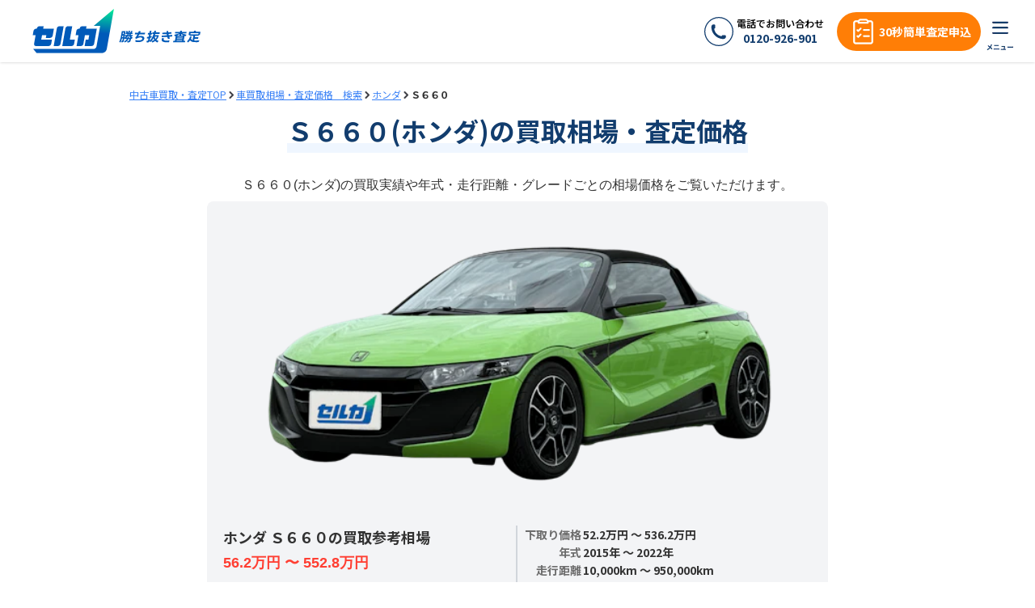

--- FILE ---
content_type: text/html; charset=utf-8
request_url: https://www.sellca-sellcar.com/cars/honda/s660/
body_size: 386547
content:
<!DOCTYPE html><html lang="ja"><head><meta charSet="utf-8"/><meta name="viewport" content="width=device-width, initial-scale=1"/><link rel="preload" href="/_next/static/media/24f6ebe2756575bd-s.p.woff2" as="font" crossorigin="" type="font/woff2"/><link rel="preload" as="image" href="/images/Home/logo_kana_side.svg" fetchPriority="high"/><link rel="preload" as="image" href="/images/Home/logo_kana.svg" fetchPriority="high"/><link rel="preload" as="image" href="/images/Home/icon_telephone.svg" fetchPriority="high"/><link rel="preload" as="image" href="/images/Home/icon_bord_white.webp" fetchPriority="high"/><link rel="preload" as="image" href="/images/Home/icon_phone.webp" fetchPriority="high"/><link rel="preload" as="image" href="/images/Home/icon_phone.svg" fetchPriority="high"/><link rel="stylesheet" href="/_next/static/css/4ddf85aab1e29dc3.css" data-precedence="next"/><link rel="stylesheet" href="/_next/static/css/7e564375a4275b42.css" data-precedence="next"/><link rel="preload" as="script" fetchPriority="low" href="/_next/static/chunks/webpack-d6ae105fb6e5bff2.js"/><script src="/_next/static/chunks/fd9d1056-a751d0c9fd229017.js" async=""></script><script src="/_next/static/chunks/2472-0d768d7066f62dff.js" async=""></script><script src="/_next/static/chunks/main-app-d6388de7a7317a43.js" async=""></script><script src="/_next/static/chunks/cd57addb-5833a6591fb0ec6a.js" async=""></script><script src="/_next/static/chunks/8326-b0812fa0feef414d.js" async=""></script><script src="/_next/static/chunks/413-d4c949176f2c4de2.js" async=""></script><script src="/_next/static/chunks/7839-6b8347446c5e4340.js" async=""></script><script src="/_next/static/chunks/7381-b7a03e33f38f7a59.js" async=""></script><script src="/_next/static/chunks/2356-79cb7d3634c247a5.js" async=""></script><script src="/_next/static/chunks/5540-f8fef4c758460d57.js" async=""></script><script src="/_next/static/chunks/app/layout-96811529162443bf.js" async=""></script><script src="/_next/static/chunks/4f53ad1b-ca28a97c01c10946.js" async=""></script><script src="/_next/static/chunks/d52199b0-beb4e4048105e413.js" async=""></script><script src="/_next/static/chunks/5878-a094124ac7d8b9b1.js" async=""></script><script src="/_next/static/chunks/2798-8ad6b5cb912d5107.js" async=""></script><script src="/_next/static/chunks/9626-16342c8875e79e7a.js" async=""></script><script src="/_next/static/chunks/3994-e65b8a686cd8c707.js" async=""></script><script src="/_next/static/chunks/9718-7d167cee6daba2ae.js" async=""></script><script src="/_next/static/chunks/3161-a26275a6de6dbddb.js" async=""></script><script src="/_next/static/chunks/5684-dd8322374875d309.js" async=""></script><script src="/_next/static/chunks/app/cars/%5Bmaker%5D/%5Bmodel%5D/page-558d1d4ec5c2d913.js" async=""></script><title>Ｓ６６０の買取相場・査定価格 | 中古車を高く売るならセルカ(SellCa)</title><meta name="description" content="ホンダのＳ６６０買取相場を紹介。Ｓ６６０の過去のオークション実績や相場の傾向なども説明しています。"/><meta name="keywords" content="ホンダ,Ｓ６６０,査定,下取り,買取"/><meta property="og:title" content="Ｓ６６０の買取相場・査定価格 | 中古車を高く売るならセルカ(SellCa)"/><meta property="og:description" content="ホンダのＳ６６０買取相場を紹介。Ｓ６６０の過去のオークション実績や相場の傾向なども説明しています。"/><meta property="og:site_name" content="セルカ(SellCa)"/><meta property="og:image" content="https://images.microcms-assets.io/assets/bef59f8c26554e159b88413c6a3895f8/2c942ea638384a769984f61edcf94142/s660_honda.png"/><meta property="og:type" content="website"/><meta name="twitter:card" content="summary_large_image"/><meta name="twitter:title" content="Ｓ６６０の買取相場・査定価格 | 中古車を高く売るならセルカ(SellCa)"/><meta name="twitter:description" content="ホンダのＳ６６０買取相場を紹介。Ｓ６６０の過去のオークション実績や相場の傾向なども説明しています。"/><meta name="twitter:image" content="https://images.microcms-assets.io/assets/bef59f8c26554e159b88413c6a3895f8/2c942ea638384a769984f61edcf94142/s660_honda.png"/><link rel="icon" href="/icon.ico?f9277965e48439f0" type="image/x-icon" sizes="48x48"/><meta name="next-size-adjust"/><link rel="canonical" href="https://www.sellca-sellcar.com/cars/honda/s660/"/><script id="gtag-base">(function(w,d,s,l,i){w[l]=w[l]||[];w[l].push({'gtm.start':new Date().getTime(),event:'gtm.js'});var f=d.getElementsByTagName(s)[0],j=d.createElement(s),dl=l!='dataLayer'?'&l='+l:'';j.async=true;j.src='https://www.googletagmanager.com/gtm.js?id='+i+dl;f.parentNode.insertBefore(j,f);})(window,document,'script','dataLayer','GTM-TFTDKTH');</script><script src="/_next/static/chunks/polyfills-c67a75d1b6f99dc8.js" noModule=""></script></head><body class="flex min-h-screen flex-col __className_7afcbf"><noscript><iframe src="https://www.googletagmanager.com/ns.html?id=GTM-TFTDKTH" loading="lazy" height="0" width="0" style="display:none;visibility:hidden"></iframe></noscript><nav class="flex h-[77px] w-full flex-none items-center justify-between bg-white pr-3 shadow md:sticky md:left-0 md:top-0 md:z-[1100] md:gap-3 md:py-3"><a href="/"><div class="mt-1 flex h-[50px] w-[110px] items-center justify-center md:ml-5 md:mt-0 md:h-[70px] md:w-[230px]"><div class="ml-5 hidden h-full md:flex"><img alt="SellCa" fetchPriority="high" width="154" height="100" decoding="async" data-nimg="1" class="h-full w-full object-contain" style="color:transparent" src="/images/Home/logo_kana_side.svg"/></div><div class="flex h-full w-full items-center justify-center md:hidden"><img alt="SellCa" fetchPriority="high" width="154" height="100" decoding="async" data-nimg="1" class="h-full object-contain" style="color:transparent" src="/images/Home/logo_kana.svg"/></div></div></a><div class="flex items-center"><nav class="hidden desktop:block"><ul class="list-none desktop:my-0 desktop:flex desktop:max-w-[1440px] desktop:flex-wrap desktop:justify-center desktop:p-0 desktop:text-center"><li class=""><span><a class="mr-5 cursor-pointer text-sm font-bold leading-6 hover:opacity-50" href="/#sec-search-makers">メーカーから探す</a></span></li><li class=""><span><a class="mr-5 cursor-pointer text-sm font-bold leading-6 hover:opacity-50" href="/#sec-select-reason">選ばれる理由</a></span></li><li class=""><span><a class="mr-5 cursor-pointer text-sm font-bold leading-6 hover:opacity-50" href="/#sec-usage-flow">ご利用の流れ</a></span></li><li class=""><span><a class="mr-5 cursor-pointer text-sm font-bold leading-6 hover:opacity-50" href="/#sec-user-voices">お客様の声</a></span></li><li class=""><a href="/auction" class="mr-5 cursor-pointer text-sm font-bold leading-6 hover:opacity-50">バイヤー様ページはこちら</a></li><li class=""><span class="text-sm text-gray-400"> | </span></li></ul></nav><div class="hidden md:mx-4 md:flex md:min-w-[148px] md:pl-3"><div class="mr-1 h-9 w-9"><img alt="電話をかける" fetchPriority="high" width="50" height="50" decoding="async" data-nimg="1" style="color:transparent" src="/images/Home/icon_telephone.svg"/></div><div class="md:flex md:flex-col md:items-center md:justify-center md:font-semibold"><span class="text-xs">電話でお問い合わせ</span><a href="tel:0120-926-901" class="md:text-sm md:font-bold md:text-brand-primary">0120-926-901</a></div></div><a class="block h-10 w-max cursor-pointer rounded-full bg-accent px-3 py-4 text-center text-sm font-bold leading-[0.5rem] text-white hover:opacity-50 md:flex md:h-auto md:w-auto md:min-w-[171px] md:items-center md:px-3 md:py-1" href="/sec-assess/"><div class="hidden md:block md:h-10 md:w-10"><div class="relative h-full w-full"><img alt="icon_bord" fetchPriority="high" decoding="async" data-nimg="fill" style="position:absolute;height:100%;width:100%;left:0;top:0;right:0;bottom:0;color:transparent" src="/images/Home/icon_bord_white.webp"/></div></div>30秒簡単査定申込</a><div><div class="bm-overlay" style="position:fixed;z-index:1000;width:100%;height:100%;background:rgba(0, 0, 0, 0.3);opacity:0;-moz-transform:translate3d(100%, 0, 0);-ms-transform:translate3d(100%, 0, 0);-o-transform:translate3d(100%, 0, 0);-webkit-transform:translate3d(100%, 0, 0);transform:translate3d(100%, 0, 0);transition:opacity 0.3s, transform 0s 0.3s;bottom:0;left:0"></div><div><div class="bm-burger-button" style="z-index:1000;position:relative;width:55px;height:55px"><button type="button" id="react-burger-menu-btn" style="position:absolute;left:0;top:0;z-index:1;width:100%;height:100%;margin:0;padding:0;border:none;font-size:0;background:transparent;cursor:pointer">Open Menu</button><img alt="hamburger_menu_icon" loading="lazy" decoding="async" data-nimg="fill" class="bm-icon w-18 h-18 mt-1 object-contain md:mt-2 md:h-12 md:w-12" style="position:absolute;height:100%;width:100%;left:0;top:0;right:0;bottom:0;color:transparent" src="/images/Home/hamburger_menu.webp"/></div></div><div id="" class="bm-menu-wrap" style="position:fixed;right:0;z-index:1100;width:80%;height:100%;-moz-transform:translate3d(100%, 0, 0);-ms-transform:translate3d(100%, 0, 0);-o-transform:translate3d(100%, 0, 0);-webkit-transform:translate3d(100%, 0, 0);transform:translate3d(100%, 0, 0);transition:all 0.5s;display:block;top:0;max-height:100vh" aria-hidden="true"><div class="bm-menu" style="height:100%;box-sizing:border-box;overflow:auto;background:rgba(255, 255, 255, 0.95);padding:0 30px;font-size:1.15em;transition:none;overflow-y:auto"><nav class="bm-item-list" style="height:auto;color:#b8b7ad;overflow-y:auto;max-height:100vh"><ul class="bm-item grid grid-cols-1 gap-2 py-5  md:grid-cols-3 md:gap-8" style="display:inline-block" tabindex="-1"><li><a class="flex items-center justify-between text-sm font-bold text-text-primary" href="/mypage/">マイページログイン<div class="mx-1 ml-2 flex-shrink-0"><img alt="vector-right" loading="lazy" width="7" height="14" decoding="async" data-nimg="1" class="block flex-shrink-0" style="color:transparent" src="/images/Home/vector_right.webp"/></div></a></li><li><a class="flex items-center justify-between text-sm font-bold text-text-primary" href="/auction/">バイヤー様ページ<div class="mx-1 ml-2 flex-shrink-0"><img alt="vector-right" loading="lazy" width="7" height="14" decoding="async" data-nimg="1" class="block flex-shrink-0" style="color:transparent" src="/images/Home/vector_right.webp"/></div></a></li></ul><div class="bm-item grid grid-cols-1 md:grid-cols-3" style="display:inline-block" tabindex="-1"><dl class=""><div class="mb-2 flex items-end md:mb-3 md:h-8"><dt class="text-base font-bold text-text-primary">セルカのオークション</dt></div><dd class=""><ul class="md:px-3"><li><a class="mb-1 flex items-center justify-between text-sm text-text-primary md:mb-4" href="/service/">セルカとは<div class="mx-1 flex-shrink-0"><img alt="vector-right" loading="lazy" width="7" height="14" decoding="async" data-nimg="1" class="block flex-shrink-0" style="color:transparent" src="/images/Home/vector_right.webp"/></div></a></li><li><a class="mb-1 flex items-center justify-between text-sm text-text-primary md:mb-4" href="/service/feature/">セルカが選ばれる理由<div class="mx-1 flex-shrink-0"><img alt="vector-right" loading="lazy" width="7" height="14" decoding="async" data-nimg="1" class="block flex-shrink-0" style="color:transparent" src="/images/Home/vector_right.webp"/></div></a></li><li><a class="mb-1 flex items-center justify-between text-sm text-text-primary md:mb-4" href="/service/auction/">セルカのオークションの仕組み<div class="mx-1 flex-shrink-0"><img alt="vector-right" loading="lazy" width="7" height="14" decoding="async" data-nimg="1" class="block flex-shrink-0" style="color:transparent" src="/images/Home/vector_right.webp"/></div></a></li><li><a class="mb-1 flex items-center justify-between text-sm text-text-primary md:mb-4" href="/service/guide/">ご利用の流れ<div class="mx-1 flex-shrink-0"><img alt="vector-right" loading="lazy" width="7" height="14" decoding="async" data-nimg="1" class="block flex-shrink-0" style="color:transparent" src="/images/Home/vector_right.webp"/></div></a></li><li><a class="mb-1 flex items-center justify-between text-sm text-text-primary md:mb-4" href="/service/price/">オークションにかかる手数料<div class="mx-1 flex-shrink-0"><img alt="vector-right" loading="lazy" width="7" height="14" decoding="async" data-nimg="1" class="block flex-shrink-0" style="color:transparent" src="/images/Home/vector_right.webp"/></div></a></li><li><a class="mb-1 flex items-center justify-between text-sm text-text-primary md:mb-4" href="/service/support/">売却までのサポート体制<div class="mx-1 flex-shrink-0"><img alt="vector-right" loading="lazy" width="7" height="14" decoding="async" data-nimg="1" class="block flex-shrink-0" style="color:transparent" src="/images/Home/vector_right.webp"/></div></a></li></ul></dd></dl><dl class=""><div class="flex items-end md:mb-3 md:h-8"></div><dd class=""><ul class="md:px-3"><li><a class="mb-1 flex items-center justify-between text-sm text-text-primary md:mb-4" href="/qa/">よくある質問<div class="mx-1 flex-shrink-0"><img alt="vector-right" loading="lazy" width="7" height="14" decoding="async" data-nimg="1" class="block flex-shrink-0" style="color:transparent" src="/images/Home/vector_right.webp"/></div></a></li><li><a class="mb-1 flex items-center justify-between text-sm text-text-primary md:mb-4" href="/customer_reviews/">お客様の声<div class="mx-1 flex-shrink-0"><img alt="vector-right" loading="lazy" width="7" height="14" decoding="async" data-nimg="1" class="block flex-shrink-0" style="color:transparent" src="/images/Home/vector_right.webp"/></div></a></li><li><a class="mb-1 flex items-center justify-between text-sm text-text-primary md:mb-4" href="/agent/ambassador/register/">セルカを紹介して特典GET!<div class="mx-1 flex-shrink-0"><img alt="vector-right" loading="lazy" width="7" height="14" decoding="async" data-nimg="1" class="block flex-shrink-0" style="color:transparent" src="/images/Home/vector_right.webp"/></div></a></li><li><a class="mb-1 flex items-center justify-between text-sm text-text-primary md:mb-4" href="/media_showcase/">メディア掲載事例<div class="mx-1 flex-shrink-0"><img alt="vector-right" loading="lazy" width="7" height="14" decoding="async" data-nimg="1" class="block flex-shrink-0" style="color:transparent" src="/images/Home/vector_right.webp"/></div></a></li><li><a class="mb-1 flex items-center justify-between text-sm text-text-primary md:mb-4" href="/editors/">セルカ編集部紹介<div class="mx-1 flex-shrink-0"><img alt="vector-right" loading="lazy" width="7" height="14" decoding="async" data-nimg="1" class="block flex-shrink-0" style="color:transparent" src="/images/Home/vector_right.webp"/></div></a></li></ul></dd></dl><dl class=""><div class="mb-2 mt-6 flex items-end md:mb-3 md:mt-0 md:h-8"><dt class="text-base font-bold text-text-primary">車の買取</dt></div><dd class=""><ul class="md:px-3"><li><a class="mb-1 flex items-center justify-between text-sm text-text-primary md:mb-4" href="/cars/">車買取相場・査定価格　検索<div class="mx-1 flex-shrink-0"><img alt="vector-right" loading="lazy" width="7" height="14" decoding="async" data-nimg="1" class="block flex-shrink-0" style="color:transparent" src="/images/Home/vector_right.webp"/></div></a></li><li><a class="mb-1 flex items-center justify-between text-sm text-text-primary md:mb-4" href="/trade_result/">オークション実績紹介<div class="mx-1 flex-shrink-0"><img alt="vector-right" loading="lazy" width="7" height="14" decoding="async" data-nimg="1" class="block flex-shrink-0" style="color:transparent" src="/images/Home/vector_right.webp"/></div></a></li><li><a class="mb-1 flex items-center justify-between text-sm text-text-primary md:mb-4" href="/deals/">中古車買取お役立ちコラム<div class="mx-1 flex-shrink-0"><img alt="vector-right" loading="lazy" width="7" height="14" decoding="async" data-nimg="1" class="block flex-shrink-0" style="color:transparent" src="/images/Home/vector_right.webp"/></div></a></li><li><a class="mb-1 flex items-center justify-between text-sm text-text-primary md:mb-4" href="/sec-assess/">査定申し込み<div class="mx-1 flex-shrink-0"><img alt="vector-right" loading="lazy" width="7" height="14" decoding="async" data-nimg="1" class="block flex-shrink-0" style="color:transparent" src="/images/Home/vector_right.webp"/></div></a></li></ul></dd></dl></div><div class="bm-item button-list my-4 block w-full text-center md:mt-8 md:flex md:justify-center md:pb-0" style="display:inline-block" tabindex="-1"><a class="mb-3 box-border flex h-10 w-full items-center justify-center rounded-full border-2 border-solid border-brand-primary bg-white text-center text-sm font-bold text-brand-primary hover:opacity-50 md:mr-[16px] md:w-[340px] md:min-w-[148px] md:cursor-pointer" href="tel:0120-926-901"><div class="hidden md:block md:h-10 md:w-10"><img alt="icon_phone" fetchPriority="high" width="96" height="97" decoding="async" data-nimg="1" class="w-full object-contain" style="color:transparent" src="/images/Home/icon_phone.webp"/></div><span class="md:mr-[4px] md:text-xs md:font-bold md:text-text-secondary">お電話でお問い合わせ</span><span class="hidden md:inline md:text-sm md:font-bold md:text-brand-primary">0120-926-901</span></a><a class="flex h-10 w-full cursor-pointer items-center justify-center rounded-full bg-accent text-center text-sm font-bold text-white hover:opacity-50 md:w-[340px]" href="/sec-assess/">今すぐ無料査定してみましょう！</a></div></nav></div><div><div class="bm-cross-button" style="position:absolute;width:24px;height:24px;right:30px;top:17px;left:0px"><button type="button" id="react-burger-cross-btn" style="position:absolute;left:0;top:0;z-index:1;width:100%;height:100%;margin:0;padding:0;border:none;font-size:0;background:transparent;cursor:pointer" tabindex="-1">Close Menu</button><img alt="close_hamburger_menu_icon" loading="lazy" width="24" height="24" decoding="async" data-nimg="1" class="bm-cross" style="color:transparent;width:100%;height:100%;background:rgba(255, 255, 255, 0.95)" src="/images/Home/close.webp"/></div></div></div></div></div></nav><main class="flex-auto"><script type="application/ld+json">{"@context":"https://schema.org","@type":"Vehicle","name":"Ｓ６６０","brand":{"@type":"Brand","name":"ホンダ"}}</script><nav class="mx-auto mt-4 w-[95vw] gap-4 md:mt-8 md:w-[75vw]"><script type="application/ld+json">{"@context":"https://schema.org","@type":"BreadcrumbList","itemListElement":[{"@type":"ListItem","position":1,"name":"中古車買取・査定TOP","item":"https://www.sellca-sellcar.com/"},{"@type":"ListItem","position":2,"name":"車買取相場・査定価格　検索","item":"https://www.sellca-sellcar.com/cars/"},{"@type":"ListItem","position":3,"name":"ホンダ","item":"https://www.sellca-sellcar.com/cars/honda/"},{"@type":"ListItem","position":4,"name":"Ｓ６６０"}]}</script><ol class="m-0 flex flex-wrap gap-1 p-0 lg:flex-row"><li class="flex items-center gap-1"><a class="text-xs text-blue-500 underline underline-offset-1 hover:opacity-50" href="/">中古車買取・査定TOP</a><img alt="" loading="lazy" width="12" height="12" decoding="async" data-nimg="1" style="color:transparent" src="/images/BreadCrumb/chevron-left.png"/></li><li class="flex items-center gap-1"><a class="text-xs text-blue-500 underline underline-offset-1 hover:opacity-50" href="/cars/">車買取相場・査定価格　検索</a><img alt="" loading="lazy" width="12" height="12" decoding="async" data-nimg="1" style="color:transparent" src="/images/BreadCrumb/chevron-left.png"/></li><li class="flex items-center gap-1"><a class="text-xs text-blue-500 underline underline-offset-1 hover:opacity-50" href="/cars/honda/">ホンダ</a><img alt="" loading="lazy" width="12" height="12" decoding="async" data-nimg="1" style="color:transparent" src="/images/BreadCrumb/chevron-left.png"/></li><li class="flex items-center gap-1"><span class="text-xs font-bold text-text-primary">Ｓ６６０</span></li></ol></nav><section class="mx-auto max-w-6xl px-6 pb-5 md:pb-7"><h1 class="mx-auto my-5 block w-fit border-b-[8px] border-solid border-b-blue-50 text-center text-2xl font-bold leading-none text-brand-primary md:mb-7 md:border-b-[12px] md:text-[32px]">Ｓ６６０(ホンダ)の買取相場・査定価格</h1><p class="my-2 text-center text-text-primary">Ｓ６６０(ホンダ)の買取実績や年式・走行距離・グレードごとの相場価格をご覧いただけます。</p><div class="mx-auto max-w-3xl rounded-lg bg-gray-100 p-5"><div class="mb-3 w-full md:mb-6 md:h-[357px]"><img alt="ホンダ　Ｓ６６０の車種サムネイル画像" loading="lazy" width="530" height="300" decoding="async" data-nimg="1" class="h-full w-full rounded-lg object-contain" style="color:transparent" src="https://images.microcms-assets.io/assets/bef59f8c26554e159b88413c6a3895f8/2c942ea638384a769984f61edcf94142/s660_honda.png?w=530&amp;h=360&amp;fm=webp"/></div><div class="mx-auto grid gap-2 md:flex"><div class="mx-auto md:w-1/2 md:border-b-0 md:border-l-0 md:border-r-2 md:border-t-0 md:border-solid md:border-gray-300"><h3 class="mb-1 text-center text-lg font-bold text-text-primary md:text-left">ホンダ Ｓ６６０の買取参考相場</h3><p class="text-center text-lg  font-bold text-[#FF3F33] md:text-left">56.2万円 〜 552.8万円</p></div><div class="flex flex-col items-center justify-center md:w-1/2 md:items-start md:justify-start"><table><tbody><tr class="flex w-full gap-3"><td class="min-w-[80px] text-right text-sm font-bold text-text-secondary">下取り価格</td><td class="text-sm font-bold text-text-primary">52.2万円 〜 536.2万円</td></tr><tr class="flex w-full gap-3"><td class="min-w-[80px] text-right text-sm font-bold text-text-secondary">年式</td><td class="text-sm font-bold text-text-primary">2015年 〜 2022年</td></tr><tr class="flex w-full gap-3"><td class="min-w-[80px] text-right text-sm font-bold text-text-secondary">走行距離</td><td class="text-sm font-bold text-text-primary">10,000km 〜 950,000km</td></tr></tbody></table><p class="w-full pt-1 text-right text-xs10 text-text-secondary">※2026年1月現在</p></div></div></div></section><section id="sec-assess_:R6nnnnjla:" class="scroll-mt-24 pt-14 md:pt-16"><h2 class="mx-auto mb-5 block w-fit border-b-[8px] border-solid border-b-blue-50 text-center text-2xl font-bold leading-none text-brand-primary md:mb-7 md:border-b-[12px] md:text-[32px]"><span class="text-[clamp(3rem,9vw,4rem)] text-accent">30</span><span class="text-[clamp(1.5rem,5vw,1.8rem)]">秒でカンタン！</span><span class="block pt-2 text-[clamp(1.8rem,5vw,2.3rem)]">【無料】査定申し込み</span></h2><form class="bg-[#F4F8FD] px-6 text-center pb-[30px] pt-3" action="https://www.sellca-sellcar.com/satei/bridge" method="POST"><div class="md:mx-auto md:max-w-[550px]"><div class="text-left"><div class="md:block"><label class="inline-block py-[15px] text-left font-bold text-[#08284C]">メーカー・車種名</label><span class="mx-[10px] rounded-full bg-[#FF6E65] px-[11px] py-[1px] text-[13px] text-white">必須</span></div><div class="w-full rounded-lg border border-solid md:m-0 md:max-w-[550px]"><div class="mx-auto flex w-full appearance-none items-center justify-between rounded-lg bg-white px-4 py-3 leading-tight text-gray-700 placeholder:font-bold placeholder:text-[#dadada] border-[3px] border-solid border-red-500 md:m-0 md:max-w-[550px] md:cursor-pointer "><p class="m-0">選択してください</p><span class="mb-2 mr-2 inline-block h-[5px] w-[10px]"><svg stroke="currentColor" fill="currentColor" stroke-width="0" viewBox="0 0 1024 1024" height="1em" width="1em" xmlns="http://www.w3.org/2000/svg"><path d="M8.2 275.4c0-8.6 3.4-17.401 10-24.001 13.2-13.2 34.8-13.2 48 0l451.8 451.8 445.2-445.2c13.2-13.2 34.8-13.2 48 0s13.2 34.8 0 48L542 775.399c-13.2 13.2-34.8 13.2-48 0l-475.8-475.8c-6.8-6.8-10-15.4-10-24.199z"></path></svg></span></div><input type="hidden" name="car-maker"/><input type="hidden" name="car-maker_free"/><input type="hidden" name="car-model"/><input type="hidden" name="car-model_free"/></div></div><div class="text-left"><div class="md:block"><label class="inline-block py-[15px] text-left font-bold text-[#08284C]">年式</label><span class="mx-[10px] rounded-full bg-[#FF6E65] px-[11px] py-[1px] text-[13px] text-white">必須</span></div><div class="w-full rounded-lg border border-solid md:m-0 md:max-w-[550px]"><div class="mx-auto flex w-full appearance-none items-center justify-between rounded-lg bg-white px-4 py-3 leading-tight text-gray-700 placeholder:font-bold placeholder:text-[#dadada] border-none md:m-0 md:max-w-[550px] md:cursor-pointer"><p class="m-0">選択してください</p><span class="mb-2 mr-2 inline-block h-[5px] w-[10px]"><svg stroke="currentColor" fill="currentColor" stroke-width="0" viewBox="0 0 1024 1024" height="1em" width="1em" xmlns="http://www.w3.org/2000/svg"><path d="M8.2 275.4c0-8.6 3.4-17.401 10-24.001 13.2-13.2 34.8-13.2 48 0l451.8 451.8 445.2-445.2c13.2-13.2 34.8-13.2 48 0s13.2 34.8 0 48L542 775.399c-13.2 13.2-34.8 13.2-48 0l-475.8-475.8c-6.8-6.8-10-15.4-10-24.199z"></path></svg></span></div><input type="hidden" name="car-registered_at_year"/></div></div><div class="text-left"><div class="md:block"><label class="inline-block py-[15px] text-left font-bold text-[#08284C]">走行距離</label><span class="mx-[10px] rounded-full bg-[#FF6E65] px-[11px] py-[1px] text-[13px] text-white">必須</span></div><div class="w-full rounded-lg border border-solid md:m-0 md:max-w-[550px]"><div class="mx-auto flex w-full appearance-none items-center justify-between rounded-lg bg-white px-4 py-3 leading-tight text-gray-700 placeholder:font-bold placeholder:text-[#dadada] border-none md:m-0 md:max-w-[550px] md:cursor-pointer"><p class="m-0">選択してください</p><span class="mb-2 mr-2 inline-block h-[5px] w-[10px]"><svg stroke="currentColor" fill="currentColor" stroke-width="0" viewBox="0 0 1024 1024" height="1em" width="1em" xmlns="http://www.w3.org/2000/svg"><path d="M8.2 275.4c0-8.6 3.4-17.401 10-24.001 13.2-13.2 34.8-13.2 48 0l451.8 451.8 445.2-445.2c13.2-13.2 34.8-13.2 48 0s13.2 34.8 0 48L542 775.399c-13.2 13.2-34.8 13.2-48 0l-475.8-475.8c-6.8-6.8-10-15.4-10-24.199z"></path></svg></span></div><input type="hidden" name="car-distance"/></div></div></div><input type="hidden" name="survey-inquiry_from" value="109"/></form><div class="flex flex-col items-center justify-center bg-[#F4F8FD] pb-10 pt-1 md:pb-14"><button type="button" class="flex items-center rounded-[5px] bg-accent px-[18px] py-[12px] text-[1.3rem] font-bold tracking-[0.1rem] text-white"><span class="mr-2 rounded-[10px] bg-white px-[12px] py-[4px] tracking-normal text-accent">無料</span>次へ(30秒で完了)</button></div></section><section class="mx-auto max-w-6xl px-6 pb-5 pt-7 md:pb-7 md:pt-8"><h2 class="mx-auto mb-5 block w-fit border-b-[8px] border-solid border-b-blue-50 text-center text-2xl font-bold leading-none text-brand-primary md:mb-7 md:border-b-[12px] md:text-[32px]">直近6ヶ月のセルカ最高買取額</h2><div class="mt-2 text-center"><p class="text-base font-bold leading-tight text-[#333333] md:text-lg ">Ｓ６６０</p><p class="mt-2 text-xs font-normal leading-tight text-[#747474] md:text-base">年式2022年2月<!-- --> (<!-- -->4年落ち<!-- -->)/<!-- -->走行距離725 km<!-- -->/<!-- -->色その他<!-- -->/<!-- -->兵庫県<!-- -->/<!-- -->2025年12月査定</p><p class="mt-2 font-bold text-[#FF3F33]"><span class="text-[27px] md:text-[34px]">332.8</span><span class="text-[20px] md:text-[23px]">万円</span></p></div></section><!--$?--><template id="B:0"></template><div class="grid place-content-center py-4"><span style="display:inherit;position:relative;font-size:0;top:20px;left:20px;width:60px;height:60px"><span style="position:absolute;width:5px;height:15px;margin:2px;background-color:#0c6cb4;border-radius:2px;transition:2s;animation-fill-mode:both;animation:react-spinners-FadeLoader-fade 1.2s 0.12s infinite ease-in-out;top:20px;left:0"></span><span style="position:absolute;width:5px;height:15px;margin:2px;background-color:#0c6cb4;border-radius:2px;transition:2s;animation-fill-mode:both;animation:react-spinners-FadeLoader-fade 1.2s 0.24s infinite ease-in-out;top:13.636363636363637px;left:13.636363636363637px;transform:rotate(-45deg)"></span><span style="position:absolute;width:5px;height:15px;margin:2px;background-color:#0c6cb4;border-radius:2px;transition:2s;animation-fill-mode:both;animation:react-spinners-FadeLoader-fade 1.2s 0.36s infinite ease-in-out;top:0;left:20px;transform:rotate(90deg)"></span><span style="position:absolute;width:5px;height:15px;margin:2px;background-color:#0c6cb4;border-radius:2px;transition:2s;animation-fill-mode:both;animation:react-spinners-FadeLoader-fade 1.2s 0.48s infinite ease-in-out;top:-13.636363636363637px;left:13.636363636363637px;transform:rotate(45deg)"></span><span style="position:absolute;width:5px;height:15px;margin:2px;background-color:#0c6cb4;border-radius:2px;transition:2s;animation-fill-mode:both;animation:react-spinners-FadeLoader-fade 1.2s 0.6s infinite ease-in-out;top:-20px;left:0"></span><span style="position:absolute;width:5px;height:15px;margin:2px;background-color:#0c6cb4;border-radius:2px;transition:2s;animation-fill-mode:both;animation:react-spinners-FadeLoader-fade 1.2s 0.72s infinite ease-in-out;top:-13.636363636363637px;left:-13.636363636363637px;transform:rotate(-45deg)"></span><span style="position:absolute;width:5px;height:15px;margin:2px;background-color:#0c6cb4;border-radius:2px;transition:2s;animation-fill-mode:both;animation:react-spinners-FadeLoader-fade 1.2s 0.84s infinite ease-in-out;top:0;left:-20px;transform:rotate(90deg)"></span><span style="position:absolute;width:5px;height:15px;margin:2px;background-color:#0c6cb4;border-radius:2px;transition:2s;animation-fill-mode:both;animation:react-spinners-FadeLoader-fade 1.2s 0.96s infinite ease-in-out;top:13.636363636363637px;left:-13.636363636363637px;transform:rotate(45deg)"></span></span></div><!--/$--><!--$?--><template id="B:1"></template><div class="grid place-content-center py-4"><span style="display:inherit;position:relative;font-size:0;top:20px;left:20px;width:60px;height:60px"><span style="position:absolute;width:5px;height:15px;margin:2px;background-color:#0c6cb4;border-radius:2px;transition:2s;animation-fill-mode:both;animation:react-spinners-FadeLoader-fade 1.2s 0.12s infinite ease-in-out;top:20px;left:0"></span><span style="position:absolute;width:5px;height:15px;margin:2px;background-color:#0c6cb4;border-radius:2px;transition:2s;animation-fill-mode:both;animation:react-spinners-FadeLoader-fade 1.2s 0.24s infinite ease-in-out;top:13.636363636363637px;left:13.636363636363637px;transform:rotate(-45deg)"></span><span style="position:absolute;width:5px;height:15px;margin:2px;background-color:#0c6cb4;border-radius:2px;transition:2s;animation-fill-mode:both;animation:react-spinners-FadeLoader-fade 1.2s 0.36s infinite ease-in-out;top:0;left:20px;transform:rotate(90deg)"></span><span style="position:absolute;width:5px;height:15px;margin:2px;background-color:#0c6cb4;border-radius:2px;transition:2s;animation-fill-mode:both;animation:react-spinners-FadeLoader-fade 1.2s 0.48s infinite ease-in-out;top:-13.636363636363637px;left:13.636363636363637px;transform:rotate(45deg)"></span><span style="position:absolute;width:5px;height:15px;margin:2px;background-color:#0c6cb4;border-radius:2px;transition:2s;animation-fill-mode:both;animation:react-spinners-FadeLoader-fade 1.2s 0.6s infinite ease-in-out;top:-20px;left:0"></span><span style="position:absolute;width:5px;height:15px;margin:2px;background-color:#0c6cb4;border-radius:2px;transition:2s;animation-fill-mode:both;animation:react-spinners-FadeLoader-fade 1.2s 0.72s infinite ease-in-out;top:-13.636363636363637px;left:-13.636363636363637px;transform:rotate(-45deg)"></span><span style="position:absolute;width:5px;height:15px;margin:2px;background-color:#0c6cb4;border-radius:2px;transition:2s;animation-fill-mode:both;animation:react-spinners-FadeLoader-fade 1.2s 0.84s infinite ease-in-out;top:0;left:-20px;transform:rotate(90deg)"></span><span style="position:absolute;width:5px;height:15px;margin:2px;background-color:#0c6cb4;border-radius:2px;transition:2s;animation-fill-mode:both;animation:react-spinners-FadeLoader-fade 1.2s 0.96s infinite ease-in-out;top:13.636363636363637px;left:-13.636363636363637px;transform:rotate(45deg)"></span></span></div><!--/$--><!--$?--><template id="B:2"></template><div class="grid place-content-center py-4"><span style="display:inherit;position:relative;font-size:0;top:20px;left:20px;width:60px;height:60px"><span style="position:absolute;width:5px;height:15px;margin:2px;background-color:#0c6cb4;border-radius:2px;transition:2s;animation-fill-mode:both;animation:react-spinners-FadeLoader-fade 1.2s 0.12s infinite ease-in-out;top:20px;left:0"></span><span style="position:absolute;width:5px;height:15px;margin:2px;background-color:#0c6cb4;border-radius:2px;transition:2s;animation-fill-mode:both;animation:react-spinners-FadeLoader-fade 1.2s 0.24s infinite ease-in-out;top:13.636363636363637px;left:13.636363636363637px;transform:rotate(-45deg)"></span><span style="position:absolute;width:5px;height:15px;margin:2px;background-color:#0c6cb4;border-radius:2px;transition:2s;animation-fill-mode:both;animation:react-spinners-FadeLoader-fade 1.2s 0.36s infinite ease-in-out;top:0;left:20px;transform:rotate(90deg)"></span><span style="position:absolute;width:5px;height:15px;margin:2px;background-color:#0c6cb4;border-radius:2px;transition:2s;animation-fill-mode:both;animation:react-spinners-FadeLoader-fade 1.2s 0.48s infinite ease-in-out;top:-13.636363636363637px;left:13.636363636363637px;transform:rotate(45deg)"></span><span style="position:absolute;width:5px;height:15px;margin:2px;background-color:#0c6cb4;border-radius:2px;transition:2s;animation-fill-mode:both;animation:react-spinners-FadeLoader-fade 1.2s 0.6s infinite ease-in-out;top:-20px;left:0"></span><span style="position:absolute;width:5px;height:15px;margin:2px;background-color:#0c6cb4;border-radius:2px;transition:2s;animation-fill-mode:both;animation:react-spinners-FadeLoader-fade 1.2s 0.72s infinite ease-in-out;top:-13.636363636363637px;left:-13.636363636363637px;transform:rotate(-45deg)"></span><span style="position:absolute;width:5px;height:15px;margin:2px;background-color:#0c6cb4;border-radius:2px;transition:2s;animation-fill-mode:both;animation:react-spinners-FadeLoader-fade 1.2s 0.84s infinite ease-in-out;top:0;left:-20px;transform:rotate(90deg)"></span><span style="position:absolute;width:5px;height:15px;margin:2px;background-color:#0c6cb4;border-radius:2px;transition:2s;animation-fill-mode:both;animation:react-spinners-FadeLoader-fade 1.2s 0.96s infinite ease-in-out;top:13.636363636363637px;left:-13.636363636363637px;transform:rotate(45deg)"></span></span></div><!--/$--><!--$?--><template id="B:3"></template><div class="grid place-content-center py-4"><span style="display:inherit;position:relative;font-size:0;top:20px;left:20px;width:60px;height:60px"><span style="position:absolute;width:5px;height:15px;margin:2px;background-color:#0c6cb4;border-radius:2px;transition:2s;animation-fill-mode:both;animation:react-spinners-FadeLoader-fade 1.2s 0.12s infinite ease-in-out;top:20px;left:0"></span><span style="position:absolute;width:5px;height:15px;margin:2px;background-color:#0c6cb4;border-radius:2px;transition:2s;animation-fill-mode:both;animation:react-spinners-FadeLoader-fade 1.2s 0.24s infinite ease-in-out;top:13.636363636363637px;left:13.636363636363637px;transform:rotate(-45deg)"></span><span style="position:absolute;width:5px;height:15px;margin:2px;background-color:#0c6cb4;border-radius:2px;transition:2s;animation-fill-mode:both;animation:react-spinners-FadeLoader-fade 1.2s 0.36s infinite ease-in-out;top:0;left:20px;transform:rotate(90deg)"></span><span style="position:absolute;width:5px;height:15px;margin:2px;background-color:#0c6cb4;border-radius:2px;transition:2s;animation-fill-mode:both;animation:react-spinners-FadeLoader-fade 1.2s 0.48s infinite ease-in-out;top:-13.636363636363637px;left:13.636363636363637px;transform:rotate(45deg)"></span><span style="position:absolute;width:5px;height:15px;margin:2px;background-color:#0c6cb4;border-radius:2px;transition:2s;animation-fill-mode:both;animation:react-spinners-FadeLoader-fade 1.2s 0.6s infinite ease-in-out;top:-20px;left:0"></span><span style="position:absolute;width:5px;height:15px;margin:2px;background-color:#0c6cb4;border-radius:2px;transition:2s;animation-fill-mode:both;animation:react-spinners-FadeLoader-fade 1.2s 0.72s infinite ease-in-out;top:-13.636363636363637px;left:-13.636363636363637px;transform:rotate(-45deg)"></span><span style="position:absolute;width:5px;height:15px;margin:2px;background-color:#0c6cb4;border-radius:2px;transition:2s;animation-fill-mode:both;animation:react-spinners-FadeLoader-fade 1.2s 0.84s infinite ease-in-out;top:0;left:-20px;transform:rotate(90deg)"></span><span style="position:absolute;width:5px;height:15px;margin:2px;background-color:#0c6cb4;border-radius:2px;transition:2s;animation-fill-mode:both;animation:react-spinners-FadeLoader-fade 1.2s 0.96s infinite ease-in-out;top:13.636363636363637px;left:-13.636363636363637px;transform:rotate(45deg)"></span></span></div><!--/$--><!--$?--><template id="B:4"></template><div class="grid place-content-center py-4"><span style="display:inherit;position:relative;font-size:0;top:20px;left:20px;width:60px;height:60px"><span style="position:absolute;width:5px;height:15px;margin:2px;background-color:#0c6cb4;border-radius:2px;transition:2s;animation-fill-mode:both;animation:react-spinners-FadeLoader-fade 1.2s 0.12s infinite ease-in-out;top:20px;left:0"></span><span style="position:absolute;width:5px;height:15px;margin:2px;background-color:#0c6cb4;border-radius:2px;transition:2s;animation-fill-mode:both;animation:react-spinners-FadeLoader-fade 1.2s 0.24s infinite ease-in-out;top:13.636363636363637px;left:13.636363636363637px;transform:rotate(-45deg)"></span><span style="position:absolute;width:5px;height:15px;margin:2px;background-color:#0c6cb4;border-radius:2px;transition:2s;animation-fill-mode:both;animation:react-spinners-FadeLoader-fade 1.2s 0.36s infinite ease-in-out;top:0;left:20px;transform:rotate(90deg)"></span><span style="position:absolute;width:5px;height:15px;margin:2px;background-color:#0c6cb4;border-radius:2px;transition:2s;animation-fill-mode:both;animation:react-spinners-FadeLoader-fade 1.2s 0.48s infinite ease-in-out;top:-13.636363636363637px;left:13.636363636363637px;transform:rotate(45deg)"></span><span style="position:absolute;width:5px;height:15px;margin:2px;background-color:#0c6cb4;border-radius:2px;transition:2s;animation-fill-mode:both;animation:react-spinners-FadeLoader-fade 1.2s 0.6s infinite ease-in-out;top:-20px;left:0"></span><span style="position:absolute;width:5px;height:15px;margin:2px;background-color:#0c6cb4;border-radius:2px;transition:2s;animation-fill-mode:both;animation:react-spinners-FadeLoader-fade 1.2s 0.72s infinite ease-in-out;top:-13.636363636363637px;left:-13.636363636363637px;transform:rotate(-45deg)"></span><span style="position:absolute;width:5px;height:15px;margin:2px;background-color:#0c6cb4;border-radius:2px;transition:2s;animation-fill-mode:both;animation:react-spinners-FadeLoader-fade 1.2s 0.84s infinite ease-in-out;top:0;left:-20px;transform:rotate(90deg)"></span><span style="position:absolute;width:5px;height:15px;margin:2px;background-color:#0c6cb4;border-radius:2px;transition:2s;animation-fill-mode:both;animation:react-spinners-FadeLoader-fade 1.2s 0.96s infinite ease-in-out;top:13.636363636363637px;left:-13.636363636363637px;transform:rotate(45deg)"></span></span></div><!--/$--><section class="styled-content mx-auto max-w-4xl px-6"><h2 id="haff8a1413b">Ｓ６６０の買取参考相場と傾向</h2><h3 id="h7d79afb6fe"><a href="https://www.sellca-sellcar.com/cars/honda/">ホンダ </a>S660 中古車市場の最新動向と買取相場（2024年〜2025年）</h3><p>ホンダ S660は、2022年3月に惜しまれつつ生産を終了した軽オープンスポーツカーです。約7年間の生産期間でしたが、軽自動車規格でありながら本格的なミッドシップ（MR）レイアウトを採用し、卓越した走行性能で唯一無二の存在として高い評価を得ました。生産終了から時間が経過した現在も、その希少性と根強い人気から、中古車市場において非常に高い注目を集めています。</p><p>カーボンニュートラルへの移行という時代の流れの中で生産を終えましたが、S660の中古車価格は生産終了後も高水準を維持しており、特に低走行距離車や人気グレード、限定モデルなどにおいては、新車販売価格を上回る「プレミア価格」で取引されるケースが珍しくありません。当面はプレミア価格での高額査定は難しいという状況はすでに過去のものとなり、現在は積極的に高値で買い取られている時期と言えます。</p><p>S660の買取相場は、ほかの車種と同様に年式や走行距離、車両の状態によって変動しますが、生産終了という要素が強く影響しています。</p><p>【生産終了間際モデル】</p><p>現在3〜4年落ちに該当する、生産終了間際のごく新しいモデルは、中古車市場で最も価値が高く評価されており、車両状態によっては新車価格を超える買取価格が期待できます。特に人気のグレード（<a href="https://www.sellca-sellcar.com/cars/honda/s660/alpha/">α</a>や特別仕様車など）や低走行距離の車両は、高額査定の筆頭となります。新車価格304.2万円に対して、270万円台での買取実績もあります。</p><p>【5年〜7年落ち】</p><p>生産終了から時間が経過しているものの、S660は一般的な軽自動車やスポーツカーと比較して、この年式でも価格の下落幅が比較的狭い傾向にあり、180万円台が中心となります。ユニークなコンセプトとファンからの支持の厚さが、相場を支えています。ただし、高額査定のためには、適切なメンテナンス状態や内外装の綺麗さが重要になります。</p><p>【7年以上経過したモデル】</p><p>流通している中では価格が落ち着いてくる年式ですが、それでもほかの同年代の軽自動車と比べると高いリセールバリューを維持している車両が多いです。走行距離がかさんでいても、車両の状態が良ければ一定の需要が見込めます。とはいえ、無条件に高額査定されるわけではないので、状態を把握したうえで査定に出すタイミングは常に意識しておきましょう。</p><p>S660は生産が終了しており、これから新たに供給されることはありません。そのため、中古車としての希少性は今後さらに高まる可能性もあります。売却を検討されている場合は、なるべく早く、複数の買取業者に査定を依頼することが有効です。</p><h3 id="h5356658d16">2015年式S660（JW5系）の買取相場</h3><p>2015年式S660（JW5系）は、S660の初期モデルにあたり、すでに10年落ち程度の車両になります。</p><p>2015年式S660の買取相場は約80万〜180万円とかなり幅広い価格帯ですが、これは以下の要素が影響するためです。</p><ul><li>グレード（α、<a href="https://www.sellca-sellcar.com/cars/honda/s660/beta/">β</a>、<a href="https://www.sellca-sellcar.com/cars/honda/s660/conceptedition/">コンセプトエディション</a>など）</li><li>走行距離</li><li>クルマの状態（事故歴の有無、改造の構え、内装外装の状態など）</li><li>オプション装備の有無</li><li>市場のニーズ　など</li></ul><p>一般的に、走行距離が少なく状態が良い車両、人気グレード・カラー・オプションを備えている車両ほど高額査定が期待できます。逆に、走行距離が多く、事故歴があり、改造の多い車両の査定金額はあまり期待できないでしょう。</p><p>10年落ちの車両となると、走行距離もそれなりに伸びていることが想定され、経年劣化によるパーツの交換なども必要になってくる頃です。S660は人気モデルですので、まだ需要はありますが、年式が古いほど状態が査定額に大きく影響します。 売却を検討されている場合は、複数の買取業者に査定を依頼し、比較検討することをおすすめします。</p><h2 id="hfcdec55620">S６６０の豆知識</h2><p>ホンダ S660 は、1996年に販売を終了したビート以来途絶えていたホンダの軽オープンスポーツの系譜を復活させたモデルとして、17年ぶりに登場した2シーターの軽スポーツカーです。2015年から2022年まで製造販売されました。</p><p>S660の開発は、本田技術研究所創立50周年を記念した社内コンテスト「新商品提案企画」で、当時22歳だった若手社員、椋本陵氏の提案が最優秀賞を獲得したことから始まりました。椋本氏の「軽自動車でも本格的なスポーツカーを作りたい」という熱意が、S660の開発につながりました。</p><p>S660の最大の特徴は、軽自動車では珍しいMR（ミッドシップ・リアドライブ）レイアウトを採用していることです。エンジンを車体の中央に搭載し、後輪を駆動するMRレイアウトは、優れた重量バランスとダイレクト感のあるハンドリングを実現します。</p><p>また、ロールトップと呼ばれる手動で開閉できる幌を備えており、手軽にオープンエアを楽しむことができるのも特徴です。</p><h3 id="h53c7e1877f">Ｓ６６０のモデル概要</h3><p>ホンダ S660 は、2015年4月にαとβの2グレードで華々しくデビューしました。同時に、限定車「CONCEPT EDITION」も発売し、注目を集めました。</p><p>S660 の魅力は、MRレイアウトによる軽快なハンドリングと、オープンエアの開放感にあります。トランスミッションは、新開発の6速MTと7速パドルシフト付CVTから選択可能で、幅広い層のドライバーに対応できるのも特徴です。</p><p>2017年には、αグレードをベースにした上質仕様「<a href="https://www.sellca-sellcar.com/cars/honda/s660/alphaspecialeditionbrunoleatheredition/">Bruno Leather Edition</a>」と、βグレードをベースにしたシックな「<a href="https://www.sellca-sellcar.com/cars/honda/s660/betaspecialeditionhashtagkomorebiedition/">#komorebi edition</a>」という2つの特別仕様車が期間限定で登場しました。 また、この年には S660 専用の走行データ記録アプリ「Rev Beat S660」も配信開始され、走行性能をより深く楽しむためのツールが提供されました。</p><p>2018年には、ベースモデルに新色が追加され、ナビ装着用スペシャルパッケージが設定されました。 同年には走行性能をさらに高めたコンプリートモデル「<a href="https://www.sellca-sellcar.com/cars/honda/s660/modulox/">S660 Modulo X</a>」が登場し、S660 の新たな可能性を見出します。 更に、αグレードをベースに上質な内装を備えた特別仕様車「<a href="https://www.sellca-sellcar.com/cars/honda/s660/alphaspecialeditiontradleatheredition/">Trad Leather Edition</a>」も発売され、選択肢の幅が広がったのもこの年です。</p><p>2020年1月には、S660 と S660 Modulo X がマイナーモデルチェンジされました。 S660 はデザイン変更やシートヒーターの追加、Modulo X は内装外装の質感向上などが行われ、それぞれの魅力がさらに引き上げられました。</p><p>2021年3月には、S660 Modulo X をベースとした最終特別仕様車「<a href="https://www.sellca-sellcar.com/cars/honda/s660/moduloxversionz/">Version Z</a>」が発売され 、専用カラーや内装外装の特別装備が施されました。そして、2022年3月に惜しまれつつも生産終了。S660 は、その短い歴史の中で常に進化を続け、多くのファンに愛されてきたクルマと言えます。</p><h2 id="h7644a174fb">Ｓ６６０を高く買い取ってもらうコツ</h2><p>S660の最大の魅力は、なんといってもその走行性能です。そのため、買取査定では、走行性能に問題がないかが厳しくチェックされます。エンジンや足回りなど、走行に関わる部分のメンテナンスはしっかりと行う必要があります。点検整備記録簿があれば必ず提出し、定期的なメンテナンスを実施していたことをアピールしましょう。</p><p>また、S660はオープンカーであるため、ソフトトップの状態も査定額に大きく影響します。ソフトルーフに破れや劣化がないか確認しておきましょう。雨漏りがないか、フレームに歪みや破損がないかなどもチェックポイントです。</p><p>走行性能やソフトトップの状態だけでなく、車両全体のコンディションも査定額を左右します。車体に傷や凹みがないか確認したり、綺麗に清掃し、気になる箇所があれば修理しておきましょう。</p><p>S660を高く買い取ってもらうには、グレード・カラー・オプションも影響します。ここからは人気のグレード、人気のカラー、人気のオプションについて紹介します。</p><h3 id="hab437516aa">Ｓ６６０の人気グレード</h3><p>S660の人気グレードTOP3とその特徴を解説します。 S660はグレード数が少ないながらもそれぞれに個性があり、価格帯も大きく異なります。</p><p>1位：Modulo X（モデューロX）</p><p>S660の最上位グレードであるModulo Xは、ホンダの純正アクセサリーブランド「Modulo」 が手がけた特別な一台です。 走行性能と質感を徹底的に追求し、専用のサスペンション、ドリルドタイプのディスクローター、空力特性を向上させるエアロパーツなど、数々の専用装備が備わっています。買取相場も200万円超えが当たり前で、高額査定も十分期待できる人気のグレードです。</p><p>2位：コンセプトエディション</p><p>S660の発売当初に販売された特別仕様車であるコンセプトエディションは、Modulo Xに次ぐ人気グレードです。専用カラーリングや内装外装の特別装備が実施され、すべての感覚を高めるモデルとして注目を集めました。現在では中古車市場でしか入手できませんが、その希少性も人気の理由の一つです。買取価格はModulo Xには及びませんが、高額での取引も期待できます。</p><p>3位：α（アルファ）</p><p>S660の標準グレードの中でも上位にあたるαは、 価格と性能のバランスがよく、S660のエントリーモデルとして人気があります。ベースグレード βとの価格差も大きくないため、αを選ぶユーザーが多いようです。 中古車市場でのニーズも高く、良好なリセールバリューを維持しています。 買取価格は150万円以上が期待できます。</p><p>S660はいずれのグレードにおいても、普通車顔負けの安定性があります。MRレイアウトによる優れたハンドリング性能や、魅力です。</p><h3 id="h1a445d0d6b">Ｓ６６０の人気カラー</h3><p>ホンダ S660の人気カラーは以下の4色です。</p><p>グレードによっては設定されていないボディカラーもありますが、総合評価として参考にしてください。</p><ul><li>プレミアムスターホワイト・パール（全タイプ）</li><li>カーニバルイエローⅡ（α）</li><li>ナイトホークブラックパール（α、β）</li><li>フレームレッド（α）</li></ul><p>全タイプ共通で選べるホワイト系、ブラック系の無難なボディカラーが人気の一方で、S660 発売当初からαで選べるカーニバルイエローⅡ、フレームレッドも高い人気があります。</p><p>また、2018年の一部改良で追加されたフレンチブルー・パール（α、S660 Modulo X）やブリティッシュグリーン・パール（α）も、スポーツカーらしいカラーかつ限定色という意味でも注目度が高いです。</p><h3 id="hd71577c929">Ｓ６６０の人気オプション</h3><p>ホンダ S660の人気オプションは、以下の5種類です。</p><p>センターディスプレイ</p><p>S660にはナビを取り付けるスペースがインパネには存在しないため、センターディスプレイの選択はほぼ必須となります。ナビゲーション機能に加え、アクセルペダルの開度やブレーキ圧の表示なども可能です。</p><p>ドリンクホルダー</p><p>S660のドリンクホルダーは座席背もたれ部分にしかなく、使いにくいと感じる方もいるかもしれません。このオプションのドリンクホルダーは、使いやすい位置に設置でき、取り外しも可能です。純正品であれば、査定時に若干の加算点になる可能性もあります。</p><p>シティブレーキアクティブシステム</p><p>低速域衝突軽減ブレーキと誤発進抑制機能を追加できるオプションです。AT車だけでなく、MT車にも装備することができます。</p><p>アクティブスポイラー</p><p>リア（後方）に装着するオプションで、車速70km/hを超えると自動でせり出してきて、減速すると格納される電動式のリアスポイラーです。空力性能を高める効果があるほか、走行中のドレスアップ効果もあります。走行性能を重視するS660ならではの人気オプションと言えるでしょう。</p><p>フットライト</p><p>暗い場所で乗り降りする際に足元が見やすくなったり、物を落としたときに探しやすくなったりと、地味ながら実用的なメリットのあるオプションです。夜間に運転することが多い人向けのオプションですが、車内のドレスアップ効果もあるため人気が高いです。</p></section><article class="styled-content mx-auto max-w-4xl px-6"><h2 class="mx-auto mb-5 block w-fit border-b-[8px] border-solid border-b-blue-50 text-center text-2xl font-bold leading-none text-brand-primary md:mb-7 md:border-b-[12px] md:text-[32px]">Ｓ６６０の買取参考相場と傾向</h2><p>ホンダ S660は2022年3月に生産終了となった関係で、中古車市場でもある程度高額な査定が期待できる一台です。<br/>発売されていた期間はわずか10年間という短さでありながら、軽自動車規格のオープンスポーツカーであることから、高い人気を誇っています。<br/>清掃終了の背景にはカーボンニュートラルの推進と、それに伴う電動化の波が関係しています。<br/>S660だけではなく多くの軽自動車も電動化に踏み切らざるを得ない状況となり、製造と販売の終了が決定された形です。</p><p>販売終了からまだあまり時間が経っていないため、プレミア的価値という意味での高額査定はまだまだ期待できません。<br/>しかし今後年式が古くなるにつれ、より高額での取引がなされる可能性もあります。<br/>一方であまり時間を置きすぎると、帰って高額査定に結びつきにくくなってしまうという欠点もあります。<br/>ベストなタイミングと言うとなかなか難しいところがありますが、最新の買取相場を見る限りでは3年落ち前後が最も高く売るタイミングと考えていいでしょう。</p><p>それ以外の5年落ち・7年落ちの傾向も含めて、詳しく解説します。</p><p><br/>3年落ち<br/>3年落ちのS660は、ほぼ新車価格同然の値段で買取相場が推移しています。<br/>最上位グレードのモジューロXが285万円なのに対し、現在の中古車買取相場は約270万円台です。<br/>3年落ちで新車価格同然の買取価格を記録しているのには、オプションや人気カラーも関係しているでしょう。<br/>S660をフルノーマルで購入すると、機能面が最低限でしかありません。<br/>不足している装備や機能を補うためには、純正・汎用問わず、何かしらの装備を追加で装備する必要があります。<br/>中には新車購入時でしか装備できないディーラーオプションも存在するため、それらの追加点が査定結果に表れていると考えられます。<br/>もちろんただついているだけではなく、走行距離は傷や汚れといったトータルのコンディションも深く関係するため、日頃からの手入れは欠かせないでしょう。</p><p><br/>5年落ち<br/>5年落ちのS660の買取相場は、3年落ちと比較して大幅に下落。<br/>250万円以上あった買い取り価格も、5年落ち程度になってくると180万円台が関の山となってしまいます。<br/>この車に限った話ではありませんが、一般的にスポーツカーはリセールの低下が早いと言われています。</p><p>ただし5年落ちのS660には、最上位のモジューロXがラインナップされていませんでした。<br/>モデューロX以外の買取相場は200万円台に届かないことが圧倒的に多いため、それらも影響して買取相場が大幅に下落してしまっているものと考えられます。<br/>新車価格から見れば決して悪い価格で買い取られるわけではないため、一度査定に出すことをおすすめします。</p><p><br/>7年落ち<br/>7年落ちの S 660も、5年落ちとほぼ同水準の価格で推しています。<br/>ホンダのラインナップの中では唯一の軽自動車規格のスポーツカーであったため、認識が多少古くなってもそれほど大きく価格の下落が起きていないと言えるでしょう。<br/>もちろん無条件で高いリセールバリューが確保できているわけではないため、売り時を失敗しないようにしなければなりません。</p></article><div class="mx-auto max-w-3xl px-6"><div class="flex w-full gap-4 border-2 border-solid border-gray-200 p-3"><div class="relative h-[70px] min-w-[68px]"><img alt="セルカ編集部" loading="lazy" decoding="async" data-nimg="fill" class="object-cover" style="position:absolute;height:100%;width:100%;left:0;top:0;right:0;bottom:0;color:transparent" src="https://www.sellca-sellcar.com/col_assets/img/column/supervisor_image.jpg.webp"/></div><div class="flex flex-col gap-2"><span class="text-sm font-bold text-text-primary"><span class="mr-1 w-max rounded-lg bg-accent px-1 py-1 text-white">監修</span>セルカ編集部</span><p class="text-sm text-text-primary">中古車査定のエキスパートが車の買取に関するお得な情報をご案内いたします。</p><a class="text-sm text-blue-400 hover:text-blue-700" href="/editors/">詳細はこちら＞</a></div></div></div><!--$?--><template id="B:5"></template><div class="grid place-content-center py-4"><span style="display:inherit;position:relative;font-size:0;top:20px;left:20px;width:60px;height:60px"><span style="position:absolute;width:5px;height:15px;margin:2px;background-color:#0c6cb4;border-radius:2px;transition:2s;animation-fill-mode:both;animation:react-spinners-FadeLoader-fade 1.2s 0.12s infinite ease-in-out;top:20px;left:0"></span><span style="position:absolute;width:5px;height:15px;margin:2px;background-color:#0c6cb4;border-radius:2px;transition:2s;animation-fill-mode:both;animation:react-spinners-FadeLoader-fade 1.2s 0.24s infinite ease-in-out;top:13.636363636363637px;left:13.636363636363637px;transform:rotate(-45deg)"></span><span style="position:absolute;width:5px;height:15px;margin:2px;background-color:#0c6cb4;border-radius:2px;transition:2s;animation-fill-mode:both;animation:react-spinners-FadeLoader-fade 1.2s 0.36s infinite ease-in-out;top:0;left:20px;transform:rotate(90deg)"></span><span style="position:absolute;width:5px;height:15px;margin:2px;background-color:#0c6cb4;border-radius:2px;transition:2s;animation-fill-mode:both;animation:react-spinners-FadeLoader-fade 1.2s 0.48s infinite ease-in-out;top:-13.636363636363637px;left:13.636363636363637px;transform:rotate(45deg)"></span><span style="position:absolute;width:5px;height:15px;margin:2px;background-color:#0c6cb4;border-radius:2px;transition:2s;animation-fill-mode:both;animation:react-spinners-FadeLoader-fade 1.2s 0.6s infinite ease-in-out;top:-20px;left:0"></span><span style="position:absolute;width:5px;height:15px;margin:2px;background-color:#0c6cb4;border-radius:2px;transition:2s;animation-fill-mode:both;animation:react-spinners-FadeLoader-fade 1.2s 0.72s infinite ease-in-out;top:-13.636363636363637px;left:-13.636363636363637px;transform:rotate(-45deg)"></span><span style="position:absolute;width:5px;height:15px;margin:2px;background-color:#0c6cb4;border-radius:2px;transition:2s;animation-fill-mode:both;animation:react-spinners-FadeLoader-fade 1.2s 0.84s infinite ease-in-out;top:0;left:-20px;transform:rotate(90deg)"></span><span style="position:absolute;width:5px;height:15px;margin:2px;background-color:#0c6cb4;border-radius:2px;transition:2s;animation-fill-mode:both;animation:react-spinners-FadeLoader-fade 1.2s 0.96s infinite ease-in-out;top:13.636363636363637px;left:-13.636363636363637px;transform:rotate(45deg)"></span></span></div><!--/$--><!--$--><section class="mx-auto max-w-6xl px-6 pb-10 pt-14 md:pb-14 md:pt-16"><h2 class="mx-auto mb-5 block w-fit border-b-[8px] border-solid border-b-blue-50 text-center text-2xl font-bold leading-none text-brand-primary md:mb-7 md:border-b-[12px] md:text-[32px]">車買取のおすすめコラム</h2><ul class="list-none flex flex-wrap md:justify-center gap-4 p-0 text-center my-4"><li class="md:py-0"><a class="flex md:w-min md:flex-col md:gap-3" href="/deals/tyuukosyatakakuurujyunnbi/"><div class="relative h-[95px] w-[152px] md:h-[193px] md:w-[309px]"><img alt="中古車を高く売るコツ！方法・時期・注意点まで徹底解説" loading="lazy" decoding="async" data-nimg="fill" class="rounded-lg object-contain" style="position:absolute;height:100%;width:100%;left:0;top:0;right:0;bottom:0;color:transparent" src="https://images.microcms-assets.io/assets/bef59f8c26554e159b88413c6a3895f8/4134a9e96d4c4ccfb793e82ad18b08d0/65df632bae74265c909bf3b0990b1198_s-300x225.jpg.webp?height=193&amp;width=309&amp;fm=webp"/></div><span class="w-[calc(100%-152px)] pl-3 text-left text-sm font-bold leading-6 text-text-primary md:w-full md:pl-0 md:text-center md:text-base md:leading-7">中古車を高く売るコツ！方法・時期・注意点まで徹底解説</span></a></li><li class="md:py-0"><a class="flex md:w-min md:flex-col md:gap-3" href="/deals/store-sell/"><div class="relative h-[95px] w-[152px] md:h-[193px] md:w-[309px]"><img alt="中古車査定で損をしないための全準備！高く売るための心構えと最新の売り方" loading="lazy" decoding="async" data-nimg="fill" class="rounded-lg object-contain" style="position:absolute;height:100%;width:100%;left:0;top:0;right:0;bottom:0;color:transparent" src="https://images.microcms-assets.io/assets/bef59f8c26554e159b88413c6a3895f8/bae8a02d89d44a18b13ef08d6b3fc283/kuruma-uru.png?height=193&amp;width=309&amp;fm=webp"/></div><span class="w-[calc(100%-152px)] pl-3 text-left text-sm font-bold leading-6 text-text-primary md:w-full md:pl-0 md:text-center md:text-base md:leading-7">中古車査定で損をしないための全準備！高く売るための心構えと最新の売り方</span></a></li><li class="md:py-0"><a class="flex md:w-min md:flex-col md:gap-3" href="/deals/fix-your-car/"><div class="relative h-[95px] w-[152px] md:h-[193px] md:w-[309px]"><img alt="中古車買い取り前に修理するorしなくてもいい？！" loading="lazy" decoding="async" data-nimg="fill" class="rounded-lg object-contain" style="position:absolute;height:100%;width:100%;left:0;top:0;right:0;bottom:0;color:transparent" src="https://images.microcms-assets.io/assets/bef59f8c26554e159b88413c6a3895f8/46d1e2ab43a3429795a07f01f50c2ad9/5c14926204f1f53a159fcfd3063ba075_s-300x167.jpg.webp?height=193&amp;width=309&amp;fm=webp"/></div><span class="w-[calc(100%-152px)] pl-3 text-left text-sm font-bold leading-6 text-text-primary md:w-full md:pl-0 md:text-center md:text-base md:leading-7">中古車買い取り前に修理するorしなくてもいい？！</span></a></li><li class="md:py-0"><a class="flex md:w-min md:flex-col md:gap-3" href="/deals/nottoraburutyuukosya/"><div class="relative h-[95px] w-[152px] md:h-[193px] md:w-[309px]"><img alt="中古車買取時に起こりやすいトラブル" loading="lazy" decoding="async" data-nimg="fill" class="rounded-lg object-contain" style="position:absolute;height:100%;width:100%;left:0;top:0;right:0;bottom:0;color:transparent" src="https://images.microcms-assets.io/assets/bef59f8c26554e159b88413c6a3895f8/1f5657d3d09144e0be0d76d8a2db147d/wallet-2292428_960_720-300x200.jpg.webp?height=193&amp;width=309&amp;fm=webp"/></div><span class="w-[calc(100%-152px)] pl-3 text-left text-sm font-bold leading-6 text-text-primary md:w-full md:pl-0 md:text-center md:text-base md:leading-7">中古車買取時に起こりやすいトラブル</span></a></li><li class="md:py-0"><a class="flex md:w-min md:flex-col md:gap-3" href="/deals/satei-point/"><div class="relative h-[95px] w-[152px] md:h-[193px] md:w-[309px]"><img alt="【高額買取のために知っておこう】車の査定で見られるポイント" loading="lazy" decoding="async" data-nimg="fill" class="rounded-lg object-contain" style="position:absolute;height:100%;width:100%;left:0;top:0;right:0;bottom:0;color:transparent" src="https://images.microcms-assets.io/assets/bef59f8c26554e159b88413c6a3895f8/2f44e26db91e4558bca3355325d0c150/1280px-BMW_M3_E92_coupe_front.jpg.webp?height=193&amp;width=309&amp;fm=webp"/></div><span class="w-[calc(100%-152px)] pl-3 text-left text-sm font-bold leading-6 text-text-primary md:w-full md:pl-0 md:text-center md:text-base md:leading-7">【高額買取のために知っておこう】車の査定で見られるポイント</span></a></li><li class="md:py-0"><a class="flex md:w-min md:flex-col md:gap-3" href="/deals/satei-plus/"><div class="relative h-[95px] w-[152px] md:h-[193px] md:w-[309px]"><img alt="車の査定額が上がるオプションとは？査定士が見る重要ポイントも紹介" loading="lazy" decoding="async" data-nimg="fill" class="rounded-lg object-contain" style="position:absolute;height:100%;width:100%;left:0;top:0;right:0;bottom:0;color:transparent" src="https://images.microcms-assets.io/assets/bef59f8c26554e159b88413c6a3895f8/8489bc71e73c4e97924b3f73517f822d/bmw-918408__3401-300x200.jpg.webp?height=193&amp;width=309&amp;fm=webp"/></div><span class="w-[calc(100%-152px)] pl-3 text-left text-sm font-bold leading-6 text-text-primary md:w-full md:pl-0 md:text-center md:text-base md:leading-7">車の査定額が上がるオプションとは？査定士が見る重要ポイントも紹介</span></a></li></ul><a class="mx-auto my-0 block rounded-full bg-brand-primary p-2 text-center text-sm font-bold  text-white md:p-4 mt-6 flex w-[270px] items-center justify-center md:mt-8" href="/deals/">お役立ちコラム一覧はこちら<svg xmlns="http://www.w3.org/2000/svg" fill="none" viewBox="0 0 24 24" stroke-width="3" stroke="currentColor" class="h-5 w-5 shrink-0 text-white"><path stroke-linecap="round" stroke-linejoin="round" d="m8.25 4.5 7.5 7.5-7.5 7.5"></path></svg></a></section><!--/$--><section id="sec-select-reason" class="mx-auto max-w-6xl px-6 pb-10 pt-14 md:pb-14 md:pt-16"><h2 class="mx-auto mb-5 block w-fit border-b-[8px] border-solid border-b-blue-50 text-center text-2xl font-bold leading-none text-brand-primary md:mb-7 md:border-b-[12px] md:text-[32px]">セルカが選ばれる理由</h2><ul class="list-none mx-auto flex flex-wrap text-center justify-center p-0 gap-3 text-[#222222]"><li class="w-full flex flex-col items-center rounded-lg border-2 border-gray-200 max-w-[360px] p-4"><div class="mx-auto w-full"><img alt="リボン" loading="lazy" width="280" height="70" decoding="async" data-nimg="1" class="h-auto w-full px-8 md:px-0" style="color:transparent" src="/images/ReasonSelectSellCa/reason1_ribbon.svg"/></div><h3 class="py-2 text-xl font-bold md:text-[22px]">オークションで競り合うから<br/><span class="text-accent">高く売れる</span>！</h3><img alt="オークションで競り合うから高く売れる！" loading="lazy" width="290" height="190" decoding="async" data-nimg="1" class="mt-0 h-full w-full object-contain px-4 md:px-1" style="color:transparent" src="/images/ReasonSelectSellCa/sell_high_price.svg"/><p class="mt-3 w-full text-left text-sm font-bold leading-6 md:text-[16px] md:leading-7">8,000社<span class="text-[10px] text-[#666666]">(※1)</span>以上が登録するオークションで競り合うから、落札価格が自然と吊り上がり、<span class="text-accent">高額売却のチャンス</span><span>！</span>ディーラーでの下取りや一括査定サイトより、平均<span class="text-accent">31万円高く売れた</span>実績も！<span class="text-[10px] text-[#666666]">(※2)</span></p><p class="w-full pt-1 text-left text-[10px] text-[#666666] md:text-xs">※1 2025年8月末時点</p><p class="w-full text-left text-[10px] text-[#666666] md:text-xs">※2 セルカで売却されたお客様の、セルカ売却価格と他社査定額の差額平均額を算出（当社実施アンケートより2022年4月～2024年9月 回答1,533件）</p></li><li class="w-full flex flex-col items-center rounded-lg border-2 border-gray-200 max-w-[360px] p-4"><div class="mx-auto w-full"><img alt="リボン" loading="lazy" width="280" height="70" decoding="async" data-nimg="1" class="h-auto w-full px-8 md:px-0" style="color:transparent" src="/images/ReasonSelectSellCa/reason2_ribbon.svg"/></div><h3 class="py-2 text-xl font-bold md:text-[22px]">複数社からの<span class="text-accent">電話営業なし</span>！<br/>やりとりはセルカ１社とだけ</h3><img alt="複数社からの電話営業なし！やりとりはセルカ1社だけ" loading="lazy" width="400" height="290" decoding="async" data-nimg="1" class="mt-0 h-full w-full object-contain px-4 md:px-1" style="color:transparent" src="/images/ReasonSelectSellCa/call_only_with_sellca.svg"/><p class="mt-3 w-full text-left text-sm font-bold leading-6 md:text-[16px]  md:leading-7">査定依頼から実際に車を売るまで、<span class="text-accent">すべてのやりとりをセルカ1社とのみで完結できます</span>。<br/>しつこい営業電話もないので疲れてしまうこともありません。</p></li><li class="w-full flex flex-col items-center rounded-lg border-2 border-gray-200 max-w-[360px] p-4"><div class="mx-auto w-full"><img alt="リボン" loading="lazy" width="280" height="70" decoding="async" data-nimg="1" class="h-auto w-full px-8 md:px-0" style="color:transparent" src="/images/ReasonSelectSellCa/reason3_ribbon.svg"/></div><h3 class="py-2 pt-1 text-xl font-bold md:text-[22px]"><span class="text-accent">誰でも簡単</span>！<br/>安心＆納得の売却体験</h3><img alt="誰でも簡単！安心＆納得の売却体験" loading="lazy" width="290" height="230" decoding="async" data-nimg="1" class="mt-0 h-full w-full object-contain px-4 md:px-1" style="color:transparent" src="/images/ReasonSelectSellCa/can_set_desired_price.svg"/><p class="mt-3 w-full text-left text-sm font-bold leading-6 md:text-[16px] md:leading-7">セルカでは、出品前にご自身で設定した金額を下回った場合、<span class="text-accent">無理に売る必要はなく、手数料も一切かかりません</span>。<br/>そのため、買いたたかれる心配や、不本意な価格で手放す不安がなく、<span class="text-accent">誰でも安心してご利用いただけます</span>。</p></li></ul><a class="mx-auto my-0 block rounded-full bg-brand-primary p-2 text-center text-sm font-bold  text-white md:p-4 mt-6 flex max-w-lg items-center justify-center md:mt-8" href="/service/feature/">セルカが選ばれる理由について<br class="md:hidden"/>詳しくはこちら<svg xmlns="http://www.w3.org/2000/svg" fill="none" viewBox="0 0 24 24" stroke-width="3" stroke="currentColor" class="ml-1 h-5 w-5 shrink-0 text-white"><path stroke-linecap="round" stroke-linejoin="round" d="m8.25 4.5 7.5 7.5-7.5 7.5"></path></svg></a></section><section class="mx-auto max-w-6xl items-center px-6 pb-10 pt-14 md:pb-14 md:pt-16"><h2 class="mx-auto mb-5 block w-fit border-b-[8px] border-solid border-b-blue-50 text-center text-2xl font-bold leading-none text-brand-primary md:mb-7 md:border-b-[12px] md:text-[32px]">セルカ独自の流通フロー</h2><p class="mb-4 text-center text-sm font-bold text-text-primary md:mb-8 md:text-xl">セルカは、従来の中古車流通で発生していた中間業者の介在をなくし、ムダなコストを削減！<br/>浮いたコスト分、より高く車を売却できるチャンスがあります。</p><div class="flex justify-center"><img alt="一般的な車買取とセルカの違い " loading="lazy" width="412" height="560" decoding="async" data-nimg="1" style="color:transparent" src="/images/new_original_flow_sp.svg"/></div><a class="mx-auto my-0 block rounded-full bg-brand-primary p-2 text-center text-sm font-bold  text-white md:p-4 mt-6 flex max-w-lg items-center justify-center md:mt-8" href="/service/auction/">セルカオークションの仕組みについて<br class="md:hidden"/>詳しくはこちら<svg xmlns="http://www.w3.org/2000/svg" fill="none" viewBox="0 0 24 24" stroke-width="3" stroke="currentColor" class="ml-1 h-5 w-5 shrink-0 text-white"><path stroke-linecap="round" stroke-linejoin="round" d="m8.25 4.5 7.5 7.5-7.5 7.5"></path></svg></a></section><section id="sec-usage-flow" class="mx-auto max-w-6xl items-center px-6 pb-10 pt-14 md:pb-14 md:pt-16"><h2 class="mx-auto mb-5 block w-fit border-b-[8px] border-solid border-b-blue-50 text-center text-2xl font-bold leading-none text-brand-primary md:mb-7 md:border-b-[12px] md:text-[32px]">ご利用の流れ</h2><ul class="relative flex list-none flex-wrap gap-y-12 p-0 sm:justify-center sm:gap-x-14 sm:gap-y-8"><li class="relative flex sm:block sm:w-56 sm:flex-wrap sm:items-center"><div class="mr-4 sm:mr-0"><div class="mx-auto mb-3 flex items-center justify-center rounded-lg bg-[#005AB9] p-3 font-bold leading-none text-white sm:mb-6 sm:h-10 sm:w-[104px] sm:p-0">STEP <!-- -->1</div><div class="mx-auto h-20 w-20 sm:mx-auto sm:mb-[22px] sm:h-[105px] sm:w-[105px]"><img alt="無料査定申し込み" loading="lazy" width="44" height="44" decoding="async" data-nimg="1" class="h-full w-full object-contain" style="color:transparent" src="/images/Home/icon_usage_flow_1.svg"/></div></div><div class="flex flex-1 flex-col sm:w-full sm:items-center"><h3 class="flex h-10 items-center text-lg font-black text-[#005AB9] sm:m-0 sm:h-auto sm:text-xl sm:font-bold">無料査定申し込み</h3><p class="m-0 pt-2 text-sm leading-6 text-text-primary sm:text-base sm:leading-7">フォーム、お電話にてお気軽にお申し込みください。お申し込み後、担当より査定のお日にちのご連絡を差し上げます。複数社からのしつこい営業電話はありません。</p></div><div class="absolute -right-10 top-1/3 hidden h-6 w-6 -translate-y-1/2 sm:block" style="clip-path:polygon(20% 0, 100% 50%, 20% 100%);background-color:#123D6E"></div><div class="absolute -bottom-[34px] left-1/2 h-5 w-5 -translate-x-1/2 sm:hidden" style="clip-path:polygon(50% 100%, 0% 20%, 100% 20%);background-color:#123D6E"></div></li><li class="relative flex sm:block sm:w-56 sm:flex-wrap sm:items-center"><div class="mr-4 sm:mr-0"><div class="mx-auto mb-3 flex items-center justify-center rounded-lg bg-[#005AB9] p-3 font-bold leading-none text-white sm:mb-6 sm:h-10 sm:w-[104px] sm:p-0">STEP <!-- -->2</div><div class="mx-auto h-20 w-20 sm:mx-auto sm:mb-[22px] sm:h-[105px] sm:w-[105px]"><img alt="査定" loading="lazy" width="44" height="44" decoding="async" data-nimg="1" class="h-full w-full object-contain" style="color:transparent" src="/images/Home/icon_usage_flow_2.svg"/></div></div><div class="flex flex-1 flex-col sm:w-full sm:items-center"><h3 class="flex h-10 items-center text-lg font-black text-[#005AB9] sm:m-0 sm:h-auto sm:text-xl sm:font-bold">査定</h3><p class="m-0 pt-2 text-sm leading-6 text-text-primary sm:text-base sm:leading-7">ご自宅で査定を受けましょう。査定のお時間は約30〜60分程度です。</p><p class="m-0 pt-1 text-sm text-text-secondary sm:mx-auto sm:my-0">※エリアによってはお伺いできない場合もありますのでご相談ください。</p></div><div class="absolute -right-10 top-1/3 hidden h-6 w-6 -translate-y-1/2 sm:block" style="clip-path:polygon(20% 0, 100% 50%, 20% 100%);background-color:#123D6E"></div><div class="absolute -bottom-[34px] left-1/2 h-5 w-5 -translate-x-1/2 sm:hidden" style="clip-path:polygon(50% 100%, 0% 20%, 100% 20%);background-color:#123D6E"></div></li><li class="relative flex sm:block sm:w-56 sm:flex-wrap sm:items-center"><div class="mr-4 sm:mr-0"><div class="mx-auto mb-3 flex items-center justify-center rounded-lg bg-[#005AB9] p-3 font-bold leading-none text-white sm:mb-6 sm:h-10 sm:w-[104px] sm:p-0">STEP <!-- -->3</div><div class="mx-auto h-20 w-20 sm:mx-auto sm:mb-[22px] sm:h-[105px] sm:w-[105px]"><img alt="オークションに出品" loading="lazy" width="44" height="44" decoding="async" data-nimg="1" class="h-full w-full object-contain" style="color:transparent" src="/images/Home/icon_usage_flow_3.svg"/></div></div><div class="flex flex-1 flex-col sm:w-full sm:items-center"><h3 class="flex h-10 items-center text-lg font-black text-[#005AB9] sm:m-0 sm:h-auto sm:text-xl sm:font-bold">オークションに出品</h3><p class="m-0 pt-2 text-sm leading-6 text-text-primary sm:text-base sm:leading-7">査定内容をご確認いただき、愛車をオークションに出品すると、お客様の愛車をバイヤーが競り合います。バイヤー登録数はなんと<!-- -->8,000<!-- -->社。</p></div><div class="absolute -right-10 top-1/3 hidden h-6 w-6 -translate-y-1/2 sm:block" style="clip-path:polygon(20% 0, 100% 50%, 20% 100%);background-color:#123D6E"></div><div class="absolute -bottom-[34px] left-1/2 h-5 w-5 -translate-x-1/2 sm:hidden" style="clip-path:polygon(50% 100%, 0% 20%, 100% 20%);background-color:#123D6E"></div></li><li class="relative flex sm:block sm:w-56 sm:flex-wrap sm:items-center"><div class="mr-4 sm:mr-0"><div class="mx-auto mb-3 flex items-center justify-center rounded-lg bg-[#005AB9] p-3 font-bold leading-none text-white sm:mb-6 sm:h-10 sm:w-[104px] sm:p-0">STEP <!-- -->4</div><div class="mx-auto h-20 w-20 sm:mx-auto sm:mb-[22px] sm:h-[105px] sm:w-[105px]"><img alt="売却" loading="lazy" width="44" height="44" decoding="async" data-nimg="1" class="h-full w-full object-contain" style="color:transparent" src="/images/Home/icon_usage_flow_4.svg"/></div></div><div class="flex flex-1 flex-col sm:w-full sm:items-center"><h3 class="flex h-10 items-center text-lg font-black text-[#005AB9] sm:m-0 sm:h-auto sm:text-xl sm:font-bold">売却</h3><p class="m-0 pt-2 text-sm leading-6 text-text-primary sm:text-base sm:leading-7">オークションで最高額を入札したバイヤーへ売却！愛車をバイヤーに渡し、セルカから代金をお支払いしてお取引完了です。</p><p class="m-0 pt-1 text-sm text-text-secondary sm:mx-auto sm:my-0">※売却の際、必要書類をご準備いただきます。</p></div></li></ul><a class="mx-auto my-0 block rounded-full bg-brand-primary p-2 text-center text-sm font-bold  text-white md:p-4 mt-6 flex max-w-lg items-center justify-center md:mt-8" href="/service/guide/">ご利用の流れについて<br class="md:hidden"/>詳しくはこちら<svg xmlns="http://www.w3.org/2000/svg" fill="none" viewBox="0 0 24 24" stroke-width="3" stroke="currentColor" class="ml-1 h-5 w-5 shrink-0 text-white"><path stroke-linecap="round" stroke-linejoin="round" d="m8.25 4.5 7.5 7.5-7.5 7.5"></path></svg></a></section><section id="sec-assess" class="scroll-mt-24 pt-14 md:pt-16"><h2 class="mx-auto mb-5 block w-fit border-b-[8px] border-solid border-b-blue-50 text-center text-2xl font-bold leading-none text-brand-primary md:mb-7 md:border-b-[12px] md:text-[32px]"><span class="text-[clamp(3rem,9vw,4rem)] text-accent">30</span><span class="text-[clamp(1.5rem,5vw,1.8rem)]">秒でカンタン！</span><span class="block pt-2 text-[clamp(1.8rem,5vw,2.3rem)]">【無料】査定申し込み</span></h2><form class="bg-[#F4F8FD] px-[8vw] text-center md:px-[11vw]" action="https://www.sellca-sellcar.com/satei/bridge" method="POST"><h3 class="m-0 pt-[25px] text-center text-[18px] text-[#08284C] md:pb-[24px]">お車の情報</h3><div class="md:mx-auto md:max-w-[550px]"><div class="text-left"><div class="md:block"><label class="inline-block py-[15px] text-left font-bold text-[#08284C]">メーカー・車種名</label><span class="mx-[10px] rounded-full bg-[#FF6E65] px-[11px] py-[1px] text-[13px] text-white">必須</span></div><div class="w-full rounded-lg border border-solid md:m-0 md:max-w-[550px]"><div class="mx-auto flex w-full appearance-none items-center justify-between rounded-lg bg-white px-4 py-3 leading-tight text-gray-700 placeholder:font-bold placeholder:text-[#dadada] border-[3px] border-solid border-red-500 md:m-0 md:max-w-[550px] md:cursor-pointer "><p class="m-0">選択してください</p><span class="mb-2 mr-2 inline-block h-[5px] w-[10px]"><svg stroke="currentColor" fill="currentColor" stroke-width="0" viewBox="0 0 1024 1024" height="1em" width="1em" xmlns="http://www.w3.org/2000/svg"><path d="M8.2 275.4c0-8.6 3.4-17.401 10-24.001 13.2-13.2 34.8-13.2 48 0l451.8 451.8 445.2-445.2c13.2-13.2 34.8-13.2 48 0s13.2 34.8 0 48L542 775.399c-13.2 13.2-34.8 13.2-48 0l-475.8-475.8c-6.8-6.8-10-15.4-10-24.199z"></path></svg></span></div><input type="hidden" name="car-maker"/><input type="hidden" name="car-maker_free"/><input type="hidden" name="car-model"/><input type="hidden" name="car-model_free"/></div></div><div class="text-left"><div class="md:block"><label class="inline-block py-[15px] text-left font-bold text-[#08284C]">年式</label><span class="mx-[10px] rounded-full bg-[#FF6E65] px-[11px] py-[1px] text-[13px] text-white">必須</span></div><div class="w-full rounded-lg border border-solid md:m-0 md:max-w-[550px]"><div class="mx-auto flex w-full appearance-none items-center justify-between rounded-lg bg-white px-4 py-3 leading-tight text-gray-700 placeholder:font-bold placeholder:text-[#dadada] border-none md:m-0 md:max-w-[550px] md:cursor-pointer"><p class="m-0">選択してください</p><span class="mb-2 mr-2 inline-block h-[5px] w-[10px]"><svg stroke="currentColor" fill="currentColor" stroke-width="0" viewBox="0 0 1024 1024" height="1em" width="1em" xmlns="http://www.w3.org/2000/svg"><path d="M8.2 275.4c0-8.6 3.4-17.401 10-24.001 13.2-13.2 34.8-13.2 48 0l451.8 451.8 445.2-445.2c13.2-13.2 34.8-13.2 48 0s13.2 34.8 0 48L542 775.399c-13.2 13.2-34.8 13.2-48 0l-475.8-475.8c-6.8-6.8-10-15.4-10-24.199z"></path></svg></span></div><input type="hidden" name="car-registered_at_year"/></div></div><div class="text-left"><div class="md:block"><label class="inline-block py-[15px] text-left font-bold text-[#08284C]">走行距離</label><span class="mx-[10px] rounded-full bg-[#FF6E65] px-[11px] py-[1px] text-[13px] text-white">必須</span></div><div class="w-full rounded-lg border border-solid md:m-0 md:max-w-[550px]"><div class="mx-auto flex w-full appearance-none items-center justify-between rounded-lg bg-white px-4 py-3 leading-tight text-gray-700 placeholder:font-bold placeholder:text-[#dadada] border-none md:m-0 md:max-w-[550px] md:cursor-pointer"><p class="m-0">選択してください</p><span class="mb-2 mr-2 inline-block h-[5px] w-[10px]"><svg stroke="currentColor" fill="currentColor" stroke-width="0" viewBox="0 0 1024 1024" height="1em" width="1em" xmlns="http://www.w3.org/2000/svg"><path d="M8.2 275.4c0-8.6 3.4-17.401 10-24.001 13.2-13.2 34.8-13.2 48 0l451.8 451.8 445.2-445.2c13.2-13.2 34.8-13.2 48 0s13.2 34.8 0 48L542 775.399c-13.2 13.2-34.8 13.2-48 0l-475.8-475.8c-6.8-6.8-10-15.4-10-24.199z"></path></svg></span></div><input type="hidden" name="car-distance"/></div></div></div><div class="customer-info"><h3 class="m-0 pt-[25px] text-center text-[18px] text-[#08284C] md:py-[24px] md:pt-[40px]">お客様の情報</h3><div class="customer-info-input-area md:mx-auto md:max-w-[550px]"><div class="text-left"><div class="md:block"><label class="inline-block py-[15px] text-left font-bold text-[#08284C]" for="sei_kana">姓（カナ）</label><span class="mx-[10px] rounded-full bg-[#FF6E65] px-[11px] py-[1px] text-[13px] text-white">必須</span></div><input id="sei_kana" class="h-[48px] w-[100%] appearance-none rounded-lg border border-solid bg-white p-[12px] text-[14px] text-text-primary placeholder-text-tertiary border-[#EBEBEB]" placeholder="例）セルカ" type="text" name="customer-sei_kana" value=""/></div><div class="text-left"><div class="md:block"><label class="inline-block py-[15px] text-left font-bold text-[#08284C]" for="mei_kana">名（カナ）</label><span class="mx-[10px] rounded-full bg-[#FF6E65] px-[11px] py-[1px] text-[13px] text-white">必須</span></div><input id="mei_kana" class="h-[48px] w-[100%] appearance-none rounded-lg border border-solid bg-white p-[12px] text-[14px] text-text-primary placeholder-text-tertiary border-[#EBEBEB]" placeholder="例）タロウ" type="text" name="customer-mei_kana" value=""/></div><div class="text-left"><div class="md:block"><label class="inline-block py-[15px] text-left font-bold text-[#08284C]" for="email">メールアドレス</label><span class="mx-[10px] rounded-full bg-[#FF6E65] px-[11px] py-[1px] text-[13px] text-white">必須</span></div><input id="email" class="h-[48px] w-[100%] appearance-none rounded-lg border border-solid bg-white p-[12px] text-[14px] text-text-primary placeholder-text-tertiary border-[#EBEBEB]" placeholder="例）xxx@sellca.com" type="text" name="customer-email" value=""/></div><div class="text-left"><div class="md:block"><label class="inline-block py-[15px] text-left font-bold text-[#08284C]" for="mobile">電話番号</label><span class="mx-[10px] rounded-full bg-[#FF6E65] px-[11px] py-[1px] text-[13px] text-white">必須</span></div><input id="mobile" class="h-[48px] w-[100%] appearance-none rounded-lg border border-solid bg-white p-[12px] text-[14px] text-text-primary placeholder-text-tertiary border-[#EBEBEB]" placeholder="例）0120926901 ハイフンなしで入力" type="text" name="customer-mobile" value=""/></div><div class="text-left"><div class="md:block"><label class="inline-block py-[15px] text-left font-bold text-[#08284C]" for="postal">郵便番号</label><span class="mx-[10px] rounded-full bg-[#FF6E65] px-[11px] py-[1px] text-[13px] text-white">必須</span></div><input id="postal" class="h-[48px] w-[100%] appearance-none rounded-lg border border-solid bg-white p-[12px] text-[14px] text-text-primary placeholder-text-tertiary border-[#EBEBEB]" placeholder="例）6500041 ハイフンなしで入力" type="text" name="customer-postal" value=""/></div></div></div><div class="mx-auto flex items-center justify-center py-7"><input id="customer-is_acceptable_dm_input_sp" class="h-5 w-5 rounded border-gray-300 bg-white checked:bg-[#326DB2]" type="checkbox" name="customer-is_acceptable_dm" checked="" value="1"/><label class="select-none pl-1 text-sm text-[#08284C]" for="customer-is_acceptable_dm_input_sp">セルカからのお知らせを受け取る</label></div><input type="hidden" name="customer-introduction_code" value="0"/><input type="hidden" name="survey-inquiry_from" value="109"/><p class="mb-2 text-center text-xs text-text-primary"><a href="/download/" class="text-vibrantOrange underline decoration-1">利用規約</a>と<a href="/privacy/" class="text-vibrantOrange underline decoration-1">個人情報の取り扱い</a>に同意の上</p><button class="item-center mx-auto mb-[50px] h-[44px] w-[90%] rounded-full border-none bg-accent text-center text-[15px] font-semibold text-white hover:cursor-pointer disabled:pointer-events-none disabled:opacity-50 md:w-[304px]" type="submit" disabled="">査定依頼する</button></form></section></main><footer class="bg-brand-primary text-white"><div class="mx-auto max-w-6xl px-6 py-12 md:px-8"><div class="mb-8 flex items-center justify-between"><a class="block h-[80px]" href="/"><img alt="セルカのロゴ" loading="lazy" width="80" height="80" decoding="async" data-nimg="1" class="h-full w-full object-contain" style="color:transparent" src="/images/Home/logo_kana_white.svg"/></a><div class="flex items-end space-x-4"><a href="https://twitter.com/sellca_sellcar" class="hover:opacity-70"><img alt="Xのロゴ" loading="lazy" width="40" height="40" decoding="async" data-nimg="1" style="color:transparent" src="/images/Home/x.svg"/></a><a href="https://www.facebook.com/people/%E6%84%9B%E8%BB%8A%E8%B2%B7%E5%8F%96%E3%82%AA%E3%83%BC%E3%82%AF%E3%82%B7%E3%83%A7%E3%83%B3SellCa/100042936581707/" class="hover:opacity-70"><img alt="Facebookのロゴ" loading="lazy" width="40" height="40" decoding="async" data-nimg="1" style="color:transparent" src="/images/Home/facebook.svg"/></a></div></div><div class="mb-10 grid max-w-[382px] grid-cols-1  gap-6 sm:max-w-[1064px] sm:grid-cols-2"><a class="flex cursor-pointer items-center justify-center rounded-xl bg-accent px-2 py-4 text-sm font-bold text-white transition hover:opacity-50 md:px-6 lg:text-lg" href="/auction/"><span>バイヤーに登録をご希望の方はこちら</span><svg xmlns="http://www.w3.org/2000/svg" fill="none" viewBox="0 0 24 24" stroke-width="3" stroke="currentColor" class="ml-2 h-5 w-5 shrink-0 text-white"><path stroke-linecap="round" stroke-linejoin="round" d="m8.25 4.5 7.5 7.5-7.5 7.5"></path></svg></a><a class="flex cursor-pointer items-center justify-center rounded-xl bg-accent px-2 py-4 text-sm font-bold text-white transition  hover:opacity-50 md:px-6 lg:text-lg" href="/auction/satei/"><span>査定提携店に登録をご希望の方はこちら</span><svg xmlns="http://www.w3.org/2000/svg" fill="none" viewBox="0 0 24 24" stroke-width="3" stroke="currentColor" class="h-5 w-5 shrink-0 text-white"><path stroke-linecap="round" stroke-linejoin="round" d="m8.25 4.5 7.5 7.5-7.5 7.5"></path></svg></a></div><div class="mb-10 grid grid-cols-1 md:grid-cols-3"><dl class=""><div class="mb-3 flex items-end md:h-8"><dt class="text-base font-bold text-white">セルカのオークション</dt></div><dd><ul class="space-y-3"><li><a class="text-sm text-gray-300 transition-colors hover:text-white hover:opacity-70" href="/service/">セルカとは</a></li><li><a class="text-sm text-gray-300 transition-colors hover:text-white hover:opacity-70" href="/service/feature/">セルカが選ばれる理由</a></li><li><a class="text-sm text-gray-300 transition-colors hover:text-white hover:opacity-70" href="/service/auction/">セルカのオークションの仕組み</a></li><li><a class="text-sm text-gray-300 transition-colors hover:text-white hover:opacity-70" href="/service/guide/">ご利用の流れ</a></li><li><a class="text-sm text-gray-300 transition-colors hover:text-white hover:opacity-70" href="/service/price/">オークションにかかる手数料</a></li><li><a class="text-sm text-gray-300 transition-colors hover:text-white hover:opacity-70" href="/service/support/">売却までのサポート体制</a></li></ul></dd></dl><dl class=""><div class="mb-3 flex items-end md:h-8"></div><dd><ul class="space-y-3"><li><a class="text-sm text-gray-300 transition-colors hover:text-white hover:opacity-70" href="/qa/">よくある質問</a></li><li><a class="text-sm text-gray-300 transition-colors hover:text-white hover:opacity-70" href="/customer_reviews/">お客様の声</a></li><li><a class="text-sm text-gray-300 transition-colors hover:text-white hover:opacity-70" href="/agent/ambassador/register/">セルカアンバサダーについて</a></li><li><a class="text-sm text-gray-300 transition-colors hover:text-white hover:opacity-70" href="/media_showcase/">メディア掲載事例</a></li><li><a class="text-sm text-gray-300 transition-colors hover:text-white hover:opacity-70" href="/editors/">セルカ編集部紹介</a></li><li><a class="text-sm text-gray-300 transition-colors hover:text-white hover:opacity-70" href="/mypage/">マイページログイン</a></li><li><a class="text-sm text-gray-300 transition-colors hover:text-white hover:opacity-70" href="/auction/">バイヤー様ページ</a></li></ul></dd></dl><dl class="mt-8 md:mt-0"><div class="mb-3 flex items-end md:h-8"><dt class="text-base font-bold text-white">車の買取</dt></div><dd><ul class="space-y-3"><li><a class="text-sm text-gray-300 transition-colors hover:text-white hover:opacity-70" href="/cars/">車買取相場・査定価格　検索</a></li><li><a class="text-sm text-gray-300 transition-colors hover:text-white hover:opacity-70" href="/trade_result/">オークション実績紹介</a></li><li><a class="text-sm text-gray-300 transition-colors hover:text-white hover:opacity-70" href="/deals/">中古車買取お役立ちコラム</a></li><li><a class="text-sm text-gray-300 transition-colors hover:text-white hover:opacity-70" href="/sec-assess/">査定申し込み</a></li></ul></dd></dl></div><hr class="mb-2 border-t border-[#858ba2]"/><ul class="mb-4 flex flex-wrap items-center justify-start gap-x-1 gap-y-1 text-xs text-gray-300"><li class="flex items-center"><a class="transition-colors hover:text-white hover:opacity-70" href="https://www.quicknetwork.co.jp/overview">会社概要</a><span class="ml-2 mr-2 text-gray-500">|</span></li><li class="flex items-center"><a class="transition-colors hover:text-white hover:opacity-70" href="/privacy/">プライバシーポリシー</a><span class="ml-2 mr-2 text-gray-500">|</span></li><li class="flex items-center"><a class="transition-colors hover:text-white hover:opacity-70" href="/editorial_policy/">コンテンツ制作ポリシー</a><span class="ml-2 mr-2 text-gray-500">|</span></li><li class="flex items-center"><a class="transition-colors hover:text-white hover:opacity-70" href="/law/">特定商取引法に基づく表記</a><span class="ml-2 mr-2 text-gray-500">|</span></li><li class="flex items-center"><a class="transition-colors hover:text-white hover:opacity-70" href="/download/">書類・規約ダウンロード</a><span class="ml-2 mr-2 text-gray-500">|</span></li><li class="flex items-center"><a class="transition-colors hover:text-white hover:opacity-70" href="/contact/">お問い合わせ</a></li></ul><div><p class="mb-2 text-base font-bold">クイック・ネットワーク株式会社</p><div class="space-y-1 text-xs font-light text-gray-300"><p>〒650-0037</p><p>兵庫県神戸市中央区明石町44 神戸御幸ビル4F</p><p>0120-926-901</p></div><p class="mb-6 mt-3 text-xs text-gray-400">© SellCa ALL RIGHTS RESERVED</p></div></div></footer><section class="fixed bottom-0 left-0 z-10 w-full transform  p-2 transition-all duration-700 ease-in-out md:hidden 
        pointer-events-none translate-y-full opacity-0"><div class="grid grid-cols-[10fr_11fr] items-stretch gap-x-2"><a href="tel:0120-926-901" class="flex h-full w-full flex-row items-center justify-center rounded-2xl bg-[#0A284C] py-3"><div class="h-8 w-8 shrink-0"><div class="relative h-full w-full"><img alt="icon_phone" fetchPriority="high" width="32" height="32" decoding="async" data-nimg="1" style="color:transparent" src="/images/Home/icon_phone.svg"/></div></div><span class="text-center text-sm font-bold leading-snug text-white">電話はこちら<br/><span class="text-xs">受付 : 9:00〜19:00</span></span><svg xmlns="http://www.w3.org/2000/svg" fill="none" viewBox="0 0 24 24" stroke-width="3" stroke="currentColor" class="h-5 w-5 shrink-0 text-white"><path stroke-linecap="round" stroke-linejoin="round" d="m8.25 4.5 7.5 7.5-7.5 7.5"></path></svg></a><a class="flex h-full w-full flex-row items-center justify-center rounded-2xl bg-accent py-3" href="/sec-assess/"><div class="h-8 w-8 shrink-0"><div class="relative h-full w-full"><img alt="icon_bord_white" fetchPriority="high" width="32" height="32" decoding="async" data-nimg="1" style="color:transparent" src="/images/Home/icon_bord_white.webp"/></div></div><span class="text-center text-sm font-bold leading-snug text-white">30秒で完了！<br/>無料査定を依頼する</span><svg xmlns="http://www.w3.org/2000/svg" fill="none" viewBox="0 0 24 24" stroke-width="3" stroke="currentColor" class="h-5 w-5 shrink-0 text-white"><path stroke-linecap="round" stroke-linejoin="round" d="m8.25 4.5 7.5 7.5-7.5 7.5"></path></svg></a></div></section><script src="/_next/static/chunks/webpack-d6ae105fb6e5bff2.js" async=""></script><script>(self.__next_f=self.__next_f||[]).push([0]);self.__next_f.push([2,null])</script><script>self.__next_f.push([1,"1:HL[\"/_next/static/media/24f6ebe2756575bd-s.p.woff2\",\"font\",{\"crossOrigin\":\"\",\"type\":\"font/woff2\"}]\n2:HL[\"/_next/static/css/4ddf85aab1e29dc3.css\",\"style\"]\n3:HL[\"/_next/static/css/7e564375a4275b42.css\",\"style\"]\n0:\"$L4\"\n"])</script><script>self.__next_f.push([1,"5:I[33728,[],\"\"]\n7:I[29928,[],\"\"]\n8:I[32342,[\"269\",\"static/chunks/cd57addb-5833a6591fb0ec6a.js\",\"8326\",\"static/chunks/8326-b0812fa0feef414d.js\",\"413\",\"static/chunks/413-d4c949176f2c4de2.js\",\"7839\",\"static/chunks/7839-6b8347446c5e4340.js\",\"7381\",\"static/chunks/7381-b7a03e33f38f7a59.js\",\"2356\",\"static/chunks/2356-79cb7d3634c247a5.js\",\"5540\",\"static/chunks/5540-f8fef4c758460d57.js\",\"3185\",\"static/chunks/app/layout-96811529162443bf.js\"],\"Header\"]\n9:I[56954,[],\"\"]\na:I[7264,[],\"\"]\n"])</script><script>self.__next_f.push([1,"b:I[81537,[\"2636\",\"static/chunks/4f53ad1b-ca28a97c01c10946.js\",\"3099\",\"static/chunks/d52199b0-beb4e4048105e413.js\",\"8326\",\"static/chunks/8326-b0812fa0feef414d.js\",\"413\",\"static/chunks/413-d4c949176f2c4de2.js\",\"7839\",\"static/chunks/7839-6b8347446c5e4340.js\",\"5878\",\"static/chunks/5878-a094124ac7d8b9b1.js\",\"7381\",\"static/chunks/7381-b7a03e33f38f7a59.js\",\"2798\",\"static/chunks/2798-8ad6b5cb912d5107.js\",\"9626\",\"static/chunks/9626-16342c8875e79e7a.js\",\"3994\",\"static/chunks/3994-e65b8a686cd8c707.js\",\"9718\",\"static/chunks/9718-7d167cee6daba2ae.js\",\"3161\",\"static/chunks/3161-a26275a6de6dbddb.js\",\"5684\",\"static/chunks/5684-dd8322374875d309.js\",\"9067\",\"static/chunks/app/cars/%5Bmaker%5D/%5Bmodel%5D/page-558d1d4ec5c2d913.js\"],\"ScrollLink\"]\n"])</script><script>self.__next_f.push([1,"f:I[1578,[\"269\",\"static/chunks/cd57addb-5833a6591fb0ec6a.js\",\"8326\",\"static/chunks/8326-b0812fa0feef414d.js\",\"413\",\"static/chunks/413-d4c949176f2c4de2.js\",\"7839\",\"static/chunks/7839-6b8347446c5e4340.js\",\"7381\",\"static/chunks/7381-b7a03e33f38f7a59.js\",\"2356\",\"static/chunks/2356-79cb7d3634c247a5.js\",\"5540\",\"static/chunks/5540-f8fef4c758460d57.js\",\"3185\",\"static/chunks/app/layout-96811529162443bf.js\"],\"Footer\"]\n10:I[95198,[\"269\",\"static/chunks/cd57addb-5833a6591fb0ec6a.js\",\"8326\",\"static/chunks/8326-b0812fa0fe"])</script><script>self.__next_f.push([1,"ef414d.js\",\"413\",\"static/chunks/413-d4c949176f2c4de2.js\",\"7839\",\"static/chunks/7839-6b8347446c5e4340.js\",\"7381\",\"static/chunks/7381-b7a03e33f38f7a59.js\",\"2356\",\"static/chunks/2356-79cb7d3634c247a5.js\",\"5540\",\"static/chunks/5540-f8fef4c758460d57.js\",\"3185\",\"static/chunks/app/layout-96811529162443bf.js\"],\"FloatingBanner\"]\n11:I[81789,[\"269\",\"static/chunks/cd57addb-5833a6591fb0ec6a.js\",\"8326\",\"static/chunks/8326-b0812fa0feef414d.js\",\"413\",\"static/chunks/413-d4c949176f2c4de2.js\",\"7839\",\"static/chunks/7839-6b8347"])</script><script>self.__next_f.push([1,"446c5e4340.js\",\"7381\",\"static/chunks/7381-b7a03e33f38f7a59.js\",\"2356\",\"static/chunks/2356-79cb7d3634c247a5.js\",\"5540\",\"static/chunks/5540-f8fef4c758460d57.js\",\"3185\",\"static/chunks/app/layout-96811529162443bf.js\"],\"ScrollRestorer\"]\nc:[\"maker\",\"honda\",\"d\"]\n"])</script><script>self.__next_f.push([1,"4:[[[\"$\",\"link\",\"0\",{\"rel\":\"stylesheet\",\"href\":\"/_next/static/css/4ddf85aab1e29dc3.css\",\"precedence\":\"next\",\"crossOrigin\":\"$undefined\"}],[\"$\",\"link\",\"1\",{\"rel\":\"stylesheet\",\"href\":\"/_next/static/css/7e564375a4275b42.css\",\"precedence\":\"next\",\"crossOrigin\":\"$undefined\"}]],[\"$\",\"$L5\",null,{\"buildId\":\"5ZQM2yURSeIbUBq7BFM6u\",\"assetPrefix\":\"\",\"initialCanonicalUrl\":\"/cars/honda/s660/\",\"initialTree\":[\"\",{\"children\":[\"cars\",{\"children\":[[\"maker\",\"honda\",\"d\"],{\"children\":[[\"model\",\"s660\",\"d\"],{\"children\":[\"__PAGE__\",{}]}]}]}]},\"$undefined\",\"$undefined\",true],\"initialHead\":[false,\"$L6\"],\"globalErrorComponent\":\"$7\",\"children\":[null,[\"$\",\"html\",null,{\"lang\":\"ja\",\"children\":[[\"$\",\"head\",null,{\"children\":[\"$\",\"script\",null,{\"id\":\"gtag-base\",\"dangerouslySetInnerHTML\":{\"__html\":\"(function(w,d,s,l,i){w[l]=w[l]||[];w[l].push({'gtm.start':new Date().getTime(),event:'gtm.js'});var f=d.getElementsByTagName(s)[0],j=d.createElement(s),dl=l!='dataLayer'?'\u0026l='+l:'';j.async=true;j.src='https://www.googletagmanager.com/gtm.js?id='+i+dl;f.parentNode.insertBefore(j,f);})(window,document,'script','dataLayer','GTM-TFTDKTH');\"}}]}],[\"$\",\"body\",null,{\"className\":\"flex min-h-screen flex-col __className_7afcbf\",\"children\":[[\"$\",\"noscript\",null,{\"children\":[\"$\",\"iframe\",null,{\"src\":\"https://www.googletagmanager.com/ns.html?id=GTM-TFTDKTH\",\"loading\":\"lazy\",\"height\":\"0\",\"width\":\"0\",\"style\":{\"display\":\"none\",\"visibility\":\"hidden\"}}]}],[\"$\",\"$L8\",null,{}],[\"$\",\"main\",null,{\"className\":\"flex-auto\",\"children\":[\"$\",\"$L9\",null,{\"parallelRouterKey\":\"children\",\"segmentPath\":[\"children\"],\"loading\":\"$undefined\",\"loadingStyles\":\"$undefined\",\"loadingScripts\":\"$undefined\",\"hasLoading\":false,\"error\":\"$undefined\",\"errorStyles\":\"$undefined\",\"errorScripts\":\"$undefined\",\"template\":[\"$\",\"$La\",null,{}],\"templateStyles\":\"$undefined\",\"templateScripts\":\"$undefined\",\"notFound\":[\"$\",\"section\",null,{\"className\":\"flex min-h-[calc(100vh_-_64px)] flex-col items-center justify-start px-4 pt-16 text-center tracking-widest text-text-primary md:pt-32 lg:pt-40\",\"children\":[\"$\",\"div\",null,{\"className\":\"max-w-2xl\",\"children\":[[\"$\",\"h2\",null,{\"className\":\"mb-6 text-2xl font-bold md:text-3xl lg:text-4xl\",\"children\":\"ご指定のページが見つかりません。\"}],[\"$\",\"p\",null,{\"className\":\"mb-8 text-sm md:text-base lg:text-lg\",\"children\":[\"申し訳ございません。 \",[\"$\",\"br\",null,{}],\"お客様がお探しのページが見つかりませんでした。 \",[\"$\",\"br\",null,{}],\"ページが移動・削除されたか、入力したURLが間違っている可能性があります。\"]}],[\"$\",\"$Lb\",null,{\"href\":\"/\",\"className\":\"inline-flex h-12 min-w-[200px] items-center justify-center rounded-full bg-accent px-6 py-3 text-center text-sm font-bold text-white transition-opacity hover:opacity-80 md:text-base\",\"children\":\"トップページへ戻る\"}]]}]}],\"notFoundStyles\":[],\"initialChildNode\":[\"$\",\"$L9\",null,{\"parallelRouterKey\":\"children\",\"segmentPath\":[\"children\",\"cars\",\"children\"],\"loading\":\"$undefined\",\"loadingStyles\":\"$undefined\",\"loadingScripts\":\"$undefined\",\"hasLoading\":false,\"error\":\"$undefined\",\"errorStyles\":\"$undefined\",\"errorScripts\":\"$undefined\",\"template\":[\"$\",\"$La\",null,{}],\"templateStyles\":\"$undefined\",\"templateScripts\":\"$undefined\",\"notFound\":\"$undefined\",\"notFoundStyles\":\"$undefined\",\"initialChildNode\":[\"$\",\"$L9\",null,{\"parallelRouterKey\":\"children\",\"segmentPath\":[\"children\",\"cars\",\"children\",[\"maker\",\"honda\",\"d\"],\"children\"],\"loading\":\"$undefined\",\"loadingStyles\":\"$undefined\",\"loadingScripts\":\"$undefined\",\"hasLoading\":false,\"error\":\"$undefined\",\"errorStyles\":\"$undefined\",\"errorScripts\":\"$undefined\",\"template\":[\"$\",\"$La\",null,{}],\"templateStyles\":\"$undefined\",\"templateScripts\":\"$undefined\",\"notFound\":\"$undefined\",\"notFoundStyles\":\"$undefined\",\"initialChildNode\":[\"$\",\"$L9\",null,{\"parallelRouterKey\":\"children\",\"segmentPath\":[\"children\",\"cars\",\"children\",\"$c\",\"children\",[\"model\",\"s660\",\"d\"],\"children\"],\"loading\":\"$undefined\",\"loadingStyles\":\"$undefined\",\"loadingScripts\":\"$undefined\",\"hasLoading\":false,\"error\":\"$undefined\",\"errorStyles\":\"$undefined\",\"errorScripts\":\"$undefined\",\"template\":[\"$\",\"$La\",null,{}],\"templateStyles\":\"$undefined\",\"templateScripts\":\"$undefined\",\"notFound\":\"$undefined\",\"notFoundStyles\":\"$undefined\",\"initialChildNode\":[\"$Ld\",\"$Le\",null],\"childPropSegment\":\"__PAGE__\",\"styles\":null}],\"childPropSegment\":[\"model\",\"s660\",\"d\"],\"styles\":null}],\"childPropSegment\":[\"maker\",\"honda\",\"d\"],\"styles\":null}],\"childPropSegment\":\"cars\",\"styles\":null}]}],[\"$\",\"$Lf\",null,{}],[\"$\",\"$L10\",null,{}],[\"$\",\"$L11\",null,{}]]}]]}],null]}]]\n"])</script><script>self.__next_f.push([1,"e:\"$L12\"\n"])</script><script>self.__next_f.push([1,"6:[[\"$\",\"meta\",\"0\",{\"name\":\"viewport\",\"content\":\"width=device-width, initial-scale=1\"}],[\"$\",\"meta\",\"1\",{\"charSet\":\"utf-8\"}],[\"$\",\"title\",\"2\",{\"children\":\"Ｓ６６０の買取相場・査定価格 | 中古車を高く売るならセルカ(SellCa)\"}],[\"$\",\"meta\",\"3\",{\"name\":\"description\",\"content\":\"ホンダのＳ６６０買取相場を紹介。Ｓ６６０の過去のオークション実績や相場の傾向なども説明しています。\"}],[\"$\",\"meta\",\"4\",{\"name\":\"keywords\",\"content\":\"ホンダ,Ｓ６６０,査定,下取り,買取\"}],[\"$\",\"meta\",\"5\",{\"property\":\"og:title\",\"content\":\"Ｓ６６０の買取相場・査定価格 | 中古車を高く売るならセルカ(SellCa)\"}],[\"$\",\"meta\",\"6\",{\"property\":\"og:description\",\"content\":\"ホンダのＳ６６０買取相場を紹介。Ｓ６６０の過去のオークション実績や相場の傾向なども説明しています。\"}],[\"$\",\"meta\",\"7\",{\"property\":\"og:site_name\",\"content\":\"セルカ(SellCa)\"}],[\"$\",\"meta\",\"8\",{\"property\":\"og:image\",\"content\":\"https://images.microcms-assets.io/assets/bef59f8c26554e159b88413c6a3895f8/2c942ea638384a769984f61edcf94142/s660_honda.png\"}],[\"$\",\"meta\",\"9\",{\"property\":\"og:type\",\"content\":\"website\"}],[\"$\",\"meta\",\"10\",{\"name\":\"twitter:card\",\"content\":\"summary_large_image\"}],[\"$\",\"meta\",\"11\",{\"name\":\"twitter:title\",\"content\":\"Ｓ６６０の買取相場・査定価格 | 中古車を高く売るならセルカ(SellCa)\"}],[\"$\",\"meta\",\"12\",{\"name\":\"twitter:description\",\"content\":\"ホンダのＳ６６０買取相場を紹介。Ｓ６６０の過去のオークション実績や相場の傾向なども説明しています。\"}],[\"$\",\"meta\",\"13\",{\"name\":\"twitter:image\",\"content\":\"https://images.microcms-assets.io/assets/bef59f8c26554e159b88413c6a3895f8/2c942ea638384a769984f61edcf94142/s660_honda.png\"}],[\"$\",\"link\",\"14\",{\"rel\":\"icon\",\"href\":\"/icon.ico?f9277965e48439f0\",\"type\":\"image/x-icon\",\"sizes\":\"48x48\"}],[\"$\",\"meta\",\"15\",{\"name\":\"next-size-adjust\"}]]\n"])</script><script>self.__next_f.push([1,"d:null\n"])</script><script>self.__next_f.push([1,"13:I[73994,[\"2636\",\"static/chunks/4f53ad1b-ca28a97c01c10946.js\",\"3099\",\"static/chunks/d52199b0-beb4e4048105e413.js\",\"8326\",\"static/chunks/8326-b0812fa0feef414d.js\",\"413\",\"static/chunks/413-d4c949176f2c4de2.js\",\"7839\",\"static/chunks/7839-6b8347446c5e4340.js\",\"5878\",\"static/chunks/5878-a094124ac7d8b9b1.js\",\"7381\",\"static/chunks/7381-b7a03e33f38f7a59.js\",\"2798\",\"static/chunks/2798-8ad6b5cb912d5107.js\",\"9626\",\"static/chunks/9626-16342c8875e79e7a.js\",\"3994\",\"static/chunks/3994-e65b8a686cd8c707.js\",\"9718\",\"static/chunks/9718-7d167cee6daba2ae.js\",\"3161\",\"static/chunks/3161-a26275a6de6dbddb.js\",\"5684\",\"static/chunks/5684-dd8322374875d309.js\",\"9067\",\"static/chunks/app/cars/%5Bmaker%5D/%5Bmodel%5D/page-558d1d4ec5c2d913.js\"],\"\"]\n"])</script><script>self.__next_f.push([1,"15:I[68326,[\"2636\",\"static/chunks/4f53ad1b-ca28a97c01c10946.js\",\"3099\",\"static/chunks/d52199b0-beb4e4048105e413.js\",\"8326\",\"static/chunks/8326-b0812fa0feef414d.js\",\"413\",\"static/chunks/413-d4c949176f2c4de2.js\",\"7839\",\"static/chunks/7839-6b8347446c5e4340.js\",\"5878\",\"static/chunks/5878-a094124ac7d8b9b1.js\",\"7381\",\"static/chunks/7381-b7a03e33f38f7a59.js\",\"2798\",\"static/chunks/2798-8ad6b5cb912d5107.js\",\"9626\",\"static/chunks/9626-16342c8875e79e7a.js\",\"3994\",\"static/chunks/3994-e65b8a686cd8c707.js\",\"9718\",\"static/chunks/9718-7d167cee6daba2ae.js\",\"3161\",\"static/chunks/3161-a26275a6de6dbddb.js\",\"5684\",\"static/chunks/5684-dd8322374875d309.js\",\"9067\",\"static/chunks/app/cars/%5Bmaker%5D/%5Bmodel%5D/page-558d1d4ec5c2d913.js\"],\"\"]\n"])</script><script>self.__next_f.push([1,"16:I[90413,[\"2636\",\"static/chunks/4f53ad1b-ca28a97c01c10946.js\",\"3099\",\"static/chunks/d52199b0-beb4e4048105e413.js\",\"8326\",\"static/chunks/8326-b0812fa0feef414d.js\",\"413\",\"static/chunks/413-d4c949176f2c4de2.js\",\"7839\",\"static/chunks/7839-6b8347446c5e4340.js\",\"5878\",\"static/chunks/5878-a094124ac7d8b9b1.js\",\"7381\",\"static/chunks/7381-b7a03e33f38f7a59.js\",\"2798\",\"static/chunks/2798-8ad6b5cb912d5107.js\",\"9626\",\"static/chunks/9626-16342c8875e79e7a.js\",\"3994\",\"static/chunks/3994-e65b8a686cd8c707.js\",\"9718\",\"static/chunks/9718-7d167cee6daba2ae.js\",\"3161\",\"static/chunks/3161-a26275a6de6dbddb.js\",\"5684\",\"static/chunks/5684-dd8322374875d309.js\",\"9067\",\"static/chunks/app/cars/%5Bmaker%5D/%5Bmodel%5D/page-558d1d4ec5c2d913.js\"],\"Image\"]\n"])</script><script>self.__next_f.push([1,"18:I[94084,[\"2636\",\"static/chunks/4f53ad1b-ca28a97c01c10946.js\",\"3099\",\"static/chunks/d52199b0-beb4e4048105e413.js\",\"8326\",\"static/chunks/8326-b0812fa0feef414d.js\",\"413\",\"static/chunks/413-d4c949176f2c4de2.js\",\"7839\",\"static/chunks/7839-6b8347446c5e4340.js\",\"5878\",\"static/chunks/5878-a094124ac7d8b9b1.js\",\"7381\",\"static/chunks/7381-b7a03e33f38f7a59.js\",\"2798\",\"static/chunks/2798-8ad6b5cb912d5107.js\",\"9626\",\"static/chunks/9626-16342c8875e79e7a.js\",\"3994\",\"static/chunks/3994-e65b8a686cd8c707.js\",\"9718\",\"static/chunks/9718-7d167cee6daba2ae.js\",\"3161\",\"static/chunks/3161-a26275a6de6dbddb.js\",\"5684\",\"static/chunks/5684-dd8322374875d309.js\",\"9067\",\"static/chunks/app/cars/%5Bmaker%5D/%5Bmodel%5D/page-558d1d4ec5c2d913.js\"],\"\"]\n"])</script><script>self.__next_f.push([1,"19:I[54877,[\"2636\",\"static/chunks/4f53ad1b-ca28a97c01c10946.js\",\"3099\",\"static/chunks/d52199b0-beb4e4048105e413.js\",\"8326\",\"static/chunks/8326-b0812fa0feef414d.js\",\"413\",\"static/chunks/413-d4c949176f2c4de2.js\",\"7839\",\"static/chunks/7839-6b8347446c5e4340.js\",\"5878\",\"static/chunks/5878-a094124ac7d8b9b1.js\",\"7381\",\"static/chunks/7381-b7a03e33f38f7a59.js\",\"2798\",\"static/chunks/2798-8ad6b5cb912d5107.js\",\"9626\",\"static/chunks/9626-16342c8875e79e7a.js\",\"3994\",\"static/chunks/3994-e65b8a686cd8c707.js\",\"9718\",\"static/chunks/9718-7d167cee6daba2ae.js\",\"3161\",\"static/chunks/3161-a26275a6de6dbddb.js\",\"5684\",\"static/chunks/5684-dd8322374875d309.js\",\"9067\",\"static/chunks/app/cars/%5Bmaker%5D/%5Bmodel%5D/page-558d1d4ec5c2d913.js\"],\"RecentModelPriceGraph\"]\n"])</script><script>self.__next_f.push([1,"1a:\"$Sreact.suspense\"\n"])</script><script>self.__next_f.push([1,"22:I[97248,[\"2636\",\"static/chunks/4f53ad1b-ca28a97c01c10946.js\",\"3099\",\"static/chunks/d52199b0-beb4e4048105e413.js\",\"8326\",\"static/chunks/8326-b0812fa0feef414d.js\",\"413\",\"static/chunks/413-d4c949176f2c4de2.js\",\"7839\",\"static/chunks/7839-6b8347446c5e4340.js\",\"5878\",\"static/chunks/5878-a094124ac7d8b9b1.js\",\"7381\",\"static/chunks/7381-b7a03e33f38f7a59.js\",\"2798\",\"static/chunks/2798-8ad6b5cb912d5107.js\",\"9626\",\"static/chunks/9626-16342c8875e79e7a.js\",\"3994\",\"static/chunks/3994-e65b8a686cd8c707.js\",\"9718\",\"static/chunks/9718-7d167cee6daba2ae.js\",\"3161\",\"static/chunks/3161-a26275a6de6dbddb.js\",\"5684\",\"static/chunks/5684-dd8322374875d309.js\",\"9067\",\"static/chunks/app/cars/%5Bmaker%5D/%5Bmodel%5D/page-558d1d4ec5c2d913.js\"],\"CyanRoundedLink\"]\n"])</script><script>self.__next_f.push([1,"23:I[62188,[\"2636\",\"static/chunks/4f53ad1b-ca28a97c01c10946.js\",\"3099\",\"static/chunks/d52199b0-beb4e4048105e413.js\",\"8326\",\"static/chunks/8326-b0812fa0feef414d.js\",\"413\",\"static/chunks/413-d4c949176f2c4de2.js\",\"7839\",\"static/chunks/7839-6b8347446c5e4340.js\",\"5878\",\"static/chunks/5878-a094124ac7d8b9b1.js\",\"7381\",\"static/chunks/7381-b7a03e33f38f7a59.js\",\"2798\",\"static/chunks/2798-8ad6b5cb912d5107.js\",\"9626\",\"static/chunks/9626-16342c8875e79e7a.js\",\"3994\",\"static/chunks/3994-e65b8a686cd8c707.js\",\"9718\",\"static/chunks/9718-7d167cee6daba2ae.js\",\"3161\",\"static/chunks/3161-a26275a6de6dbddb.js\",\"5684\",\"static/chunks/5684-dd8322374875d309.js\",\"9067\",\"static/chunks/app/cars/%5Bmaker%5D/%5Bmodel%5D/page-558d1d4ec5c2d913.js\"],\"OriginalFlow\"]\n"])</script><script>self.__next_f.push([1,"24:I[39718,[\"2636\",\"static/chunks/4f53ad1b-ca28a97c01c10946.js\",\"3099\",\"static/chunks/d52199b0-beb4e4048105e413.js\",\"8326\",\"static/chunks/8326-b0812fa0feef414d.js\",\"413\",\"static/chunks/413-d4c949176f2c4de2.js\",\"7839\",\"static/chunks/7839-6b8347446c5e4340.js\",\"5878\",\"static/chunks/5878-a094124ac7d8b9b1.js\",\"7381\",\"static/chunks/7381-b7a03e33f38f7a59.js\",\"2798\",\"static/chunks/2798-8ad6b5cb912d5107.js\",\"9626\",\"static/chunks/9626-16342c8875e79e7a.js\",\"3994\",\"static/chunks/3994-e65b8a686cd8c707.js\",\"9718\",\"static/chunks/9718-7d167cee6daba2ae.js\",\"3161\",\"static/chunks/3161-a26275a6de6dbddb.js\",\"5684\",\"static/chunks/5684-dd8322374875d309.js\",\"9067\",\"static/chunks/app/cars/%5Bmaker%5D/%5Bmodel%5D/page-558d1d4ec5c2d913.js\"],\"\"]\n"])</script><script>self.__next_f.push([1,"14:T642,"])</script><script>self.__next_f.push([1,"[{\"@context\":\"https://schema.org\",\"@type\":\"Product\",\"name\":\"Ｓ６６０\",\"description\":\"ホンダのＳ６６０買取相場を紹介。Ｓ６６０の過去のオークション実績や相場の傾向なども説明しています。\",\"review\":[{\"@type\":\"Review\",\"reviewRating\":{\"@type\":\"Rating\",\"ratingValue\":5,\"bestRating\":5},\"author\":{\"@type\":\"Person\",\"name\":\"K様\"}},{\"@type\":\"Review\",\"reviewRating\":{\"@type\":\"Rating\",\"ratingValue\":5,\"bestRating\":5},\"author\":{\"@type\":\"Person\",\"name\":\"匿名希望\"}},{\"@type\":\"Review\",\"reviewRating\":{\"@type\":\"Rating\",\"ratingValue\":4,\"bestRating\":5},\"author\":{\"@type\":\"Person\",\"name\":\"H様\"}},{\"@type\":\"Review\",\"reviewRating\":{\"@type\":\"Rating\",\"ratingValue\":2,\"bestRating\":5},\"author\":{\"@type\":\"Person\",\"name\":\"N様\"}},{\"@type\":\"Review\",\"reviewRating\":{\"@type\":\"Rating\",\"ratingValue\":5,\"bestRating\":5},\"author\":{\"@type\":\"Person\",\"name\":\"I様\"}},{\"@type\":\"Review\",\"reviewRating\":{\"@type\":\"Rating\",\"ratingValue\":5,\"bestRating\":5},\"author\":{\"@type\":\"Person\",\"name\":\"Y様\"}},{\"@type\":\"Review\",\"reviewRating\":{\"@type\":\"Rating\",\"ratingValue\":5,\"bestRating\":5},\"author\":{\"@type\":\"Person\",\"name\":\"H様\"}},{\"@type\":\"Review\",\"reviewRating\":{\"@type\":\"Rating\",\"ratingValue\":5,\"bestRating\":5},\"author\":{\"@type\":\"Person\",\"name\":\"M様\"}},{\"@type\":\"Review\",\"reviewRating\":{\"@type\":\"Rating\",\"ratingValue\":5,\"bestRating\":5},\"author\":{\"@type\":\"Person\",\"name\":\"T様\"}},{\"@type\":\"Review\",\"reviewRating\":{\"@type\":\"Rating\",\"ratingValue\":5,\"bestRating\":5},\"author\":{\"@type\":\"Person\",\"name\":\"K様\"}}],\"aggregateRating\":{\"@type\":\"AggregateRating\",\"ratingValue\":4.6364,\"reviewCount\":11}}]"])</script><script>self.__next_f.push([1,"25:{\"countryCd\":\"10\",\"name\":\"ホンダ\",\"nameEn\":\"honda\",\"brandCd\":\"1020\",\"logoPath\":\"/images/maker_logos/Honda-logo.webp\"}\n27:[\"オープン・カブリオレ・コンバーチブル\"]\n26:{\"name\":\"Ｓ６６０\",\"nameEn\":\"s660\",\"carCd\":\"10201043\",\"imagePath\":\"public/car/media/448/T8Y788HLepQHOt2DWZjSgblNh6dQHwvirKNkbZ6T-removebg-preview.jpg\",\"bodytypes\":\"$27\"}\n"])</script><script>self.__next_f.push([1,"12:[[\"$\",\"link\",null,{\"rel\":\"canonical\",\"href\":\"https://www.sellca-sellcar.com/cars/honda/s660/\"}],[\"$\",\"script\",null,{\"type\":\"application/ld+json\",\"dangerouslySetInnerHTML\":{\"__html\":\"{\\\"@context\\\":\\\"https://schema.org\\\",\\\"@type\\\":\\\"Vehicle\\\",\\\"name\\\":\\\"Ｓ６６０\\\",\\\"brand\\\":{\\\"@type\\\":\\\"Brand\\\",\\\"name\\\":\\\"ホンダ\\\"}}\"}}],[\"$\",\"$L13\",null,{\"id\":\"grade-json-ld\",\"type\":\"application/ld+json\",\"dangerouslySetInnerHTML\":{\"__html\":\"$14\"}}],[\"$\",\"nav\",null,{\"className\":\"mx-auto mt-4 w-[95vw] gap-4 md:mt-8 md:w-[75vw]\",\"children\":[[\"$\",\"script\",null,{\"type\":\"application/ld+json\",\"dangerouslySetInnerHTML\":{\"__html\":\"{\\\"@context\\\":\\\"https://schema.org\\\",\\\"@type\\\":\\\"BreadcrumbList\\\",\\\"itemListElement\\\":[{\\\"@type\\\":\\\"ListItem\\\",\\\"position\\\":1,\\\"name\\\":\\\"中古車買取・査定TOP\\\",\\\"item\\\":\\\"https://www.sellca-sellcar.com/\\\"},{\\\"@type\\\":\\\"ListItem\\\",\\\"position\\\":2,\\\"name\\\":\\\"車買取相場・査定価格　検索\\\",\\\"item\\\":\\\"https://www.sellca-sellcar.com/cars/\\\"},{\\\"@type\\\":\\\"ListItem\\\",\\\"position\\\":3,\\\"name\\\":\\\"ホンダ\\\",\\\"item\\\":\\\"https://www.sellca-sellcar.com/cars/honda/\\\"},{\\\"@type\\\":\\\"ListItem\\\",\\\"position\\\":4,\\\"name\\\":\\\"Ｓ６６０\\\"}]}\"}}],[\"$\",\"ol\",null,{\"className\":\"m-0 flex flex-wrap gap-1 p-0 lg:flex-row\",\"children\":[[\"$\",\"li\",null,{\"className\":\"flex items-center gap-1\",\"children\":[[\"$\",\"$L15\",null,{\"href\":\"/\",\"className\":\"text-xs text-blue-500 underline underline-offset-1 hover:opacity-50\",\"children\":\"中古車買取・査定TOP\"}],[\"$\",\"$L16\",null,{\"src\":\"/images/BreadCrumb/chevron-left.png\",\"alt\":\"\",\"width\":12,\"height\":12}]]}],[[\"$\",\"li\",\"車買取相場・査定価格　検索\",{\"className\":\"flex items-center gap-1\",\"children\":[[\"$\",\"$L15\",null,{\"href\":\"/cars/\",\"className\":\"text-xs text-blue-500 underline underline-offset-1 hover:opacity-50\",\"children\":\"車買取相場・査定価格　検索\"}],[\"$\",\"$L16\",null,{\"width\":12,\"height\":12,\"src\":\"/images/BreadCrumb/chevron-left.png\",\"alt\":\"\"}]]}],[\"$\",\"li\",\"ホンダ\",{\"className\":\"flex items-center gap-1\",\"children\":[[\"$\",\"$L15\",null,{\"href\":\"/cars/honda/\",\"className\":\"text-xs text-blue-500 underline underline-offset-1 hover:opacity-50\",\"children\":\"ホンダ\"}],[\"$\",\"$L16\",null,{\"width\":12,\"height\":12,\"src\":\"/images/BreadCrumb/chevron-left.png\",\"alt\":\"\"}]]}],[\"$\",\"li\",\"Ｓ６６０\",{\"className\":\"flex items-center gap-1\",\"children\":[\"$\",\"span\",null,{\"className\":\"text-xs font-bold text-text-primary\",\"children\":\"Ｓ６６０\"}]}]]]}]]}],\"$L17\",[\"$\",\"$L18\",null,{\"carInfo\":{\"maker\":{\"countryCd\":\"10\",\"name\":\"ホンダ\",\"nameEn\":\"honda\",\"brandCd\":\"1020\",\"logoPath\":\"/images/maker_logos/Honda-logo.webp\"},\"model\":{\"name\":\"Ｓ６６０\",\"nameEn\":\"s660\",\"carCd\":\"10201043\",\"imagePath\":\"public/car/media/448/T8Y788HLepQHOt2DWZjSgblNh6dQHwvirKNkbZ6T-removebg-preview.jpg\",\"bodytypes\":[\"オープン・カブリオレ・コンバーチブル\"]},\"grade\":null}}],[\"$\",\"section\",null,{\"className\":\"mx-auto max-w-6xl px-6 pb-5 pt-7 md:pb-7 md:pt-8\",\"children\":[[\"$\",\"h2\",null,{\"id\":\"$undefined\",\"className\":\"mx-auto mb-5 block w-fit border-b-[8px] border-solid border-b-blue-50 text-center text-2xl font-bold leading-none text-brand-primary md:mb-7 md:border-b-[12px] md:text-[32px]\",\"children\":\"直近6ヶ月のセルカ最高買取額\"}],[\"$\",\"div\",null,{\"className\":\"mt-2 text-center\",\"children\":[[\"$\",\"p\",null,{\"className\":\"text-base font-bold leading-tight text-[#333333] md:text-lg \",\"children\":\"Ｓ６６０\"}],[\"$\",\"p\",null,{\"className\":\"mt-2 text-xs font-normal leading-tight text-[#747474] md:text-base\",\"children\":[\"年式2022年2月\",\" (\",\"4年落ち\",\")/\",\"走行距離725 km\",\"/\",\"色その他\",\"/\",\"兵庫県\",\"/\",\"2025年12月査定\"]}],[\"$\",\"p\",null,{\"className\":\"mt-2 font-bold text-[#FF3F33]\",\"children\":[[\"$\",\"span\",null,{\"className\":\"text-[27px] md:text-[34px]\",\"children\":\"332.8\"}],[\"$\",\"span\",null,{\"className\":\"text-[20px] md:text-[23px]\",\"children\":\"万円\"}]]}]]}]]}],[\"$\",\"$L19\",null,{\"priceGraphData\":null,\"graphDescription\":\"$undefined\"}],[\"$\",\"$1a\",null,{\"fallback\":[\"$\",\"div\",null,{\"className\":\"grid place-content-center py-4\",\"children\":[\"$\",\"span\",null,{\"style\":{\"display\":\"inherit\",\"position\":\"relative\",\"fontSize\":\"0\",\"top\":20,\"left\":20,\"width\":\"60px\",\"height\":\"60px\"},\"children\":[[\"$\",\"span\",null,{\"style\":{\"position\":\"absolute\",\"width\":\"5px\",\"height\":\"15px\",\"margin\":\"2px\",\"backgroundColor\":\"#0c6cb4\",\"borderRadius\":\"2px\",\"transition\":\"2s\",\"animationFillMode\":\"both\",\"animation\":\"react-spinners-FadeLoader-fade 1.2s 0.12s infinite ease-in-out\",\"top\":\"20px\",\"left\":\"0\"}}],[\"$\",\"span\",null,{\"style\":{\"position\":\"absolute\",\"width\":\"5px\",\"height\":\"15px\",\"margin\":\"2px\",\"backgroundColor\":\"#0c6cb4\",\"borderRadius\":\"2px\",\"transition\":\"2s\",\"animationFillMode\":\"both\",\"animation\":\"react-spinners-FadeLoader-fade 1.2s 0.24s infinite ease-in-out\",\"top\":\"13.636363636363637px\",\"left\":\"13.636363636363637px\",\"transform\":\"rotate(-45deg)\"}}],[\"$\",\"span\",null,{\"style\":{\"position\":\"absolute\",\"width\":\"5px\",\"height\":\"15px\",\"margin\":\"2px\",\"backgroundColor\":\"#0c6cb4\",\"borderRadius\":\"2px\",\"transition\":\"2s\",\"animationFillMode\":\"both\",\"animation\":\"react-spinners-FadeLoader-fade 1.2s 0.36s infinite ease-in-out\",\"top\":\"0\",\"left\":\"20px\",\"transform\":\"rotate(90deg)\"}}],[\"$\",\"span\",null,{\"style\":{\"position\":\"absolute\",\"width\":\"5px\",\"height\":\"15px\",\"margin\":\"2px\",\"backgroundColor\":\"#0c6cb4\",\"borderRadius\":\"2px\",\"transition\":\"2s\",\"animationFillMode\":\"both\",\"animation\":\"react-spinners-FadeLoader-fade 1.2s 0.48s infinite ease-in-out\",\"top\":\"-13.636363636363637px\",\"left\":\"13.636363636363637px\",\"transform\":\"rotate(45deg)\"}}],[\"$\",\"span\",null,{\"style\":{\"position\":\"absolute\",\"width\":\"5px\",\"height\":\"15px\",\"margin\":\"2px\",\"backgroundColor\":\"#0c6cb4\",\"borderRadius\":\"2px\",\"transition\":\"2s\",\"animationFillMode\":\"both\",\"animation\":\"react-spinners-FadeLoader-fade 1.2s 0.6s infinite ease-in-out\",\"top\":\"-20px\",\"left\":\"0\"}}],[\"$\",\"span\",null,{\"style\":{\"position\":\"absolute\",\"width\":\"5px\",\"height\":\"15px\",\"margin\":\"2px\",\"backgroundColor\":\"#0c6cb4\",\"borderRadius\":\"2px\",\"transition\":\"2s\",\"animationFillMode\":\"both\",\"animation\":\"react-spinners-FadeLoader-fade 1.2s 0.72s infinite ease-in-out\",\"top\":\"-13.636363636363637px\",\"left\":\"-13.636363636363637px\",\"transform\":\"rotate(-45deg)\"}}],[\"$\",\"span\",null,{\"style\":{\"position\":\"absolute\",\"width\":\"5px\",\"height\":\"15px\",\"margin\":\"2px\",\"backgroundColor\":\"#0c6cb4\",\"borderRadius\":\"2px\",\"transition\":\"2s\",\"animationFillMode\":\"both\",\"animation\":\"react-spinners-FadeLoader-fade 1.2s 0.84s infinite ease-in-out\",\"top\":\"0\",\"left\":\"-20px\",\"transform\":\"rotate(90deg)\"}}],[\"$\",\"span\",null,{\"style\":{\"position\":\"absolute\",\"width\":\"5px\",\"height\":\"15px\",\"margin\":\"2px\",\"backgroundColor\":\"#0c6cb4\",\"borderRadius\":\"2px\",\"transition\":\"2s\",\"animationFillMode\":\"both\",\"animation\":\"react-spinners-FadeLoader-fade 1.2s 0.96s infinite ease-in-out\",\"top\":\"13.636363636363637px\",\"left\":\"-13.636363636363637px\",\"transform\":\"rotate(45deg)\"}}]]}]}],\"children\":\"$L1b\"}],[\"$\",\"$1a\",null,{\"fallback\":[\"$\",\"div\",null,{\"className\":\"grid place-content-center py-4\",\"children\":[\"$\",\"span\",null,{\"style\":{\"display\":\"inherit\",\"position\":\"relative\",\"fontSize\":\"0\",\"top\":20,\"left\":20,\"width\":\"60px\",\"height\":\"60px\"},\"children\":[[\"$\",\"span\",null,{\"style\":{\"position\":\"absolute\",\"width\":\"5px\",\"height\":\"15px\",\"margin\":\"2px\",\"backgroundColor\":\"#0c6cb4\",\"borderRadius\":\"2px\",\"transition\":\"2s\",\"animationFillMode\":\"both\",\"animation\":\"react-spinners-FadeLoader-fade 1.2s 0.12s infinite ease-in-out\",\"top\":\"20px\",\"left\":\"0\"}}],[\"$\",\"span\",null,{\"style\":{\"position\":\"absolute\",\"width\":\"5px\",\"height\":\"15px\",\"margin\":\"2px\",\"backgroundColor\":\"#0c6cb4\",\"borderRadius\":\"2px\",\"transition\":\"2s\",\"animationFillMode\":\"both\",\"animation\":\"react-spinners-FadeLoader-fade 1.2s 0.24s infinite ease-in-out\",\"top\":\"13.636363636363637px\",\"left\":\"13.636363636363637px\",\"transform\":\"rotate(-45deg)\"}}],[\"$\",\"span\",null,{\"style\":{\"position\":\"absolute\",\"width\":\"5px\",\"height\":\"15px\",\"margin\":\"2px\",\"backgroundColor\":\"#0c6cb4\",\"borderRadius\":\"2px\",\"transition\":\"2s\",\"animationFillMode\":\"both\",\"animation\":\"react-spinners-FadeLoader-fade 1.2s 0.36s infinite ease-in-out\",\"top\":\"0\",\"left\":\"20px\",\"transform\":\"rotate(90deg)\"}}],[\"$\",\"span\",null,{\"style\":{\"position\":\"absolute\",\"width\":\"5px\",\"height\":\"15px\",\"margin\":\"2px\",\"backgroundColor\":\"#0c6cb4\",\"borderRadius\":\"2px\",\"transition\":\"2s\",\"animationFillMode\":\"both\",\"animation\":\"react-spinners-FadeLoader-fade 1.2s 0.48s infinite ease-in-out\",\"top\":\"-13.636363636363637px\",\"left\":\"13.636363636363637px\",\"transform\":\"rotate(45deg)\"}}],[\"$\",\"span\",null,{\"style\":{\"position\":\"absolute\",\"width\":\"5px\",\"height\":\"15px\",\"margin\":\"2px\",\"backgroundColor\":\"#0c6cb4\",\"borderRadius\":\"2px\",\"transition\":\"2s\",\"animationFillMode\":\"both\",\"animation\":\"react-spinners-FadeLoader-fade 1.2s 0.6s infinite ease-in-out\",\"top\":\"-20px\",\"left\":\"0\"}}],[\"$\",\"span\",null,{\"style\":{\"position\":\"absolute\",\"width\":\"5px\",\"height\":\"15px\",\"margin\":\"2px\",\"backgroundColor\":\"#0c6cb4\",\"borderRadius\":\"2px\",\"transition\":\"2s\",\"animationFillMode\":\"both\",\"animation\":\"react-spinners-FadeLoader-fade 1.2s 0.72s infinite ease-in-out\",\"top\":\"-13.636363636363637px\",\"left\":\"-13.636363636363637px\",\"transform\":\"rotate(-45deg)\"}}],[\"$\",\"span\",null,{\"style\":{\"position\":\"absolute\",\"width\":\"5px\",\"height\":\"15px\",\"margin\":\"2px\",\"backgroundColor\":\"#0c6cb4\",\"borderRadius\":\"2px\",\"transition\":\"2s\",\"animationFillMode\":\"both\",\"animation\":\"react-spinners-FadeLoader-fade 1.2s 0.84s infinite ease-in-out\",\"top\":\"0\",\"left\":\"-20px\",\"transform\":\"rotate(90deg)\"}}],[\"$\",\"span\",null,{\"style\":{\"position\":\"absolute\",\"width\":\"5px\",\"height\":\"15px\",\"margin\":\"2px\",\"backgroundColor\":\"#0c6cb4\",\"borderRadius\":\"2px\",\"transition\":\"2s\",\"animationFillMode\":\"both\",\"animation\":\"react-spinners-FadeLoader-fade 1.2s 0.96s infinite ease-in-out\",\"top\":\"13.636363636363637px\",\"left\":\"-13.636363636363637px\",\"transform\":\"rotate(45deg)\"}}]]}]}],\"children\":\"$L1c\"}],[\"$\",\"$1a\",null,{\"fallback\":[\"$\",\"div\",null,{\"className\":\"grid place-content-center py-4\",\"children\":[\"$\",\"span\",null,{\"style\":{\"display\":\"inherit\",\"position\":\"relative\",\"fontSize\":\"0\",\"top\":20,\"left\":20,\"width\":\"60px\",\"height\":\"60px\"},\"children\":[[\"$\",\"span\",null,{\"style\":{\"position\":\"absolute\",\"width\":\"5px\",\"height\":\"15px\",\"margin\":\"2px\",\"backgroundColor\":\"#0c6cb4\",\"borderRadius\":\"2px\",\"transition\":\"2s\",\"animationFillMode\":\"both\",\"animation\":\"react-spinners-FadeLoader-fade 1.2s 0.12s infinite ease-in-out\",\"top\":\"20px\",\"left\":\"0\"}}],[\"$\",\"span\",null,{\"style\":{\"position\":\"absolute\",\"width\":\"5px\",\"height\":\"15px\",\"margin\":\"2px\",\"backgroundColor\":\"#0c6cb4\",\"borderRadius\":\"2px\",\"transition\":\"2s\",\"animationFillMode\":\"both\",\"animation\":\"react-spinners-FadeLoader-fade 1.2s 0.24s infinite ease-in-out\",\"top\":\"13.636363636363637px\",\"left\":\"13.636363636363637px\",\"transform\":\"rotate(-45deg)\"}}],[\"$\",\"span\",null,{\"style\":{\"position\":\"absolute\",\"width\":\"5px\",\"height\":\"15px\",\"margin\":\"2px\",\"backgroundColor\":\"#0c6cb4\",\"borderRadius\":\"2px\",\"transition\":\"2s\",\"animationFillMode\":\"both\",\"animation\":\"react-spinners-FadeLoader-fade 1.2s 0.36s infinite ease-in-out\",\"top\":\"0\",\"left\":\"20px\",\"transform\":\"rotate(90deg)\"}}],[\"$\",\"span\",null,{\"style\":{\"position\":\"absolute\",\"width\":\"5px\",\"height\":\"15px\",\"margin\":\"2px\",\"backgroundColor\":\"#0c6cb4\",\"borderRadius\":\"2px\",\"transition\":\"2s\",\"animationFillMode\":\"both\",\"animation\":\"react-spinners-FadeLoader-fade 1.2s 0.48s infinite ease-in-out\",\"top\":\"-13.636363636363637px\",\"left\":\"13.636363636363637px\",\"transform\":\"rotate(45deg)\"}}],[\"$\",\"span\",null,{\"style\":{\"position\":\"absolute\",\"width\":\"5px\",\"height\":\"15px\",\"margin\":\"2px\",\"backgroundColor\":\"#0c6cb4\",\"borderRadius\":\"2px\",\"transition\":\"2s\",\"animationFillMode\":\"both\",\"animation\":\"react-spinners-FadeLoader-fade 1.2s 0.6s infinite ease-in-out\",\"top\":\"-20px\",\"left\":\"0\"}}],[\"$\",\"span\",null,{\"style\":{\"position\":\"absolute\",\"width\":\"5px\",\"height\":\"15px\",\"margin\":\"2px\",\"backgroundColor\":\"#0c6cb4\",\"borderRadius\":\"2px\",\"transition\":\"2s\",\"animationFillMode\":\"both\",\"animation\":\"react-spinners-FadeLoader-fade 1.2s 0.72s infinite ease-in-out\",\"top\":\"-13.636363636363637px\",\"left\":\"-13.636363636363637px\",\"transform\":\"rotate(-45deg)\"}}],[\"$\",\"span\",null,{\"style\":{\"position\":\"absolute\",\"width\":\"5px\",\"height\":\"15px\",\"margin\":\"2px\",\"backgroundColor\":\"#0c6cb4\",\"borderRadius\":\"2px\",\"transition\":\"2s\",\"animationFillMode\":\"both\",\"animation\":\"react-spinners-FadeLoader-fade 1.2s 0.84s infinite ease-in-out\",\"top\":\"0\",\"left\":\"-20px\",\"transform\":\"rotate(90deg)\"}}],[\"$\",\"span\",null,{\"style\":{\"position\":\"absolute\",\"width\":\"5px\",\"height\":\"15px\",\"margin\":\"2px\",\"backgroundColor\":\"#0c6cb4\",\"borderRadius\":\"2px\",\"transition\":\"2s\",\"animationFillMode\":\"both\",\"animation\":\"react-spinners-FadeLoader-fade 1.2s 0.96s infinite ease-in-out\",\"top\":\"13.636363636363637px\",\"left\":\"-13.636363636363637px\",\"transform\":\"rotate(45deg)\"}}]]}]}],\"children\":\"$L1d\"}],[\"$\",\"$1a\",null,{\"fallback\":[\"$\",\"div\",null,{\"className\":\"grid place-content-center py-4\",\"children\":[\"$\",\"span\",null,{\"style\":{\"display\":\"inherit\",\"position\":\"relative\",\"fontSize\":\"0\",\"top\":20,\"left\":20,\"width\":\"60px\",\"height\":\"60px\"},\"children\":[[\"$\",\"span\",null,{\"style\":{\"position\":\"absolute\",\"width\":\"5px\",\"height\":\"15px\",\"margin\":\"2px\",\"backgroundColor\":\"#0c6cb4\",\"borderRadius\":\"2px\",\"transition\":\"2s\",\"animationFillMode\":\"both\",\"animation\":\"react-spinners-FadeLoader-fade 1.2s 0.12s infinite ease-in-out\",\"top\":\"20px\",\"left\":\"0\"}}],[\"$\",\"span\",null,{\"style\":{\"position\":\"absolute\",\"width\":\"5px\",\"height\":\"15px\",\"margin\":\"2px\",\"backgroundColor\":\"#0c6cb4\",\"borderRadius\":\"2px\",\"transition\":\"2s\",\"animationFillMode\":\"both\",\"animation\":\"react-spinners-FadeLoader-fade 1.2s 0.24s infinite ease-in-out\",\"top\":\"13.636363636363637px\",\"left\":\"13.636363636363637px\",\"transform\":\"rotate(-45deg)\"}}],[\"$\",\"span\",null,{\"style\":{\"position\":\"absolute\",\"width\":\"5px\",\"height\":\"15px\",\"margin\":\"2px\",\"backgroundColor\":\"#0c6cb4\",\"borderRadius\":\"2px\",\"transition\":\"2s\",\"animationFillMode\":\"both\",\"animation\":\"react-spinners-FadeLoader-fade 1.2s 0.36s infinite ease-in-out\",\"top\":\"0\",\"left\":\"20px\",\"transform\":\"rotate(90deg)\"}}],[\"$\",\"span\",null,{\"style\":{\"position\":\"absolute\",\"width\":\"5px\",\"height\":\"15px\",\"margin\":\"2px\",\"backgroundColor\":\"#0c6cb4\",\"borderRadius\":\"2px\",\"transition\":\"2s\",\"animationFillMode\":\"both\",\"animation\":\"react-spinners-FadeLoader-fade 1.2s 0.48s infinite ease-in-out\",\"top\":\"-13.636363636363637px\",\"left\":\"13.636363636363637px\",\"transform\":\"rotate(45deg)\"}}],[\"$\",\"span\",null,{\"style\":{\"position\":\"absolute\",\"width\":\"5px\",\"height\":\"15px\",\"margin\":\"2px\",\"backgroundColor\":\"#0c6cb4\",\"borderRadius\":\"2px\",\"transition\":\"2s\",\"animationFillMode\":\"both\",\"animation\":\"react-spinners-FadeLoader-fade 1.2s 0.6s infinite ease-in-out\",\"top\":\"-20px\",\"left\":\"0\"}}],[\"$\",\"span\",null,{\"style\":{\"position\":\"absolute\",\"width\":\"5px\",\"height\":\"15px\",\"margin\":\"2px\",\"backgroundColor\":\"#0c6cb4\",\"borderRadius\":\"2px\",\"transition\":\"2s\",\"animationFillMode\":\"both\",\"animation\":\"react-spinners-FadeLoader-fade 1.2s 0.72s infinite ease-in-out\",\"top\":\"-13.636363636363637px\",\"left\":\"-13.636363636363637px\",\"transform\":\"rotate(-45deg)\"}}],[\"$\",\"span\",null,{\"style\":{\"position\":\"absolute\",\"width\":\"5px\",\"height\":\"15px\",\"margin\":\"2px\",\"backgroundColor\":\"#0c6cb4\",\"borderRadius\":\"2px\",\"transition\":\"2s\",\"animationFillMode\":\"both\",\"animation\":\"react-spinners-FadeLoader-fade 1.2s 0.84s infinite ease-in-out\",\"top\":\"0\",\"left\":\"-20px\",\"transform\":\"rotate(90deg)\"}}],[\"$\",\"span\",null,{\"style\":{\"position\":\"absolute\",\"width\":\"5px\",\"height\":\"15px\",\"margin\":\"2px\",\"backgroundColor\":\"#0c6cb4\",\"borderRadius\":\"2px\",\"transition\":\"2s\",\"animationFillMode\":\"both\",\"animation\":\"react-spinners-FadeLoader-fade 1.2s 0.96s infinite ease-in-out\",\"top\":\"13.636363636363637px\",\"left\":\"-13.636363636363637px\",\"transform\":\"rotate(45deg)\"}}]]}]}],\"children\":\"$L1e\"}],[\"$\",\"$1a\",null,{\"fallback\":[\"$\",\"div\",null,{\"className\":\"grid place-content-center py-4\",\"children\":[\"$\",\"span\",null,{\"style\":{\"display\":\"inherit\",\"position\":\"relative\",\"fontSize\":\"0\",\"top\":20,\"left\":20,\"width\":\"60px\",\"height\":\"60px\"},\"children\":[[\"$\",\"span\",null,{\"style\":{\"position\":\"absolute\",\"width\":\"5px\",\"height\":\"15px\",\"margin\":\"2px\",\"backgroundColor\":\"#0c6cb4\",\"borderRadius\":\"2px\",\"transition\":\"2s\",\"animationFillMode\":\"both\",\"animation\":\"react-spinners-FadeLoader-fade 1.2s 0.12s infinite ease-in-out\",\"top\":\"20px\",\"left\":\"0\"}}],[\"$\",\"span\",null,{\"style\":{\"position\":\"absolute\",\"width\":\"5px\",\"height\":\"15px\",\"margin\":\"2px\",\"backgroundColor\":\"#0c6cb4\",\"borderRadius\":\"2px\",\"transition\":\"2s\",\"animationFillMode\":\"both\",\"animation\":\"react-spinners-FadeLoader-fade 1.2s 0.24s infinite ease-in-out\",\"top\":\"13.636363636363637px\",\"left\":\"13.636363636363637px\",\"transform\":\"rotate(-45deg)\"}}],[\"$\",\"span\",null,{\"style\":{\"position\":\"absolute\",\"width\":\"5px\",\"height\":\"15px\",\"margin\":\"2px\",\"backgroundColor\":\"#0c6cb4\",\"borderRadius\":\"2px\",\"transition\":\"2s\",\"animationFillMode\":\"both\",\"animation\":\"react-spinners-FadeLoader-fade 1.2s 0.36s infinite ease-in-out\",\"top\":\"0\",\"left\":\"20px\",\"transform\":\"rotate(90deg)\"}}],[\"$\",\"span\",null,{\"style\":{\"position\":\"absolute\",\"width\":\"5px\",\"height\":\"15px\",\"margin\":\"2px\",\"backgroundColor\":\"#0c6cb4\",\"borderRadius\":\"2px\",\"transition\":\"2s\",\"animationFillMode\":\"both\",\"animation\":\"react-spinners-FadeLoader-fade 1.2s 0.48s infinite ease-in-out\",\"top\":\"-13.636363636363637px\",\"left\":\"13.636363636363637px\",\"transform\":\"rotate(45deg)\"}}],[\"$\",\"span\",null,{\"style\":{\"position\":\"absolute\",\"width\":\"5px\",\"height\":\"15px\",\"margin\":\"2px\",\"backgroundColor\":\"#0c6cb4\",\"borderRadius\":\"2px\",\"transition\":\"2s\",\"animationFillMode\":\"both\",\"animation\":\"react-spinners-FadeLoader-fade 1.2s 0.6s infinite ease-in-out\",\"top\":\"-20px\",\"left\":\"0\"}}],[\"$\",\"span\",null,{\"style\":{\"position\":\"absolute\",\"width\":\"5px\",\"height\":\"15px\",\"margin\":\"2px\",\"backgroundColor\":\"#0c6cb4\",\"borderRadius\":\"2px\",\"transition\":\"2s\",\"animationFillMode\":\"both\",\"animation\":\"react-spinners-FadeLoader-fade 1.2s 0.72s infinite ease-in-out\",\"top\":\"-13.636363636363637px\",\"left\":\"-13.636363636363637px\",\"transform\":\"rotate(-45deg)\"}}],[\"$\",\"span\",null,{\"style\":{\"position\":\"absolute\",\"width\":\"5px\",\"height\":\"15px\",\"margin\":\"2px\",\"backgroundColor\":\"#0c6cb4\",\"borderRadius\":\"2px\",\"transition\":\"2s\",\"animationFillMode\":\"both\",\"animation\":\"react-spinners-FadeLoader-fade 1.2s 0.84s infinite ease-in-out\",\"top\":\"0\",\"left\":\"-20px\",\"transform\":\"rotate(90deg)\"}}],[\"$\",\"span\",null,{\"style\":{\"position\":\"absolute\",\"width\":\"5px\",\"height\":\"15px\",\"margin\":\"2px\",\"backgroundColor\":\"#0c6cb4\",\"borderRadius\":\"2px\",\"transition\":\"2s\",\"animationFillMode\":\"both\",\"animation\":\"react-spinners-FadeLoader-fade 1.2s 0.96s infinite ease-in-out\",\"top\":\"13.636363636363637px\",\"left\":\"-13.636363636363637px\",\"transform\":\"rotate(45deg)\"}}]]}]}],\"children\":\"$L1f\"}],[[\"$\",\"section\",null,{\"className\":\"styled-content mx-auto max-w-4xl px-6\",\"children\":[\"$undefined\",[[\"$\",\"h2\",\"0\",{\"id\":\"haff8a1413b\",\"children\":\"Ｓ６６０の買取参考相場と傾向\"}],[\"$\",\"h3\",\"1\",{\"id\":\"h7d79afb6fe\",\"children\":[[\"$\",\"a\",\"0\",{\"href\":\"https://www.sellca-sellcar.com/cars/honda/\",\"children\":\"ホンダ \"}],\"S660 中古車市場の最新動向と買取相場（2024年〜2025年）\"]}],[\"$\",\"p\",\"2\",{\"children\":\"ホンダ S660は、2022年3月に惜しまれつつ生産を終了した軽オープンスポーツカーです。約7年間の生産期間でしたが、軽自動車規格でありながら本格的なミッドシップ（MR）レイアウトを採用し、卓越した走行性能で唯一無二の存在として高い評価を得ました。生産終了から時間が経過した現在も、その希少性と根強い人気から、中古車市場において非常に高い注目を集めています。\"}],[\"$\",\"p\",\"3\",{\"children\":\"カーボンニュートラルへの移行という時代の流れの中で生産を終えましたが、S660の中古車価格は生産終了後も高水準を維持しており、特に低走行距離車や人気グレード、限定モデルなどにおいては、新車販売価格を上回る「プレミア価格」で取引されるケースが珍しくありません。当面はプレミア価格での高額査定は難しいという状況はすでに過去のものとなり、現在は積極的に高値で買い取られている時期と言えます。\"}],[\"$\",\"p\",\"4\",{\"children\":\"S660の買取相場は、ほかの車種と同様に年式や走行距離、車両の状態によって変動しますが、生産終了という要素が強く影響しています。\"}],[\"$\",\"p\",\"5\",{\"children\":\"【生産終了間際モデル】\"}],[\"$\",\"p\",\"6\",{\"children\":[\"現在3〜4年落ちに該当する、生産終了間際のごく新しいモデルは、中古車市場で最も価値が高く評価されており、車両状態によっては新車価格を超える買取価格が期待できます。特に人気のグレード（\",[\"$\",\"a\",\"1\",{\"href\":\"https://www.sellca-sellcar.com/cars/honda/s660/alpha/\",\"children\":\"α\"}],\"や特別仕様車など）や低走行距離の車両は、高額査定の筆頭となります。新車価格304.2万円に対して、270万円台での買取実績もあります。\"]}],[\"$\",\"p\",\"7\",{\"children\":\"【5年〜7年落ち】\"}],[\"$\",\"p\",\"8\",{\"children\":\"生産終了から時間が経過しているものの、S660は一般的な軽自動車やスポーツカーと比較して、この年式でも価格の下落幅が比較的狭い傾向にあり、180万円台が中心となります。ユニークなコンセプトとファンからの支持の厚さが、相場を支えています。ただし、高額査定のためには、適切なメンテナンス状態や内外装の綺麗さが重要になります。\"}],[\"$\",\"p\",\"9\",{\"children\":\"【7年以上経過したモデル】\"}],[\"$\",\"p\",\"10\",{\"children\":\"流通している中では価格が落ち着いてくる年式ですが、それでもほかの同年代の軽自動車と比べると高いリセールバリューを維持している車両が多いです。走行距離がかさんでいても、車両の状態が良ければ一定の需要が見込めます。とはいえ、無条件に高額査定されるわけではないので、状態を把握したうえで査定に出すタイミングは常に意識しておきましょう。\"}],[\"$\",\"p\",\"11\",{\"children\":\"S660は生産が終了しており、これから新たに供給されることはありません。そのため、中古車としての希少性は今後さらに高まる可能性もあります。売却を検討されている場合は、なるべく早く、複数の買取業者に査定を依頼することが有効です。\"}],[\"$\",\"h3\",\"12\",{\"id\":\"h5356658d16\",\"children\":\"2015年式S660（JW5系）の買取相場\"}],[\"$\",\"p\",\"13\",{\"children\":\"2015年式S660（JW5系）は、S660の初期モデルにあたり、すでに10年落ち程度の車両になります。\"}],[\"$\",\"p\",\"14\",{\"children\":\"2015年式S660の買取相場は約80万〜180万円とかなり幅広い価格帯ですが、これは以下の要素が影響するためです。\"}],[\"$\",\"ul\",\"15\",{\"children\":[[\"$\",\"li\",\"0\",{\"children\":[\"グレード（α、\",[\"$\",\"a\",\"1\",{\"href\":\"https://www.sellca-sellcar.com/cars/honda/s660/beta/\",\"children\":\"β\"}],\"、\",[\"$\",\"a\",\"3\",{\"href\":\"https://www.sellca-sellcar.com/cars/honda/s660/conceptedition/\",\"children\":\"コンセプトエディション\"}],\"など）\"]}],[\"$\",\"li\",\"1\",{\"children\":\"走行距離\"}],[\"$\",\"li\",\"2\",{\"children\":\"クルマの状態（事故歴の有無、改造の構え、内装外装の状態など）\"}],[\"$\",\"li\",\"3\",{\"children\":\"オプション装備の有無\"}],[\"$\",\"li\",\"4\",{\"children\":\"市場のニーズ　など\"}]]}],[\"$\",\"p\",\"16\",{\"children\":\"一般的に、走行距離が少なく状態が良い車両、人気グレード・カラー・オプションを備えている車両ほど高額査定が期待できます。逆に、走行距離が多く、事故歴があり、改造の多い車両の査定金額はあまり期待できないでしょう。\"}],[\"$\",\"p\",\"17\",{\"children\":\"10年落ちの車両となると、走行距離もそれなりに伸びていることが想定され、経年劣化によるパーツの交換なども必要になってくる頃です。S660は人気モデルですので、まだ需要はありますが、年式が古いほど状態が査定額に大きく影響します。 売却を検討されている場合は、複数の買取業者に査定を依頼し、比較検討することをおすすめします。\"}],[\"$\",\"h2\",\"18\",{\"id\":\"hfcdec55620\",\"children\":\"S６６０の豆知識\"}],[\"$\",\"p\",\"19\",{\"children\":\"ホンダ S660 は、1996年に販売を終了したビート以来途絶えていたホンダの軽オープンスポーツの系譜を復活させたモデルとして、17年ぶりに登場した2シーターの軽スポーツカーです。2015年から2022年まで製造販売されました。\"}],[\"$\",\"p\",\"20\",{\"children\":\"S660の開発は、本田技術研究所創立50周年を記念した社内コンテスト「新商品提案企画」で、当時22歳だった若手社員、椋本陵氏の提案が最優秀賞を獲得したことから始まりました。椋本氏の「軽自動車でも本格的なスポーツカーを作りたい」という熱意が、S660の開発につながりました。\"}],[\"$\",\"p\",\"21\",{\"children\":\"S660の最大の特徴は、軽自動車では珍しいMR（ミッドシップ・リアドライブ）レイアウトを採用していることです。エンジンを車体の中央に搭載し、後輪を駆動するMRレイアウトは、優れた重量バランスとダイレクト感のあるハンドリングを実現します。\"}],[\"$\",\"p\",\"22\",{\"children\":\"また、ロールトップと呼ばれる手動で開閉できる幌を備えており、手軽にオープンエアを楽しむことができるのも特徴です。\"}],[\"$\",\"h3\",\"23\",{\"id\":\"h53c7e1877f\",\"children\":\"Ｓ６６０のモデル概要\"}],[\"$\",\"p\",\"24\",{\"children\":\"ホンダ S660 は、2015年4月にαとβの2グレードで華々しくデビューしました。同時に、限定車「CONCEPT EDITION」も発売し、注目を集めました。\"}],[\"$\",\"p\",\"25\",{\"children\":\"S660 の魅力は、MRレイアウトによる軽快なハンドリングと、オープンエアの開放感にあります。トランスミッションは、新開発の6速MTと7速パドルシフト付CVTから選択可能で、幅広い層のドライバーに対応できるのも特徴です。\"}],[\"$\",\"p\",\"26\",{\"children\":[\"2017年には、αグレードをベースにした上質仕様「\",[\"$\",\"a\",\"1\",{\"href\":\"https://www.sellca-sellcar.com/cars/honda/s660/alphaspecialeditionbrunoleatheredition/\",\"children\":\"Bruno Leather Edition\"}],\"」と、βグレードをベースにしたシックな「\",[\"$\",\"a\",\"3\",{\"href\":\"https://www.sellca-sellcar.com/cars/honda/s660/betaspecialeditionhashtagkomorebiedition/\",\"children\":\"#komorebi edition\"}],\"」という2つの特別仕様車が期間限定で登場しました。 また、この年には S660 専用の走行データ記録アプリ「Rev Beat S660」も配信開始され、走行性能をより深く楽しむためのツールが提供されました。\"]}],[\"$\",\"p\",\"27\",{\"children\":[\"2018年には、ベースモデルに新色が追加され、ナビ装着用スペシャルパッケージが設定されました。 同年には走行性能をさらに高めたコンプリートモデル「\",[\"$\",\"a\",\"1\",{\"href\":\"https://www.sellca-sellcar.com/cars/honda/s660/modulox/\",\"children\":\"S660 Modulo X\"}],\"」が登場し、S660 の新たな可能性を見出します。 更に、αグレードをベースに上質な内装を備えた特別仕様車「\",[\"$\",\"a\",\"3\",{\"href\":\"https://www.sellca-sellcar.com/cars/honda/s660/alphaspecialeditiontradleatheredition/\",\"children\":\"Trad Leather Edition\"}],\"」も発売され、選択肢の幅が広がったのもこの年です。\"]}],[\"$\",\"p\",\"28\",{\"children\":\"2020年1月には、S660 と S660 Modulo X がマイナーモデルチェンジされました。 S660 はデザイン変更やシートヒーターの追加、Modulo X は内装外装の質感向上などが行われ、それぞれの魅力がさらに引き上げられました。\"}],[\"$\",\"p\",\"29\",{\"children\":[\"2021年3月には、S660 Modulo X をベースとした最終特別仕様車「\",[\"$\",\"a\",\"1\",{\"href\":\"https://www.sellca-sellcar.com/cars/honda/s660/moduloxversionz/\",\"children\":\"Version Z\"}],\"」が発売され 、専用カラーや内装外装の特別装備が施されました。そして、2022年3月に惜しまれつつも生産終了。S660 は、その短い歴史の中で常に進化を続け、多くのファンに愛されてきたクルマと言えます。\"]}],[\"$\",\"h2\",\"30\",{\"id\":\"h7644a174fb\",\"children\":\"Ｓ６６０を高く買い取ってもらうコツ\"}],[\"$\",\"p\",\"31\",{\"children\":\"S660の最大の魅力は、なんといってもその走行性能です。そのため、買取査定では、走行性能に問題がないかが厳しくチェックされます。エンジンや足回りなど、走行に関わる部分のメンテナンスはしっかりと行う必要があります。点検整備記録簿があれば必ず提出し、定期的なメンテナンスを実施していたことをアピールしましょう。\"}],[\"$\",\"p\",\"32\",{\"children\":\"また、S660はオープンカーであるため、ソフトトップの状態も査定額に大きく影響します。ソフトルーフに破れや劣化がないか確認しておきましょう。雨漏りがないか、フレームに歪みや破損がないかなどもチェックポイントです。\"}],[\"$\",\"p\",\"33\",{\"children\":\"走行性能やソフトトップの状態だけでなく、車両全体のコンディションも査定額を左右します。車体に傷や凹みがないか確認したり、綺麗に清掃し、気になる箇所があれば修理しておきましょう。\"}],[\"$\",\"p\",\"34\",{\"children\":\"S660を高く買い取ってもらうには、グレード・カラー・オプションも影響します。ここからは人気のグレード、人気のカラー、人気のオプションについて紹介します。\"}],[\"$\",\"h3\",\"35\",{\"id\":\"hab437516aa\",\"children\":\"Ｓ６６０の人気グレード\"}],[\"$\",\"p\",\"36\",{\"children\":\"S660の人気グレードTOP3とその特徴を解説します。 S660はグレード数が少ないながらもそれぞれに個性があり、価格帯も大きく異なります。\"}],[\"$\",\"p\",\"37\",{\"children\":\"1位：Modulo X（モデューロX）\"}],[\"$\",\"p\",\"38\",{\"children\":\"S660の最上位グレードであるModulo Xは、ホンダの純正アクセサリーブランド「Modulo」 が手がけた特別な一台です。 走行性能と質感を徹底的に追求し、専用のサスペンション、ドリルドタイプのディスクローター、空力特性を向上させるエアロパーツなど、数々の専用装備が備わっています。買取相場も200万円超えが当たり前で、高額査定も十分期待できる人気のグレードです。\"}],[\"$\",\"p\",\"39\",{\"children\":\"2位：コンセプトエディション\"}],[\"$\",\"p\",\"40\",{\"children\":\"S660の発売当初に販売された特別仕様車であるコンセプトエディションは、Modulo Xに次ぐ人気グレードです。専用カラーリングや内装外装の特別装備が実施され、すべての感覚を高めるモデルとして注目を集めました。現在では中古車市場でしか入手できませんが、その希少性も人気の理由の一つです。買取価格はModulo Xには及びませんが、高額での取引も期待できます。\"}],[\"$\",\"p\",\"41\",{\"children\":\"3位：α（アルファ）\"}],[\"$\",\"p\",\"42\",{\"children\":\"S660の標準グレードの中でも上位にあたるαは、 価格と性能のバランスがよく、S660のエントリーモデルとして人気があります。ベースグレード βとの価格差も大きくないため、αを選ぶユーザーが多いようです。 中古車市場でのニーズも高く、良好なリセールバリューを維持しています。 買取価格は150万円以上が期待できます。\"}],[\"$\",\"p\",\"43\",{\"children\":\"S660はいずれのグレードにおいても、普通車顔負けの安定性があります。MRレイアウトによる優れたハンドリング性能や、魅力です。\"}],[\"$\",\"h3\",\"44\",{\"id\":\"h1a445d0d6b\",\"children\":\"Ｓ６６０の人気カラー\"}],[\"$\",\"p\",\"45\",{\"children\":\"ホンダ S660の人気カラーは以下の4色です。\"}],[\"$\",\"p\",\"46\",{\"children\":\"グレードによっては設定されていないボディカラーもありますが、総合評価として参考にしてください。\"}],[\"$\",\"ul\",\"47\",{\"children\":[[\"$\",\"li\",\"0\",{\"children\":\"プレミアムスターホワイト・パール（全タイプ）\"}],[\"$\",\"li\",\"1\",{\"children\":\"カーニバルイエローⅡ（α）\"}],[\"$\",\"li\",\"2\",{\"children\":\"ナイトホークブラックパール（α、β）\"}],[\"$\",\"li\",\"3\",{\"children\":\"フレームレッド（α）\"}]]}],[\"$\",\"p\",\"48\",{\"children\":\"全タイプ共通で選べるホワイト系、ブラック系の無難なボディカラーが人気の一方で、S660 発売当初からαで選べるカーニバルイエローⅡ、フレームレッドも高い人気があります。\"}],[\"$\",\"p\",\"49\",{\"children\":\"また、2018年の一部改良で追加されたフレンチブルー・パール（α、S660 Modulo X）やブリティッシュグリーン・パール（α）も、スポーツカーらしいカラーかつ限定色という意味でも注目度が高いです。\"}],[\"$\",\"h3\",\"50\",{\"id\":\"hd71577c929\",\"children\":\"Ｓ６６０の人気オプション\"}],[\"$\",\"p\",\"51\",{\"children\":\"ホンダ S660の人気オプションは、以下の5種類です。\"}],[\"$\",\"p\",\"52\",{\"children\":\"センターディスプレイ\"}],[\"$\",\"p\",\"53\",{\"children\":\"S660にはナビを取り付けるスペースがインパネには存在しないため、センターディスプレイの選択はほぼ必須となります。ナビゲーション機能に加え、アクセルペダルの開度やブレーキ圧の表示なども可能です。\"}],[\"$\",\"p\",\"54\",{\"children\":\"ドリンクホルダー\"}],[\"$\",\"p\",\"55\",{\"children\":\"S660のドリンクホルダーは座席背もたれ部分にしかなく、使いにくいと感じる方もいるかもしれません。このオプションのドリンクホルダーは、使いやすい位置に設置でき、取り外しも可能です。純正品であれば、査定時に若干の加算点になる可能性もあります。\"}],[\"$\",\"p\",\"56\",{\"children\":\"シティブレーキアクティブシステム\"}],[\"$\",\"p\",\"57\",{\"children\":\"低速域衝突軽減ブレーキと誤発進抑制機能を追加できるオプションです。AT車だけでなく、MT車にも装備することができます。\"}],[\"$\",\"p\",\"58\",{\"children\":\"アクティブスポイラー\"}],[\"$\",\"p\",\"59\",{\"children\":\"リア（後方）に装着するオプションで、車速70km/hを超えると自動でせり出してきて、減速すると格納される電動式のリアスポイラーです。空力性能を高める効果があるほか、走行中のドレスアップ効果もあります。走行性能を重視するS660ならではの人気オプションと言えるでしょう。\"}],[\"$\",\"p\",\"60\",{\"children\":\"フットライト\"}],[\"$\",\"p\",\"61\",{\"children\":\"暗い場所で乗り降りする際に足元が見やすくなったり、物を落としたときに探しやすくなったりと、地味ながら実用的なメリットのあるオプションです。夜間に運転することが多い人向けのオプションですが、車内のドレスアップ効果もあるため人気が高いです。\"}]]]}],[false,false,false,false,false,false,false,false,false,false,false,[\"$\",\"article\",\"marketPriceTrend\",{\"className\":\"styled-content mx-auto max-w-4xl px-6\",\"children\":[[\"$\",\"h2\",null,{\"id\":\"$undefined\",\"className\":\"mx-auto mb-5 block w-fit border-b-[8px] border-solid border-b-blue-50 text-center text-2xl font-bold leading-none text-brand-primary md:mb-7 md:border-b-[12px] md:text-[32px]\",\"children\":\"Ｓ６６０の買取参考相場と傾向\"}],[[\"$\",\"p\",\"0\",{\"children\":[\"ホンダ S660は2022年3月に生産終了となった関係で、中古車市場でもある程度高額な査定が期待できる一台です。\",[\"$\",\"br\",\"1\",{}],\"発売されていた期間はわずか10年間という短さでありながら、軽自動車規格のオープンスポーツカーであることから、高い人気を誇っています。\",[\"$\",\"br\",\"3\",{}],\"清掃終了の背景にはカーボンニュートラルの推進と、それに伴う電動化の波が関係しています。\",[\"$\",\"br\",\"5\",{}],\"S660だけではなく多くの軽自動車も電動化に踏み切らざるを得ない状況となり、製造と販売の終了が決定された形です。\"]}],[\"$\",\"p\",\"1\",{\"children\":[\"販売終了からまだあまり時間が経っていないため、プレミア的価値という意味での高額査定はまだまだ期待できません。\",[\"$\",\"br\",\"1\",{}],\"しかし今後年式が古くなるにつれ、より高額での取引がなされる可能性もあります。\",[\"$\",\"br\",\"3\",{}],\"一方であまり時間を置きすぎると、帰って高額査定に結びつきにくくなってしまうという欠点もあります。\",[\"$\",\"br\",\"5\",{}],\"ベストなタイミングと言うとなかなか難しいところがありますが、最新の買取相場を見る限りでは3年落ち前後が最も高く売るタイミングと考えていいでしょう。\"]}],[\"$\",\"p\",\"2\",{\"children\":\"それ以外の5年落ち・7年落ちの傾向も含めて、詳しく解説します。\"}],[\"$\",\"p\",\"3\",{\"children\":[[\"$\",\"br\",\"0\",{}],\"3年落ち\",[\"$\",\"br\",\"2\",{}],\"3年落ちのS660は、ほぼ新車価格同然の値段で買取相場が推移しています。\",[\"$\",\"br\",\"4\",{}],\"最上位グレードのモジューロXが285万円なのに対し、現在の中古車買取相場は約270万円台です。\",[\"$\",\"br\",\"6\",{}],\"3年落ちで新車価格同然の買取価格を記録しているのには、オプションや人気カラーも関係しているでしょう。\",[\"$\",\"br\",\"8\",{}],\"S660をフルノーマルで購入すると、機能面が最低限でしかありません。\",[\"$\",\"br\",\"10\",{}],\"不足している装備や機能を補うためには、純正・汎用問わず、何かしらの装備を追加で装備する必要があります。\",[\"$\",\"br\",\"12\",{}],\"中には新車購入時でしか装備できないディーラーオプションも存在するため、それらの追加点が査定結果に表れていると考えられます。\",[\"$\",\"br\",\"14\",{}],\"もちろんただついているだけではなく、走行距離は傷や汚れといったトータルのコンディションも深く関係するため、日頃からの手入れは欠かせないでしょう。\"]}],[\"$\",\"p\",\"4\",{\"children\":[[\"$\",\"br\",\"0\",{}],\"5年落ち\",[\"$\",\"br\",\"2\",{}],\"5年落ちのS660の買取相場は、3年落ちと比較して大幅に下落。\",[\"$\",\"br\",\"4\",{}],\"250万円以上あった買い取り価格も、5年落ち程度になってくると180万円台が関の山となってしまいます。\",[\"$\",\"br\",\"6\",{}],\"この車に限った話ではありませんが、一般的にスポーツカーはリセールの低下が早いと言われています。\"]}],[\"$\",\"p\",\"5\",{\"children\":[\"ただし5年落ちのS660には、最上位のモジューロXがラインナップされていませんでした。\",[\"$\",\"br\",\"1\",{}],\"モデューロX以外の買取相場は200万円台に届かないことが圧倒的に多いため、それらも影響して買取相場が大幅に下落してしまっているものと考えられます。\",[\"$\",\"br\",\"3\",{}],\"新車価格から見れば決して悪い価格で買い取られるわけではないため、一度査定に出すことをおすすめします。\"]}],[\"$\",\"p\",\"6\",{\"children\":[[\"$\",\"br\",\"0\",{}],\"7年落ち\",[\"$\",\"br\",\"2\",{}],\"7年落ちの S 660も、5年落ちとほぼ同水準の価格で推しています。\",[\"$\",\"br\",\"4\",{}],\"ホンダのラインナップの中では唯一の軽自動車規格のスポーツカーであったため、認識が多少古くなってもそれほど大きく価格の下落が起きていないと言えるでしょう。\",[\"$\",\"br\",\"6\",{}],\"もちろん無条件で高いリセールバリューが確保できているわけではないため、売り時を失敗しないようにしなければなりません。\"]}]]]}],false,false],[\"$\",\"div\",null,{\"className\":\"mx-auto max-w-3xl px-6\",\"children\":[\"$\",\"div\",null,{\"className\":\"flex w-full gap-4 border-2 border-solid border-gray-200 p-3\",\"children\":[[\"$\",\"div\",null,{\"className\":\"relative h-[70px] min-w-[68px]\",\"children\":[\"$\",\"$L16\",null,{\"src\":\"https://www.sellca-sellcar.com/col_assets/img/column/supervisor_image.jpg.webp\",\"alt\":\"セルカ編集部\",\"fill\":true,\"sizes\":\"68px\",\"className\":\"object-cover\"}]}],[\"$\",\"div\",null,{\"className\":\"flex flex-col gap-2\",\"children\":[[\"$\",\"span\",null,{\"className\":\"text-sm font-bold text-text-primary\",\"children\":[[\"$\",\"span\",null,{\"className\":\"mr-1 w-max rounded-lg bg-accent px-1 py-1 text-white\",\"children\":\"監修\"}],\"セルカ編集部\"]}],[\"$\",\"p\",null,{\"className\":\"text-sm text-text-primary\",\"children\":\"中古車査定のエキスパートが車の買取に関するお得な情報をご案内いたします。\"}],[\"$\",\"$Lb\",null,{\"href\":\"/editors/\",\"className\":\"text-sm text-blue-400 hover:text-blue-700\",\"children\":\"詳細はこちら＞\"}]]}]]}]}]],[\"$\",\"$1a\",null,{\"fallback\":[\"$\",\"div\",null,{\"className\":\"grid place-content-center py-4\",\"children\":[\"$\",\"span\",null,{\"style\":{\"display\":\"inherit\",\"position\":\"relative\",\"fontSize\":\"0\",\"top\":20,\"left\":20,\"width\":\"60px\",\"height\":\"60px\"},\"children\":[[\"$\",\"span\",null,{\"style\":{\"position\":\"absolute\",\"width\":\"5px\",\"height\":\"15px\",\"margin\":\"2px\",\"backgroundColor\":\"#0c6cb4\",\"borderRadius\":\"2px\",\"transition\":\"2s\",\"animationFillMode\":\"both\",\"animation\":\"react-spinners-FadeLoader-fade 1.2s 0.12s infinite ease-in-out\",\"top\":\"20px\",\"left\":\"0\"}}],[\"$\",\"span\",null,{\"style\":{\"position\":\"absolute\",\"width\":\"5px\",\"height\":\"15px\",\"margin\":\"2px\",\"backgroundColor\":\"#0c6cb4\",\"borderRadius\":\"2px\",\"transition\":\"2s\",\"animationFillMode\":\"both\",\"animation\":\"react-spinners-FadeLoader-fade 1.2s 0.24s infinite ease-in-out\",\"top\":\"13.636363636363637px\",\"left\":\"13.636363636363637px\",\"transform\":\"rotate(-45deg)\"}}],[\"$\",\"span\",null,{\"style\":{\"position\":\"absolute\",\"width\":\"5px\",\"height\":\"15px\",\"margin\":\"2px\",\"backgroundColor\":\"#0c6cb4\",\"borderRadius\":\"2px\",\"transition\":\"2s\",\"animationFillMode\":\"both\",\"animation\":\"react-spinners-FadeLoader-fade 1.2s 0.36s infinite ease-in-out\",\"top\":\"0\",\"left\":\"20px\",\"transform\":\"rotate(90deg)\"}}],[\"$\",\"span\",null,{\"style\":{\"position\":\"absolute\",\"width\":\"5px\",\"height\":\"15px\",\"margin\":\"2px\",\"backgroundColor\":\"#0c6cb4\",\"borderRadius\":\"2px\",\"transition\":\"2s\",\"animationFillMode\":\"both\",\"animation\":\"react-spinners-FadeLoader-fade 1.2s 0.48s infinite ease-in-out\",\"top\":\"-13.636363636363637px\",\"left\":\"13.636363636363637px\",\"transform\":\"rotate(45deg)\"}}],[\"$\",\"span\",null,{\"style\":{\"position\":\"absolute\",\"width\":\"5px\",\"height\":\"15px\",\"margin\":\"2px\",\"backgroundColor\":\"#0c6cb4\",\"borderRadius\":\"2px\",\"transition\":\"2s\",\"animationFillMode\":\"both\",\"animation\":\"react-spinners-FadeLoader-fade 1.2s 0.6s infinite ease-in-out\",\"top\":\"-20px\",\"left\":\"0\"}}],[\"$\",\"span\",null,{\"style\":{\"position\":\"absolute\",\"width\":\"5px\",\"height\":\"15px\",\"margin\":\"2px\",\"backgroundColor\":\"#0c6cb4\",\"borderRadius\":\"2px\",\"transition\":\"2s\",\"animationFillMode\":\"both\",\"animation\":\"react-spinners-FadeLoader-fade 1.2s 0.72s infinite ease-in-out\",\"top\":\"-13.636363636363637px\",\"left\":\"-13.636363636363637px\",\"transform\":\"rotate(-45deg)\"}}],[\"$\",\"span\",null,{\"style\":{\"position\":\"absolute\",\"width\":\"5px\",\"height\":\"15px\",\"margin\":\"2px\",\"backgroundColor\":\"#0c6cb4\",\"borderRadius\":\"2px\",\"transition\":\"2s\",\"animationFillMode\":\"both\",\"animation\":\"react-spinners-FadeLoader-fade 1.2s 0.84s infinite ease-in-out\",\"top\":\"0\",\"left\":\"-20px\",\"transform\":\"rotate(90deg)\"}}],[\"$\",\"span\",null,{\"style\":{\"position\":\"absolute\",\"width\":\"5px\",\"height\":\"15px\",\"margin\":\"2px\",\"backgroundColor\":\"#0c6cb4\",\"borderRadius\":\"2px\",\"transition\":\"2s\",\"animationFillMode\":\"both\",\"animation\":\"react-spinners-FadeLoader-fade 1.2s 0.96s infinite ease-in-out\",\"top\":\"13.636363636363637px\",\"left\":\"-13.636363636363637px\",\"transform\":\"rotate(45deg)\"}}]]}]}],\"children\":\"$L20\"}],[\"$\",\"$1a\",null,{\"children\":\"$L21\"}],[\"$\",\"section\",null,{\"id\":\"sec-select-reason\",\"className\":\"mx-auto max-w-6xl px-6 pb-10 pt-14 md:pb-14 md:pt-16\",\"children\":[[\"$\",\"h2\",null,{\"id\":\"$undefined\",\"className\":\"mx-auto mb-5 block w-fit border-b-[8px] border-solid border-b-blue-50 text-center text-2xl font-bold leading-none text-brand-primary md:mb-7 md:border-b-[12px] md:text-[32px]\",\"children\":\"セルカが選ばれる理由\"}],[\"$\",\"ul\",null,{\"className\":\"list-none mx-auto flex flex-wrap text-center justify-center p-0 gap-3 text-[#222222]\",\"children\":[[\"$\",\"li\",\"0/.0\",{\"className\":\"w-full flex flex-col items-center rounded-lg border-2 border-gray-200 max-w-[360px] p-4\",\"children\":[[\"$\",\"div\",null,{\"className\":\"mx-auto w-full\",\"children\":[\"$\",\"$L16\",null,{\"src\":\"/images/ReasonSelectSellCa/reason1_ribbon.svg\",\"alt\":\"リボン\",\"width\":280,\"height\":70,\"className\":\"h-auto w-full px-8 md:px-0\"}]}],[\"$\",\"h3\",null,{\"className\":\"py-2 text-xl font-bold md:text-[22px]\",\"children\":[\"オークションで競り合うから\",[\"$\",\"br\",null,{}],[\"$\",\"span\",null,{\"className\":\"text-accent\",\"children\":\"高く売れる\"}],\"！\"]}],[\"$\",\"$L16\",null,{\"src\":\"/images/ReasonSelectSellCa/sell_high_price.svg\",\"alt\":\"オークションで競り合うから高く売れる！\",\"width\":290,\"height\":190,\"className\":\"mt-0 h-full w-full object-contain px-4 md:px-1\"}],[\"$\",\"p\",null,{\"className\":\"mt-3 w-full text-left text-sm font-bold leading-6 md:text-[16px] md:leading-7\",\"children\":[\"8,000社\",[\"$\",\"span\",null,{\"className\":\"text-[10px] text-[#666666]\",\"children\":\"(※1)\"}],\"以上が登録するオークションで競り合うから、落札価格が自然と吊り上がり、\",[\"$\",\"span\",null,{\"className\":\"text-accent\",\"children\":\"高額売却のチャンス\"}],[\"$\",\"span\",null,{\"children\":\"！\"}],\"ディーラーでの下取りや一括査定サイトより、平均\",[\"$\",\"span\",null,{\"className\":\"text-accent\",\"children\":\"31万円高く売れた\"}],\"実績も！\",[\"$\",\"span\",null,{\"className\":\"text-[10px] text-[#666666]\",\"children\":\"(※2)\"}]]}],[\"$\",\"p\",null,{\"className\":\"w-full pt-1 text-left text-[10px] text-[#666666] md:text-xs\",\"children\":\"※1 2025年8月末時点\"}],[\"$\",\"p\",null,{\"className\":\"w-full text-left text-[10px] text-[#666666] md:text-xs\",\"children\":\"※2 セルカで売却されたお客様の、セルカ売却価格と他社査定額の差額平均額を算出（当社実施アンケートより2022年4月～2024年9月 回答1,533件）\"}]]}],[\"$\",\"li\",\"1/.1\",{\"className\":\"w-full flex flex-col items-center rounded-lg border-2 border-gray-200 max-w-[360px] p-4\",\"children\":[[\"$\",\"div\",null,{\"className\":\"mx-auto w-full\",\"children\":[\"$\",\"$L16\",null,{\"src\":\"/images/ReasonSelectSellCa/reason2_ribbon.svg\",\"alt\":\"リボン\",\"width\":280,\"height\":70,\"className\":\"h-auto w-full px-8 md:px-0\"}]}],[\"$\",\"h3\",null,{\"className\":\"py-2 text-xl font-bold md:text-[22px]\",\"children\":[\"複数社からの\",[\"$\",\"span\",null,{\"className\":\"text-accent\",\"children\":\"電話営業なし\"}],\"！\",[\"$\",\"br\",null,{}],\"やりとりはセルカ１社とだけ\"]}],[\"$\",\"$L16\",null,{\"src\":\"/images/ReasonSelectSellCa/call_only_with_sellca.svg\",\"alt\":\"複数社からの電話営業なし！やりとりはセルカ1社だけ\",\"width\":400,\"height\":290,\"className\":\"mt-0 h-full w-full object-contain px-4 md:px-1\"}],[\"$\",\"p\",null,{\"className\":\"mt-3 w-full text-left text-sm font-bold leading-6 md:text-[16px]  md:leading-7\",\"children\":[\"査定依頼から実際に車を売るまで、\",[\"$\",\"span\",null,{\"className\":\"text-accent\",\"children\":\"すべてのやりとりをセルカ1社とのみで完結できます\"}],\"。\",[\"$\",\"br\",null,{}],\"しつこい営業電話もないので疲れてしまうこともありません。\"]}]]}],[\"$\",\"li\",\"2/.2\",{\"className\":\"w-full flex flex-col items-center rounded-lg border-2 border-gray-200 max-w-[360px] p-4\",\"children\":[[\"$\",\"div\",null,{\"className\":\"mx-auto w-full\",\"children\":[\"$\",\"$L16\",null,{\"src\":\"/images/ReasonSelectSellCa/reason3_ribbon.svg\",\"alt\":\"リボン\",\"width\":280,\"height\":70,\"className\":\"h-auto w-full px-8 md:px-0\"}]}],[\"$\",\"h3\",null,{\"className\":\"py-2 pt-1 text-xl font-bold md:text-[22px]\",\"children\":[[\"$\",\"span\",null,{\"className\":\"text-accent\",\"children\":\"誰でも簡単\"}],\"！\",[\"$\",\"br\",null,{}],\"安心＆納得の売却体験\"]}],[\"$\",\"$L16\",null,{\"src\":\"/images/ReasonSelectSellCa/can_set_desired_price.svg\",\"alt\":\"誰でも簡単！安心＆納得の売却体験\",\"width\":290,\"height\":230,\"className\":\"mt-0 h-full w-full object-contain px-4 md:px-1\"}],[\"$\",\"p\",null,{\"className\":\"mt-3 w-full text-left text-sm font-bold leading-6 md:text-[16px] md:leading-7\",\"children\":[\"セルカでは、出品前にご自身で設定した金額を下回った場合、\",[\"$\",\"span\",null,{\"className\":\"text-accent\",\"children\":\"無理に売る必要はなく、手数料も一切かかりません\"}],\"。\",[\"$\",\"br\",null,{}],\"そのため、買いたたかれる心配や、不本意な価格で手放す不安がなく、\",[\"$\",\"span\",null,{\"className\":\"text-accent\",\"children\":\"誰でも安心してご利用いただけます\"}],\"。\"]}]]}]]}],[\"$\",\"$L22\",null,{\"className\":\"mt-6 flex max-w-lg items-center justify-center md:mt-8\",\"href\":\"/service/feature/\",\"isInternalNextPage\":true,\"children\":[\"セルカが選ばれる理由について\",[\"$\",\"br\",null,{\"className\":\"md:hidden\"}],\"詳しくはこちら\",[\"$\",\"svg\",null,{\"xmlns\":\"http://www.w3.org/2000/svg\",\"fill\":\"none\",\"viewBox\":\"0 0 24 24\",\"strokeWidth\":3,\"stroke\":\"currentColor\",\"className\":\"ml-1 h-5 w-5 shrink-0 text-white\",\"children\":[\"$\",\"path\",null,{\"strokeLinecap\":\"round\",\"strokeLinejoin\":\"round\",\"d\":\"m8.25 4.5 7.5 7.5-7.5 7.5\"}]}]]}]]}],[\"$\",\"$L23\",null,{}],[\"$\",\"section\",null,{\"id\":\"sec-usage-flow\",\"className\":\"mx-auto max-w-6xl items-center px-6 pb-10 pt-14 md:pb-14 md:pt-16\",\"children\":[[\"$\",\"h2\",null,{\"id\":\"$undefined\",\"className\":\"mx-auto mb-5 block w-fit border-b-[8px] border-solid border-b-blue-50 text-center text-2xl font-bold leading-none text-brand-primary md:mb-7 md:border-b-[12px] md:text-[32px]\",\"children\":\"ご利用の流れ\"}],[\"$\",\"ul\",null,{\"className\":\"relative flex list-none flex-wrap gap-y-12 p-0 sm:justify-center sm:gap-x-14 sm:gap-y-8\",\"children\":[[\"$\",\"li\",\"無料査定申し込み\",{\"className\":\"relative flex sm:block sm:w-56 sm:flex-wrap sm:items-center\",\"children\":[[\"$\",\"div\",null,{\"className\":\"mr-4 sm:mr-0\",\"children\":[[\"$\",\"div\",null,{\"className\":\"mx-auto mb-3 flex items-center justify-center rounded-lg bg-[#005AB9] p-3 font-bold leading-none text-white sm:mb-6 sm:h-10 sm:w-[104px] sm:p-0\",\"children\":[\"STEP \",1]}],[\"$\",\"div\",null,{\"className\":\"mx-auto h-20 w-20 sm:mx-auto sm:mb-[22px] sm:h-[105px] sm:w-[105px]\",\"children\":[\"$\",\"$L16\",null,{\"src\":\"/images/Home/icon_usage_flow_1.svg\",\"alt\":\"無料査定申し込み\",\"width\":44,\"height\":44,\"className\":\"h-full w-full object-contain\"}]}]]}],[\"$\",\"div\",null,{\"className\":\"flex flex-1 flex-col sm:w-full sm:items-center\",\"children\":[[\"$\",\"h3\",null,{\"className\":\"flex h-10 items-center text-lg font-black text-[#005AB9] sm:m-0 sm:h-auto sm:text-xl sm:font-bold\",\"children\":\"無料査定申し込み\"}],[\"$\",\"p\",null,{\"className\":\"m-0 pt-2 text-sm leading-6 text-text-primary sm:text-base sm:leading-7\",\"children\":\"フォーム、お電話にてお気軽にお申し込みください。お申し込み後、担当より査定のお日にちのご連絡を差し上げます。複数社からのしつこい営業電話はありません。\"}],\"$undefined\"]}],[[\"$\",\"div\",null,{\"className\":\"absolute -right-10 top-1/3 hidden h-6 w-6 -translate-y-1/2 sm:block\",\"style\":{\"clipPath\":\"polygon(20% 0, 100% 50%, 20% 100%)\",\"backgroundColor\":\"#123D6E\"}}],[\"$\",\"div\",null,{\"className\":\"absolute -bottom-[34px] left-1/2 h-5 w-5 -translate-x-1/2 sm:hidden\",\"style\":{\"clipPath\":\"polygon(50% 100%, 0% 20%, 100% 20%)\",\"backgroundColor\":\"#123D6E\"}}]]]}],[\"$\",\"li\",\"査定\",{\"className\":\"relative flex sm:block sm:w-56 sm:flex-wrap sm:items-center\",\"children\":[[\"$\",\"div\",null,{\"className\":\"mr-4 sm:mr-0\",\"children\":[[\"$\",\"div\",null,{\"className\":\"mx-auto mb-3 flex items-center justify-center rounded-lg bg-[#005AB9] p-3 font-bold leading-none text-white sm:mb-6 sm:h-10 sm:w-[104px] sm:p-0\",\"children\":[\"STEP \",2]}],[\"$\",\"div\",null,{\"className\":\"mx-auto h-20 w-20 sm:mx-auto sm:mb-[22px] sm:h-[105px] sm:w-[105px]\",\"children\":[\"$\",\"$L16\",null,{\"src\":\"/images/Home/icon_usage_flow_2.svg\",\"alt\":\"査定\",\"width\":44,\"height\":44,\"className\":\"h-full w-full object-contain\"}]}]]}],[\"$\",\"div\",null,{\"className\":\"flex flex-1 flex-col sm:w-full sm:items-center\",\"children\":[[\"$\",\"h3\",null,{\"className\":\"flex h-10 items-center text-lg font-black text-[#005AB9] sm:m-0 sm:h-auto sm:text-xl sm:font-bold\",\"children\":\"査定\"}],[\"$\",\"p\",null,{\"className\":\"m-0 pt-2 text-sm leading-6 text-text-primary sm:text-base sm:leading-7\",\"children\":\"ご自宅で査定を受けましょう。査定のお時間は約30〜60分程度です。\"}],[\"$\",\"p\",null,{\"className\":\"m-0 pt-1 text-sm text-text-secondary sm:mx-auto sm:my-0\",\"children\":\"※エリアによってはお伺いできない場合もありますのでご相談ください。\"}]]}],[[\"$\",\"div\",null,{\"className\":\"absolute -right-10 top-1/3 hidden h-6 w-6 -translate-y-1/2 sm:block\",\"style\":{\"clipPath\":\"polygon(20% 0, 100% 50%, 20% 100%)\",\"backgroundColor\":\"#123D6E\"}}],[\"$\",\"div\",null,{\"className\":\"absolute -bottom-[34px] left-1/2 h-5 w-5 -translate-x-1/2 sm:hidden\",\"style\":{\"clipPath\":\"polygon(50% 100%, 0% 20%, 100% 20%)\",\"backgroundColor\":\"#123D6E\"}}]]]}],[\"$\",\"li\",\"オークションに出品\",{\"className\":\"relative flex sm:block sm:w-56 sm:flex-wrap sm:items-center\",\"children\":[[\"$\",\"div\",null,{\"className\":\"mr-4 sm:mr-0\",\"children\":[[\"$\",\"div\",null,{\"className\":\"mx-auto mb-3 flex items-center justify-center rounded-lg bg-[#005AB9] p-3 font-bold leading-none text-white sm:mb-6 sm:h-10 sm:w-[104px] sm:p-0\",\"children\":[\"STEP \",3]}],[\"$\",\"div\",null,{\"className\":\"mx-auto h-20 w-20 sm:mx-auto sm:mb-[22px] sm:h-[105px] sm:w-[105px]\",\"children\":[\"$\",\"$L16\",null,{\"src\":\"/images/Home/icon_usage_flow_3.svg\",\"alt\":\"オークションに出品\",\"width\":44,\"height\":44,\"className\":\"h-full w-full object-contain\"}]}]]}],[\"$\",\"div\",null,{\"className\":\"flex flex-1 flex-col sm:w-full sm:items-center\",\"children\":[[\"$\",\"h3\",null,{\"className\":\"flex h-10 items-center text-lg font-black text-[#005AB9] sm:m-0 sm:h-auto sm:text-xl sm:font-bold\",\"children\":\"オークションに出品\"}],[\"$\",\"p\",null,{\"className\":\"m-0 pt-2 text-sm leading-6 text-text-primary sm:text-base sm:leading-7\",\"children\":[\"査定内容をご確認いただき、愛車をオークションに出品すると、お客様の愛車をバイヤーが競り合います。バイヤー登録数はなんと\",\"8,000\",\"社。\"]}],\"$undefined\"]}],[[\"$\",\"div\",null,{\"className\":\"absolute -right-10 top-1/3 hidden h-6 w-6 -translate-y-1/2 sm:block\",\"style\":{\"clipPath\":\"polygon(20% 0, 100% 50%, 20% 100%)\",\"backgroundColor\":\"#123D6E\"}}],[\"$\",\"div\",null,{\"className\":\"absolute -bottom-[34px] left-1/2 h-5 w-5 -translate-x-1/2 sm:hidden\",\"style\":{\"clipPath\":\"polygon(50% 100%, 0% 20%, 100% 20%)\",\"backgroundColor\":\"#123D6E\"}}]]]}],[\"$\",\"li\",\"売却\",{\"className\":\"relative flex sm:block sm:w-56 sm:flex-wrap sm:items-center\",\"children\":[[\"$\",\"div\",null,{\"className\":\"mr-4 sm:mr-0\",\"children\":[[\"$\",\"div\",null,{\"className\":\"mx-auto mb-3 flex items-center justify-center rounded-lg bg-[#005AB9] p-3 font-bold leading-none text-white sm:mb-6 sm:h-10 sm:w-[104px] sm:p-0\",\"children\":[\"STEP \",4]}],[\"$\",\"div\",null,{\"className\":\"mx-auto h-20 w-20 sm:mx-auto sm:mb-[22px] sm:h-[105px] sm:w-[105px]\",\"children\":[\"$\",\"$L16\",null,{\"src\":\"/images/Home/icon_usage_flow_4.svg\",\"alt\":\"売却\",\"width\":44,\"height\":44,\"className\":\"h-full w-full object-contain\"}]}]]}],[\"$\",\"div\",null,{\"className\":\"flex flex-1 flex-col sm:w-full sm:items-center\",\"children\":[[\"$\",\"h3\",null,{\"className\":\"flex h-10 items-center text-lg font-black text-[#005AB9] sm:m-0 sm:h-auto sm:text-xl sm:font-bold\",\"children\":\"売却\"}],[\"$\",\"p\",null,{\"className\":\"m-0 pt-2 text-sm leading-6 text-text-primary sm:text-base sm:leading-7\",\"children\":\"オークションで最高額を入札したバイヤーへ売却！愛車をバイヤーに渡し、セルカから代金をお支払いしてお取引完了です。\"}],[\"$\",\"p\",null,{\"className\":\"m-0 pt-1 text-sm text-text-secondary sm:mx-auto sm:my-0\",\"children\":\"※売却の際、必要書類をご準備いただきます。\"}]]}],false]}]]}],[\"$\",\"$L22\",null,{\"className\":\"mt-6 flex max-w-lg items-center justify-center md:mt-8\",\"href\":\"/service/guide/\",\"isInternalNextPage\":true,\"children\":[\"ご利用の流れについて\",[\"$\",\"br\",null,{\"className\":\"md:hidden\"}],\"詳しくはこちら\",[\"$\",\"svg\",null,{\"xmlns\":\"http://www.w3.org/2000/svg\",\"fill\":\"none\",\"viewBox\":\"0 0 24 24\",\"strokeWidth\":3,\"stroke\":\"currentColor\",\"className\":\"ml-1 h-5 w-5 shrink-0 text-white\",\"children\":[\"$\",\"path\",null,{\"strokeLinecap\":\"round\",\"strokeLinejoin\":\"round\",\"d\":\"m8.25 4.5 7.5 7.5-7.5 7.5\"}]}]]}]]}],[\"$\",\"$L24\",null,{\"carInfo\":{\"maker\":\"$25\",\"model\":\"$26\",\"grade\":null}}]]\n"])</script><script>self.__next_f.push([1,"21:[\"$\",\"section\",null,{\"className\":\"mx-auto max-w-6xl px-6 pb-10 pt-14 md:pb-14 md:pt-16\",\"children\":[[\"$\",\"h2\",null,{\"id\":\"$undefined\",\"className\":\"mx-auto mb-5 block w-fit border-b-[8px] border-solid border-b-blue-50 text-center text-2xl font-bold leading-none text-brand-primary md:mb-7 md:border-b-[12px] md:text-[32px]\",\"children\":\"車買取のおすすめコラム\"}],[\"$\",\"ul\",null,{\"className\":\"list-none flex flex-wrap md:justify-center gap-4 p-0 text-center my-4\",\"children\":[[\"$\",\"li\",\"0/.$中古車を高く売るコツ！方法・時期・注意点まで徹底解説\",{\"className\":\"md:py-0\",\"children\":[\"$\",\"$Lb\",null,{\"href\":\"/deals/tyuukosyatakakuurujyunnbi/\",\"className\":\"flex md:w-min md:flex-col md:gap-3\",\"children\":[[\"$\",\"div\",null,{\"className\":\"relative h-[95px] w-[152px] md:h-[193px] md:w-[309px]\",\"children\":[\"$\",\"$L16\",null,{\"src\":\"https://images.microcms-assets.io/assets/bef59f8c26554e159b88413c6a3895f8/4134a9e96d4c4ccfb793e82ad18b08d0/65df632bae74265c909bf3b0990b1198_s-300x225.jpg.webp?height=193\u0026width=309\u0026fm=webp\",\"alt\":\"中古車を高く売るコツ！方法・時期・注意点まで徹底解説\",\"fill\":true,\"sizes\":\"(max-width: 768px) 152px, 309px\",\"className\":\"rounded-lg object-contain\"}]}],[\"$\",\"span\",null,{\"className\":\"w-[calc(100%-152px)] pl-3 text-left text-sm font-bold leading-6 text-text-primary md:w-full md:pl-0 md:text-center md:text-base md:leading-7\",\"children\":\"中古車を高く売るコツ！方法・時期・注意点まで徹底解説\"}]]}]}],[\"$\",\"li\",\"1/.$中古車査定で損をしないための全準備！高く売るための心構えと最新の売り方\",{\"className\":\"md:py-0\",\"children\":[\"$\",\"$Lb\",null,{\"href\":\"/deals/store-sell/\",\"className\":\"flex md:w-min md:flex-col md:gap-3\",\"children\":[[\"$\",\"div\",null,{\"className\":\"relative h-[95px] w-[152px] md:h-[193px] md:w-[309px]\",\"children\":[\"$\",\"$L16\",null,{\"src\":\"https://images.microcms-assets.io/assets/bef59f8c26554e159b88413c6a3895f8/bae8a02d89d44a18b13ef08d6b3fc283/kuruma-uru.png?height=193\u0026width=309\u0026fm=webp\",\"alt\":\"中古車査定で損をしないための全準備！高く売るための心構えと最新の売り方\",\"fill\":true,\"sizes\":\"(max-width: 768px) 152px, 309px\",\"className\":\"rounded-lg object-contain\"}]}],[\"$\",\"span\",null,{\"className\":\"w-[calc(100%-152px)] pl-3 text-left text-sm font-bold leading-6 text-text-primary md:w-full md:pl-0 md:text-center md:text-base md:leading-7\",\"children\":\"中古車査定で損をしないための全準備！高く売るための心構えと最新の売り方\"}]]}]}],[\"$\",\"li\",\"2/.$中古車買い取り前に修理するorしなくてもいい？！\",{\"className\":\"md:py-0\",\"children\":[\"$\",\"$Lb\",null,{\"href\":\"/deals/fix-your-car/\",\"className\":\"flex md:w-min md:flex-col md:gap-3\",\"children\":[[\"$\",\"div\",null,{\"className\":\"relative h-[95px] w-[152px] md:h-[193px] md:w-[309px]\",\"children\":[\"$\",\"$L16\",null,{\"src\":\"https://images.microcms-assets.io/assets/bef59f8c26554e159b88413c6a3895f8/46d1e2ab43a3429795a07f01f50c2ad9/5c14926204f1f53a159fcfd3063ba075_s-300x167.jpg.webp?height=193\u0026width=309\u0026fm=webp\",\"alt\":\"中古車買い取り前に修理するorしなくてもいい？！\",\"fill\":true,\"sizes\":\"(max-width: 768px) 152px, 309px\",\"className\":\"rounded-lg object-contain\"}]}],[\"$\",\"span\",null,{\"className\":\"w-[calc(100%-152px)] pl-3 text-left text-sm font-bold leading-6 text-text-primary md:w-full md:pl-0 md:text-center md:text-base md:leading-7\",\"children\":\"中古車買い取り前に修理するorしなくてもいい？！\"}]]}]}],[\"$\",\"li\",\"3/.$中古車買取時に起こりやすいトラブル\",{\"className\":\"md:py-0\",\"children\":[\"$\",\"$Lb\",null,{\"href\":\"/deals/nottoraburutyuukosya/\",\"className\":\"flex md:w-min md:flex-col md:gap-3\",\"children\":[[\"$\",\"div\",null,{\"className\":\"relative h-[95px] w-[152px] md:h-[193px] md:w-[309px]\",\"children\":[\"$\",\"$L16\",null,{\"src\":\"https://images.microcms-assets.io/assets/bef59f8c26554e159b88413c6a3895f8/1f5657d3d09144e0be0d76d8a2db147d/wallet-2292428_960_720-300x200.jpg.webp?height=193\u0026width=309\u0026fm=webp\",\"alt\":\"中古車買取時に起こりやすいトラブル\",\"fill\":true,\"sizes\":\"(max-width: 768px) 152px, 309px\",\"className\":\"rounded-lg object-contain\"}]}],[\"$\",\"span\",null,{\"className\":\"w-[calc(100%-152px)] pl-3 text-left text-sm font-bold leading-6 text-text-primary md:w-full md:pl-0 md:text-center md:text-base md:leading-7\",\"children\":\"中古車買取時に起こりやすいトラブル\"}]]}]}],[\"$\",\"li\",\"4/.$【高額買取のために知っておこう】車の査定で見られるポイント\",{\"className\":\"md:py-0\",\"children\":[\"$\",\"$Lb\",null,{\"href\":\"/deals/satei-point/\",\"className\":\"flex md:w-min md:flex-col md:gap-3\",\"children\":[[\"$\",\"div\",null,{\"className\":\"relative h-[95px] w-[152px] md:h-[193px] md:w-[309px]\",\"children\":[\"$\",\"$L16\",null,{\"src\":\"https://images.microcms-assets.io/assets/bef59f8c26554e159b88413c6a3895f8/2f44e26db91e4558bca3355325d0c150/1280px-BMW_M3_E92_coupe_front.jpg.webp?height=193\u0026width=309\u0026fm=webp\",\"alt\":\"【高額買取のために知っておこう】車の査定で見られるポイント\",\"fill\":true,\"sizes\":\"(max-width: 768px) 152px, 309px\",\"className\":\"rounded-lg object-contain\"}]}],[\"$\",\"span\",null,{\"className\":\"w-[calc(100%-152px)] pl-3 text-left text-sm font-bold leading-6 text-text-primary md:w-full md:pl-0 md:text-center md:text-base md:leading-7\",\"children\":\"【高額買取のために知っておこう】車の査定で見られるポイント\"}]]}]}],[\"$\",\"li\",\"5/.$車の査定額が上がるオプションとは？査定士が見る重要ポイントも紹介\",{\"className\":\"md:py-0\",\"children\":[\"$\",\"$Lb\",null,{\"href\":\"/deals/satei-plus/\",\"className\":\"flex md:w-min md:flex-col md:gap-3\",\"children\":[[\"$\",\"div\",null,{\"className\":\"relative h-[95px] w-[152px] md:h-[193px] md:w-[309px]\",\"children\":[\"$\",\"$L16\",null,{\"src\":\"https://images.microcms-assets.io/assets/bef59f8c26554e159b88413c6a3895f8/8489bc71e73c4e97924b3f73517f822d/bmw-918408__3401-300x200.jpg.webp?height=193\u0026width=309\u0026fm=webp\",\"alt\":\"車の査定額が上がるオプションとは？査定士が見る重要ポイントも紹介\",\"fill\":true,\"sizes\":\"(max-width: 768px) 152px, 309px\",\"className\":\"rounded-lg object-contain\"}]}],[\"$\",\"span\",null,{\"className\":\"w-[calc(100%-152px)] pl-3 text-left text-sm font-bold leading-6 text-text-primary md:w-full md:pl-0 md:text-center md:text-base md:leading-7\",\"children\":\"車の査定額が上がるオプションとは？査定士が見る重要ポイントも紹介\"}]]}]}]]}],[\"$\",\"$L22\",null,{\"className\":\"mt-6 flex w-[270px] items-center justify-center md:mt-8\",\"href\":\"/deals/\",\"isInternalNextPage\":true,\"children\":[\"お役立ちコラム一覧はこちら\",[\"$\",\"svg\",null,{\"xmlns\":\"http://www.w3.org/2000/svg\",\"fill\":\"none\",\"viewBox\":\"0 0 24 24\",\"strokeWidth\":3,\"stroke\":\"currentColor\",\"className\":\"h-5 w-5 shrink-0 text-white\",\"children\":[\"$\",\"path\",null,{\"strokeLinecap\":\"round\",\"strokeLinejoin\":\"round\",\"d\":\"m8.25 4.5 7.5 7.5-7.5 7.5\"}]}]]}]]}]\n"])</script><script>self.__next_f.push([1,"17:[\"$\",\"section\",null,{\"className\":\"mx-auto max-w-6xl px-6 pb-5 md:pb-7\",\"children\":[[\"$\",\"h1\",null,{\"className\":\"mx-auto my-5 block w-fit border-b-[8px] border-solid border-b-blue-50 text-center text-2xl font-bold leading-none text-brand-primary md:mb-7 md:border-b-[12px] md:text-[32px]\",\"children\":\"Ｓ６６０(ホンダ)の買取相場・査定価格\"}],[\"$\",\"p\",null,{\"className\":\"my-2 text-center text-text-primary\",\"children\":\"Ｓ６６０(ホンダ)の買取実績や年式・走行距離・グレードごとの相場価格をご覧いただけます。\"}],\"$undefined\",\"$undefined\",[\"$\",\"div\",null,{\"className\":\"mx-auto max-w-3xl rounded-lg bg-gray-100 p-5\",\"children\":[[\"$\",\"div\",null,{\"className\":\"mb-3 w-full md:mb-6 md:h-[357px]\",\"children\":[\"$\",\"$L16\",null,{\"src\":\"https://images.microcms-assets.io/assets/bef59f8c26554e159b88413c6a3895f8/2c942ea638384a769984f61edcf94142/s660_honda.png?w=530\u0026h=360\u0026fm=webp\",\"width\":530,\"height\":300,\"alt\":\"ホンダ　Ｓ６６０の車種サムネイル画像\",\"className\":\"h-full w-full rounded-lg object-contain\"}]}],[\"$\",\"div\",null,{\"className\":\"mx-auto grid gap-2 md:flex\",\"children\":[[\"$\",\"div\",null,{\"className\":\"mx-auto md:w-1/2 md:border-b-0 md:border-l-0 md:border-r-2 md:border-t-0 md:border-solid md:border-gray-300\",\"children\":[[\"$\",\"h3\",null,{\"className\":\"mb-1 text-center text-lg font-bold text-text-primary md:text-left\",\"children\":\"ホンダ Ｓ６６０の買取参考相場\"}],[\"$\",\"p\",null,{\"className\":\"text-center text-lg  font-bold text-[#FF3F33] md:text-left\",\"children\":\"56.2万円 〜 552.8万円\"}]]}],[\"$\",\"div\",null,{\"className\":\"flex flex-col items-center justify-center md:w-1/2 md:items-start md:justify-start\",\"children\":[[\"$\",\"table\",null,{\"children\":[\"$\",\"tbody\",null,{\"children\":[[\"$\",\"tr\",null,{\"className\":\"flex w-full gap-3\",\"children\":[[\"$\",\"td\",null,{\"className\":\"min-w-[80px] text-right text-sm font-bold text-text-secondary\",\"children\":\"下取り価格\"}],[\"$\",\"td\",null,{\"className\":\"text-sm font-bold text-text-primary\",\"children\":\"52.2万円 〜 536.2万円\"}]]}],[\"$\",\"tr\",null,{\"className\":\"flex w-full gap-3\",\"children\":[[\"$\",\"td\",null,{\"className\":\"min-w-[80px] text-right text-sm font-bold text-text-secondary\",\"children\":\"年式\"}],[\"$\",\"td\",null,{\"className\":\"text-sm font-bold text-text-primary\",\"children\":\"2015年 〜 2022年\"}]]}],[\"$\",\"tr\",null,{\"className\":\"flex w-full gap-3\",\"children\":[[\"$\",\"td\",null,{\"className\":\"min-w-[80px] text-right text-sm font-bold text-text-secondary\",\"children\":\"走行距離\"}],[\"$\",\"td\",null,{\"className\":\"text-sm font-bold text-text-primary\",\"children\":\"10,000km 〜 950,000km\"}]]}]]}]}],[\"$\",\"p\",null,{\"className\":\"w-full pt-1 text-right text-xs10 text-text-secondary\",\"children\":\"※2026年1月現在\"}]]}]]}]]}]]}]\n"])</script><script>self.__next_f.push([1,"20:\"$L28\"\n"])</script><script>self.__next_f.push([1,"29:I[59736,[\"2636\",\"static/chunks/4f53ad1b-ca28a97c01c10946.js\",\"3099\",\"static/chunks/d52199b0-beb4e4048105e413.js\",\"8326\",\"static/chunks/8326-b0812fa0feef414d.js\",\"413\",\"static/chunks/413-d4c949176f2c4de2.js\",\"7839\",\"static/chunks/7839-6b8347446c5e4340.js\",\"5878\",\"static/chunks/5878-a094124ac7d8b9b1.js\",\"7381\",\"static/chunks/7381-b7a03e33f38f7a59.js\",\"2798\",\"static/chunks/2798-8ad6b5cb912d5107.js\",\"9626\",\"static/chunks/9626-16342c8875e79e7a.js\",\"3994\",\"static/chunks/3994-e65b8a686cd8c707.js\",\"9718\",\"static/chunks/9718-7d167cee6daba2ae.js\",\"3161\",\"static/chunks/3161-a26275a6de6dbddb.js\",\"5684\",\"static/chunks/5684-dd8322374875d309.js\",\"9067\",\"static/chunks/app/cars/%5Bmaker%5D/%5Bmodel%5D/page-558d1d4ec5c2d913.js\"],\"CustomerReviewCard\"]\n"])</script><script>self.__next_f.push([1,"2a:I[33245,[\"2636\",\"static/chunks/4f53ad1b-ca28a97c01c10946.js\",\"3099\",\"static/chunks/d52199b0-beb4e4048105e413.js\",\"8326\",\"static/chunks/8326-b0812fa0feef414d.js\",\"413\",\"static/chunks/413-d4c949176f2c4de2.js\",\"7839\",\"static/chunks/7839-6b8347446c5e4340.js\",\"5878\",\"static/chunks/5878-a094124ac7d8b9b1.js\",\"7381\",\"static/chunks/7381-b7a03e33f38f7a59.js\",\"2798\",\"static/chunks/2798-8ad6b5cb912d5107.js\",\"9626\",\"static/chunks/9626-16342c8875e79e7a.js\",\"3994\",\"static/chunks/3994-e65b8a686cd8c707.js\",\"9718\",\"static/chunks/9718-7d167cee6daba2ae.js\",\"3161\",\"static/chunks/3161-a26275a6de6dbddb.js\",\"5684\",\"static/chunks/5684-dd8322374875d309.js\",\"9067\",\"static/chunks/app/cars/%5Bmaker%5D/%5Bmodel%5D/page-558d1d4ec5c2d913.js\"],\"CtaButtonImage\"]\n"])</script><script>self.__next_f.push([1,"28:[\"$\",\"section\",null,{\"className\":\"mx-auto max-w-3xl px-6 pb-10 pt-14 md:pb-14 md:pt-16\",\"children\":[[\"$\",\"h2\",null,{\"id\":\"$undefined\",\"className\":\"mx-auto mb-5 block w-fit border-b-[8px] border-solid border-b-blue-50 text-center text-2xl font-bold leading-none text-brand-primary md:mb-7 md:border-b-[12px] md:text-[32px]\",\"children\":\"セルカで売却いただいたお客様の声\"}],[\"$\",\"div\",null,{\"className\":\"grid gap-4 md:gap-6\",\"children\":[[\"$\",\"$L29\",\"public/car/media/314043/yJArrzdS2nmZ12JYDo29Ho0R4sLhH33bWxC4dA6T.png\",{\"makerName\":\"ホンダ\",\"makerNameEn\":\"honda\",\"modelName\":\"Ｓ６６０\",\"modelNameEn\":\"s660\",\"gradeName\":\"α\",\"gradeNameEn\":\"alpha\",\"succeedAt\":\"2025-12-01 12:57:13\",\"carId\":314043,\"customerComment\":\"初めてのオークションの出品ということで、丁寧に教えていただきました。\\r\\nオークション中は、携帯を見れない事がありましたがメールで随時送ってくれたため後に見返す事ができて面白かったです。\\r\\n出品後の流れもわかりやすく、分からないことはラインで質問ができるのでありがたかったです！\",\"mainImg\":\"public/car/media/314043/yJArrzdS2nmZ12JYDo29Ho0R4sLhH33bWxC4dA6T.png\"}],[\"$\",\"$L29\",\"public/car/media/291605/LIFZ6k9GVqbK5mre7CeoLaxcDF6NHOyqYtOllqJP.png\",{\"makerName\":\"ホンダ\",\"makerNameEn\":\"honda\",\"modelName\":\"Ｓ６６０\",\"modelNameEn\":\"s660\",\"gradeName\":\"α\",\"gradeNameEn\":\"alpha\",\"succeedAt\":\"2025-07-25 12:24:43\",\"carId\":291605,\"customerComment\":\"Sellcaでs660を売却しました。\\r\\nカババで152万円で２ヶ月程出品していたところ、カババの担当の方から提携のSellcaを紹介され利用しました。\\r\\nカババのデータをそのまま利用するので、とてもスムーズに出品出来ました。\\r\\nとてもオススメ出来るサービスです。\",\"mainImg\":\"public/car/media/291605/LIFZ6k9GVqbK5mre7CeoLaxcDF6NHOyqYtOllqJP.png\"}],[\"$\",\"$L29\",\"public/car/media/291202/OHBfS3vIHfhXHFbl9kWlasVAhBSCFUlRvuj3SVEg.png\",{\"makerName\":\"ホンダ\",\"makerNameEn\":\"honda\",\"modelName\":\"Ｓ６６０\",\"modelNameEn\":\"s660\",\"gradeName\":\"モデューロＸ\",\"gradeNameEn\":\"modulox\",\"succeedAt\":\"2025-07-21 12:40:47\",\"carId\":291202,\"customerComment\":\"正直、この度の売却金額については 100%満足とはいきませんでしたが、担当者の方の説明や手続きは 解りやすくとてもスムーズでした。また、機会があれば、利用しようと思います。今回はありがとうございました。\",\"mainImg\":\"public/car/media/291202/OHBfS3vIHfhXHFbl9kWlasVAhBSCFUlRvuj3SVEg.png\"}],[\"$\",\"$L29\",\"public/car/media/car-id/290075/main/main-2025-07-09T09:15:28:32865.jpg\",{\"makerName\":\"ホンダ\",\"makerNameEn\":\"honda\",\"modelName\":\"Ｓ６６０\",\"modelNameEn\":\"s660\",\"gradeName\":\"α\",\"gradeNameEn\":\"alpha\",\"succeedAt\":\"2025-07-14 15:30:48\",\"carId\":290075,\"customerComment\":\"最終的に売却できて良かった。別の同じような一括査定の会社でお願いすると一番高い値段でつけたのは、230万だった。しかし、一昨年あたりに不正が発覚した某中古車販売業者が名称を変えただけだったので辞めることにした。希望金額には届かな買ったが売却できたのでよかった。\",\"mainImg\":\"public/car/media/car-id/290075/main/main-2025-07-09T09:15:28:32865.jpg\"}],[\"$\",\"$L29\",\"public/car/media/car-id/287771/main/main-2025-07-01T05:18:59:449555.jpg\",{\"makerName\":\"ホンダ\",\"makerNameEn\":\"honda\",\"modelName\":\"Ｓ６６０\",\"modelNameEn\":\"s660\",\"gradeName\":\"α\",\"gradeNameEn\":\"alpha\",\"succeedAt\":\"2025-07-04 12:12:09\",\"carId\":287771,\"customerComment\":\"ネットで調べたら幾つかの業者さんから電話の嵐(笑)\\r\\n時間を無視した電話は無視をしてたんですが、何社か見積もりを出してもらいました。\\r\\n1件はコチラの言い分は殆ど聞かず安く買って別の車を高く売ろうって気満々の営業トーク\\r\\nもう1件は１６０万の価格にはなったんですが何か納得のいかずsellcaさんにお願いしたら予想以上の価格に😀\\r\\n担当者さんも暑い中に車を見て頂き十分なサポートをして下さいました。\\r\\n今すぐではないですが、もう1台も見て頂こうと思います。\",\"mainImg\":\"public/car/media/car-id/287771/main/main-2025-07-01T05:18:59:449555.jpg\"}]]}],[\"$\",\"div\",null,{\"className\":\"pt-4\",\"children\":[\"$\",\"$L2a\",null,{}]}]]}]\n"])</script><div hidden id="S:5"><section class="mx-auto max-w-3xl px-6 pb-10 pt-14 md:pb-14 md:pt-16"><h2 class="mx-auto mb-5 block w-fit border-b-[8px] border-solid border-b-blue-50 text-center text-2xl font-bold leading-none text-brand-primary md:mb-7 md:border-b-[12px] md:text-[32px]">セルカで売却いただいたお客様の声</h2><div class="grid gap-4 md:gap-6"><div class="mx-auto flex w-full flex-col rounded-md bg-[#EFF4FB] p-3"><div class="flex"><span class="w-6"><img alt="chat-img" loading="lazy" width="24" height="24" decoding="async" data-nimg="1" class="object-contain" style="color:transparent" src="/images/TestimonialsBySoldCustomer/chat.png"/></span><span class="pl-1 text-base font-bold leading-tight text-text-primary md:text-lg">お客様より</span></div><div class="mx-auto my-1 max-h-96 w-full md:my-4"><img alt="2025年12月成約のＳ６６０ αのメイン画像" loading="lazy" width="288" height="162" decoding="async" data-nimg="1" class="aspect-video h-full w-full rounded-lg object-contain" style="color:transparent" src="https://www.sellca-sellcar.com/public/car/media/314043/yJArrzdS2nmZ12JYDo29Ho0R4sLhH33bWxC4dA6T.png"/></div><h3 class="text-base font-bold md:text-lg">Ｓ６６０ / α</h3><p class="text-sm text-text-secondary">成約日：<!-- -->2025年12月</p><p class="my-2 whitespace-pre-line text-sm text-text-secondary md:my-3">初めてのオークションの出品ということで、丁寧に教えていただきました。
オークション中は、携帯を見れない事がありましたがメールで随時送ってくれたため後に見返す事ができて面白かったです。
出品後の流れもわかりやすく、分からないことはラインで質問ができるのでありがたかったです！</p><div class="flex justify-end"><a class="text-sm text-blue-500 underline" href="/trade_result/honda/s660/314043/">オークション実績詳細を見る</a></div></div><div class="mx-auto flex w-full flex-col rounded-md bg-[#EFF4FB] p-3"><div class="flex"><span class="w-6"><img alt="chat-img" loading="lazy" width="24" height="24" decoding="async" data-nimg="1" class="object-contain" style="color:transparent" src="/images/TestimonialsBySoldCustomer/chat.png"/></span><span class="pl-1 text-base font-bold leading-tight text-text-primary md:text-lg">お客様より</span></div><div class="mx-auto my-1 max-h-96 w-full md:my-4"><img alt="2025年7月成約のＳ６６０ αのメイン画像" loading="lazy" width="288" height="162" decoding="async" data-nimg="1" class="aspect-video h-full w-full rounded-lg object-contain" style="color:transparent" src="https://www.sellca-sellcar.com/public/car/media/291605/LIFZ6k9GVqbK5mre7CeoLaxcDF6NHOyqYtOllqJP.png"/></div><h3 class="text-base font-bold md:text-lg">Ｓ６６０ / α</h3><p class="text-sm text-text-secondary">成約日：<!-- -->2025年7月</p><p class="my-2 whitespace-pre-line text-sm text-text-secondary md:my-3">Sellcaでs660を売却しました。
カババで152万円で２ヶ月程出品していたところ、カババの担当の方から提携のSellcaを紹介され利用しました。
カババのデータをそのまま利用するので、とてもスムーズに出品出来ました。
とてもオススメ出来るサービスです。</p><div class="flex justify-end"><a class="text-sm text-blue-500 underline" href="/trade_result/honda/s660/291605/">オークション実績詳細を見る</a></div></div><div class="mx-auto flex w-full flex-col rounded-md bg-[#EFF4FB] p-3"><div class="flex"><span class="w-6"><img alt="chat-img" loading="lazy" width="24" height="24" decoding="async" data-nimg="1" class="object-contain" style="color:transparent" src="/images/TestimonialsBySoldCustomer/chat.png"/></span><span class="pl-1 text-base font-bold leading-tight text-text-primary md:text-lg">お客様より</span></div><div class="mx-auto my-1 max-h-96 w-full md:my-4"><img alt="2025年7月成約のＳ６６０ モデューロＸのメイン画像" loading="lazy" width="288" height="162" decoding="async" data-nimg="1" class="aspect-video h-full w-full rounded-lg object-contain" style="color:transparent" src="https://www.sellca-sellcar.com/public/car/media/291202/OHBfS3vIHfhXHFbl9kWlasVAhBSCFUlRvuj3SVEg.png"/></div><h3 class="text-base font-bold md:text-lg">Ｓ６６０ / モデューロＸ</h3><p class="text-sm text-text-secondary">成約日：<!-- -->2025年7月</p><p class="my-2 whitespace-pre-line text-sm text-text-secondary md:my-3">正直、この度の売却金額については 100%満足とはいきませんでしたが、担当者の方の説明や手続きは 解りやすくとてもスムーズでした。また、機会があれば、利用しようと思います。今回はありがとうございました。</p><div class="flex justify-end"><a class="text-sm text-blue-500 underline" href="/trade_result/honda/s660/291202/">オークション実績詳細を見る</a></div></div><div class="mx-auto flex w-full flex-col rounded-md bg-[#EFF4FB] p-3"><div class="flex"><span class="w-6"><img alt="chat-img" loading="lazy" width="24" height="24" decoding="async" data-nimg="1" class="object-contain" style="color:transparent" src="/images/TestimonialsBySoldCustomer/chat.png"/></span><span class="pl-1 text-base font-bold leading-tight text-text-primary md:text-lg">お客様より</span></div><div class="mx-auto my-1 max-h-96 w-full md:my-4"><img alt="2025年7月成約のＳ６６０ αのメイン画像" loading="lazy" width="288" height="162" decoding="async" data-nimg="1" class="aspect-video h-full w-full rounded-lg object-contain" style="color:transparent" src="https://www.sellca-sellcar.com/public/car/media/car-id/290075/main/main-2025-07-09T09:15:28:32865.jpg"/></div><h3 class="text-base font-bold md:text-lg">Ｓ６６０ / α</h3><p class="text-sm text-text-secondary">成約日：<!-- -->2025年7月</p><p class="my-2 whitespace-pre-line text-sm text-text-secondary md:my-3">最終的に売却できて良かった。別の同じような一括査定の会社でお願いすると一番高い値段でつけたのは、230万だった。しかし、一昨年あたりに不正が発覚した某中古車販売業者が名称を変えただけだったので辞めることにした。希望金額には届かな買ったが売却できたのでよかった。</p><div class="flex justify-end"><a class="text-sm text-blue-500 underline" href="/trade_result/honda/s660/290075/">オークション実績詳細を見る</a></div></div><div class="mx-auto flex w-full flex-col rounded-md bg-[#EFF4FB] p-3"><div class="flex"><span class="w-6"><img alt="chat-img" loading="lazy" width="24" height="24" decoding="async" data-nimg="1" class="object-contain" style="color:transparent" src="/images/TestimonialsBySoldCustomer/chat.png"/></span><span class="pl-1 text-base font-bold leading-tight text-text-primary md:text-lg">お客様より</span></div><div class="mx-auto my-1 max-h-96 w-full md:my-4"><img alt="2025年7月成約のＳ６６０ αのメイン画像" loading="lazy" width="288" height="162" decoding="async" data-nimg="1" class="aspect-video h-full w-full rounded-lg object-contain" style="color:transparent" src="https://www.sellca-sellcar.com/public/car/media/car-id/287771/main/main-2025-07-01T05:18:59:449555.jpg"/></div><h3 class="text-base font-bold md:text-lg">Ｓ６６０ / α</h3><p class="text-sm text-text-secondary">成約日：<!-- -->2025年7月</p><p class="my-2 whitespace-pre-line text-sm text-text-secondary md:my-3">ネットで調べたら幾つかの業者さんから電話の嵐(笑)
時間を無視した電話は無視をしてたんですが、何社か見積もりを出してもらいました。
1件はコチラの言い分は殆ど聞かず安く買って別の車を高く売ろうって気満々の営業トーク
もう1件は１６０万の価格にはなったんですが何か納得のいかずsellcaさんにお願いしたら予想以上の価格に😀
担当者さんも暑い中に車を見て頂き十分なサポートをして下さいました。
今すぐではないですが、もう1台も見て頂こうと思います。</p><div class="flex justify-end"><a class="text-sm text-blue-500 underline" href="/trade_result/honda/s660/287771/">オークション実績詳細を見る</a></div></div></div><div class="pt-4"><div class="flex items-center  justify-center"><a class="w-[312px] cursor-pointer pb-3 hover:opacity-50 md:w-[25vw] md:min-w-[352px]" href="/sec-assess/"><img alt="無料 今すぐ査定申し込み！" loading="lazy" width="312" height="78" decoding="async" data-nimg="1" class="w-full object-contain" style="color:transparent" src="/images/icons/cta_button.svg"/></a></div></div></section></div><script>$RC=function(b,c,e){c=document.getElementById(c);c.parentNode.removeChild(c);var a=document.getElementById(b);if(a){b=a.previousSibling;if(e)b.data="$!",a.setAttribute("data-dgst",e);else{e=b.parentNode;a=b.nextSibling;var f=0;do{if(a&&8===a.nodeType){var d=a.data;if("/$"===d)if(0===f)break;else f--;else"$"!==d&&"$?"!==d&&"$!"!==d||f++}d=a.nextSibling;e.removeChild(a);a=d}while(a);for(;c.firstChild;)e.insertBefore(c.firstChild,a);b.data="$"}b._reactRetry&&b._reactRetry()}};$RC("B:5","S:5")</script><script>self.__next_f.push([1,"2b:I[95331,[\"2636\",\"static/chunks/4f53ad1b-ca28a97c01c10946.js\",\"3099\",\"static/chunks/d52199b0-beb4e4048105e413.js\",\"8326\",\"static/chunks/8326-b0812fa0feef414d.js\",\"413\",\"static/chunks/413-d4c949176f2c4de2.js\",\"7839\",\"static/chunks/7839-6b8347446c5e4340.js\",\"5878\",\"static/chunks/5878-a094124ac7d8b9b1.js\",\"7381\",\"static/chunks/7381-b7a03e33f38f7a59.js\",\"2798\",\"static/chunks/2798-8ad6b5cb912d5107.js\",\"9626\",\"static/chunks/9626-16342c8875e79e7a.js\",\"3994\",\"static/chunks/3994-e65b8a686cd8c707.js\",\"9718\",\"static/chunks/9718-7d167cee6daba2ae.js\",\"3161\",\"static/chunks/3161-a26275a6de6dbddb.js\",\"5684\",\"static/chunks/5684-dd8322374875d309.js\",\"9067\",\"static/chunks/app/cars/%5Bmaker%5D/%5Bmodel%5D/page-558d1d4ec5c2d913.js\"],\"Carousel\"]\n"])</script><script>self.__next_f.push([1,"1e:[\"$\",\"section\",null,{\"className\":\"mx-auto w-[90vw] pb-10 pt-14 md:w-[80vw] md:pb-14 md:pt-16 xl:w-[77vw]\",\"children\":[[\"$\",\"h2\",null,{\"id\":\"$undefined\",\"className\":\"mx-auto mb-5 block w-fit border-b-[8px] border-solid border-b-blue-50 text-center text-2xl font-bold leading-none text-brand-primary md:mb-7 md:border-b-[12px] md:text-[32px]\",\"children\":[\"Ｓ６６０\",\"のオークション実績\"]}],[\"$\",\"$L2b\",null,{\"className\":\"w-[90vw] md:w-[80vw] xl:w-[77vw]\",\"options\":{\"breakpoints\":{\"(min-width:1280px)\":{\"align\":\"start\"}},\"loop\":true},\"showNavButton\":true,\"children\":[[\"$\",\"div\",\"315470\",{\"className\":\"flex-[0_0_84%] md:flex-[0_0_33.3333%] xl:flex-[0_0_25%]\",\"children\":[\"$\",\"div\",null,{\"className\":\"mx-auto w-[70vw] rounded-lg border border-solid border-gray-200 md:w-[25vw] xl:w-[17vw]\",\"children\":[\"$\",\"$Lb\",null,{\"href\":\"/trade_result/honda/s660/315470/\",\"children\":[\"$\",\"div\",null,{\"className\":\"w-full rounded-lg border\",\"children\":[[\"$\",\"$L16\",null,{\"src\":\"https://www.sellca-sellcar.com/public/car/media/315470/zF7ylFlFWaAYWrIxWo43av89XJGWfw6PkueWuKpb.png\",\"alt\":\"ホンダ Ｓ６６０の売買実績画像\",\"height\":147,\"width\":261,\"sizes\":\"100vw\",\"className\":\"h-auto max-h-[193px] min-h-[193px] w-full rounded-t-lg bg-black object-contain\"}],[\"$\",\"div\",null,{\"className\":\"mt-3 flex flex-col px-5 md:mb-3 md:items-center md:px-0\",\"children\":[[\"$\",\"span\",null,{\"className\":\"text-left text-[10px] font-bold text-text-primary\",\"children\":\"ホンダ\"}],[\"$\",\"span\",null,{\"className\":\"mb-1 mt-0 text-left text-base font-bold text-text-primary\",\"children\":\"Ｓ６６０\"}],\"\"]}],[\"$\",\"table\",null,{\"className\":\"safari-relative w-full table-fixed border-collapse\",\"cellPadding\":\"0\",\"cellSpacing\":\"0\",\"children\":[\"$\",\"tbody\",null,{\"children\":[[\"$\",\"tr\",null,{\"className\":\"safari-bg-white w-full items-center\",\"children\":[[\"$\",\"th\",null,{\"className\":\"ml-5 w-full text-right text-sm font-bold text-text-secondary md:text-left md:text-xs\",\"children\":[\"$\",\"span\",null,{\"className\":\"ml-5 mt-3 block\",\"children\":\"年式\"}]}],[\"$\",\"td\",null,{\"className\":\"w-full text-center text-sm font-bold text-text-primary\",\"children\":[\"$\",\"span\",null,{\"className\":\"mt-3 block\",\"children\":\"2022年2月\"}]}]]}],[\"$\",\"tr\",null,{\"className\":\"safari-bg-white w-full items-center\",\"children\":[[\"$\",\"th\",null,{\"className\":\"ml-5 w-full text-right text-sm font-bold text-text-secondary md:text-left md:text-xs\",\"children\":[\"$\",\"span\",null,{\"className\":\"ml-5 mt-3 block\",\"children\":\"走行距離\"}]}],[\"$\",\"td\",null,{\"className\":\"w-full text-center text-sm font-bold text-text-primary\",\"children\":[\"$\",\"span\",null,{\"className\":\"mt-3 block\",\"children\":[\"725\",\"km\"]}]}]]}],[\"$\",\"tr\",null,{\"className\":\"safari-bg-white w-full items-center\",\"children\":[[\"$\",\"th\",null,{\"className\":\"ml-5 w-full text-right text-sm font-bold text-text-secondary md:text-left md:text-xs\",\"children\":[\"$\",\"span\",null,{\"className\":\"ml-5 mt-3 block\",\"children\":\"入札数\"}]}],[\"$\",\"td\",null,{\"className\":\"w-full text-center text-sm font-bold text-text-primary\",\"children\":[\"$\",\"span\",null,{\"className\":\"mt-3 block\",\"children\":[\"47\",\"件\"]}]}]]}],[\"$\",\"tr\",null,{\"className\":\"safari-bg-white mx-6  my-4 h-11 items-center rounded-lg md:mx-4\",\"children\":[[\"$\",\"th\",null,{\"className\":\"text-center text-[0px] text-xs font-bold leading-[0] text-text-secondary md:text-sm\",\"children\":[\"$\",\"span\",null,{\"className\":\"relative mb-[15px] ml-3 mt-5 flex h-11 items-center justify-center rounded-lg rounded-br-none rounded-tr-none bg-[#CDE4FF] text-sm leading-7 after:absolute after:left-0 after:-z-10 after:h-full after:w-[calc(100%+1em)] after:rounded-lg after:rounded-br-none after:rounded-tr-none after:bg-blue-200 after:content-['']\",\"children\":\"スタート額\"}]}],[\"$\",\"td\",null,{\"className\":\"text-[0px] font-bold leading-[0] text-text-primary\",\"children\":[\"$\",\"span\",null,{\"className\":\"justify-left mb-[15px] mr-3 mt-5 flex h-11 items-center rounded-lg rounded-bl-none rounded-tl-none bg-[#CDE4FF] text-2xl leading-7 md:text-[clamp(1.10rem,2.2vw,1.125rem)] md:text-lg xl:text-2xl xl:text-[1.2rem]\",\"children\":[[\"$\",\"span\",null,{\"children\":[\"188.4\",\"万\"]}],[\"$\",\"span\",null,{\"className\":\"pt-[0.5rem] text-sm md:pt-0 md:text-lg\",\"children\":\"円\"}]]}]}]]}],[\"$\",\"tr\",null,{\"className\":\"after:safari-top-0 relative items-center rounded-b-lg bg-brand-primary bg-transparent text-[#FFFFFF] after:absolute after:left-0 after:-z-10 after:h-full after:w-full after:rounded-b-lg after:bg-[rgb(18,61,110)] after:content-['']\",\"children\":[[\"$\",\"td\",null,{\"className\":\"text-center text-xs\",\"children\":[\"$\",\"span\",null,{\"children\":\"セルカ実績\"}]}],[\"$\",\"td\",null,{\"className\":\"text-left text-2xl font-bold md:text-xl xl:text-2xl\",\"children\":[\"$\",\"span\",null,{\"className\":\"my-3 block\",\"children\":[\"332.8\",\"万\",[\"$\",\"span\",null,{\"className\":\"text-lg md:text-sm\",\"children\":\"円\"}]]}]}]]}]]}]}]]}]}]}]}],[\"$\",\"div\",\"297361\",{\"className\":\"flex-[0_0_84%] md:flex-[0_0_33.3333%] xl:flex-[0_0_25%]\",\"children\":[\"$\",\"div\",null,{\"className\":\"mx-auto w-[70vw] rounded-lg border border-solid border-gray-200 md:w-[25vw] xl:w-[17vw]\",\"children\":[\"$\",\"$Lb\",null,{\"href\":\"/trade_result/honda/s660/297361/\",\"children\":[\"$\",\"div\",null,{\"className\":\"w-full rounded-lg border\",\"children\":[[\"$\",\"$L16\",null,{\"src\":\"https://www.sellca-sellcar.com/public/car/media/297361/jNs9PFH7y3qP11FaUQZJszQ7q5XqvVLJ9SEymO3p.png\",\"alt\":\"ホンダ Ｓ６６０の売買実績画像\",\"height\":147,\"width\":261,\"sizes\":\"100vw\",\"className\":\"h-auto max-h-[193px] min-h-[193px] w-full rounded-t-lg bg-black object-contain\"}],[\"$\",\"div\",null,{\"className\":\"mt-3 flex flex-col px-5 md:mb-3 md:items-center md:px-0\",\"children\":[[\"$\",\"span\",null,{\"className\":\"text-left text-[10px] font-bold text-text-primary\",\"children\":\"ホンダ\"}],[\"$\",\"span\",null,{\"className\":\"mb-1 mt-0 text-left text-base font-bold text-text-primary\",\"children\":\"Ｓ６６０\"}],[\"$\",\"span\",null,{\"className\":\"text-left text-[10px] font-bold text-text-primary\",\"children\":[\"(\",\"α\",\")\"]}]]}],[\"$\",\"table\",null,{\"className\":\"safari-relative w-full table-fixed border-collapse\",\"cellPadding\":\"0\",\"cellSpacing\":\"0\",\"children\":[\"$\",\"tbody\",null,{\"children\":[[\"$\",\"tr\",null,{\"className\":\"safari-bg-white w-full items-center\",\"children\":[[\"$\",\"th\",null,{\"className\":\"ml-5 w-full text-right text-sm font-bold text-text-secondary md:text-left md:text-xs\",\"children\":[\"$\",\"span\",null,{\"className\":\"ml-5 mt-3 block\",\"children\":\"年式\"}]}],[\"$\",\"td\",null,{\"className\":\"w-full text-center text-sm font-bold text-text-primary\",\"children\":[\"$\",\"span\",null,{\"className\":\"mt-3 block\",\"children\":\"2022年1月\"}]}]]}],[\"$\",\"tr\",null,{\"className\":\"safari-bg-white w-full items-center\",\"children\":[[\"$\",\"th\",null,{\"className\":\"ml-5 w-full text-right text-sm font-bold text-text-secondary md:text-left md:text-xs\",\"children\":[\"$\",\"span\",null,{\"className\":\"ml-5 mt-3 block\",\"children\":\"走行距離\"}]}],[\"$\",\"td\",null,{\"className\":\"w-full text-center text-sm font-bold text-text-primary\",\"children\":[\"$\",\"span\",null,{\"className\":\"mt-3 block\",\"children\":[\"11,000\",\"km\"]}]}]]}],[\"$\",\"tr\",null,{\"className\":\"safari-bg-white w-full items-center\",\"children\":[[\"$\",\"th\",null,{\"className\":\"ml-5 w-full text-right text-sm font-bold text-text-secondary md:text-left md:text-xs\",\"children\":[\"$\",\"span\",null,{\"className\":\"ml-5 mt-3 block\",\"children\":\"入札数\"}]}],[\"$\",\"td\",null,{\"className\":\"w-full text-center text-sm font-bold text-text-primary\",\"children\":[\"$\",\"span\",null,{\"className\":\"mt-3 block\",\"children\":[\"24\",\"件\"]}]}]]}],[\"$\",\"tr\",null,{\"className\":\"safari-bg-white mx-6  my-4 h-11 items-center rounded-lg md:mx-4\",\"children\":[[\"$\",\"th\",null,{\"className\":\"text-center text-[0px] text-xs font-bold leading-[0] text-text-secondary md:text-sm\",\"children\":[\"$\",\"span\",null,{\"className\":\"relative mb-[15px] ml-3 mt-5 flex h-11 items-center justify-center rounded-lg rounded-br-none rounded-tr-none bg-[#CDE4FF] text-sm leading-7 after:absolute after:left-0 after:-z-10 after:h-full after:w-[calc(100%+1em)] after:rounded-lg after:rounded-br-none after:rounded-tr-none after:bg-blue-200 after:content-['']\",\"children\":\"スタート額\"}]}],[\"$\",\"td\",null,{\"className\":\"text-[0px] font-bold leading-[0] text-text-primary\",\"children\":[\"$\",\"span\",null,{\"className\":\"justify-left mb-[15px] mr-3 mt-5 flex h-11 items-center rounded-lg rounded-bl-none rounded-tl-none bg-[#CDE4FF] text-2xl leading-7 md:text-[clamp(1.10rem,2.2vw,1.125rem)] md:text-lg xl:text-2xl xl:text-[1.2rem]\",\"children\":[[\"$\",\"span\",null,{\"children\":[\"130.0\",\"万\"]}],[\"$\",\"span\",null,{\"className\":\"pt-[0.5rem] text-sm md:pt-0 md:text-lg\",\"children\":\"円\"}]]}]}]]}],[\"$\",\"tr\",null,{\"className\":\"after:safari-top-0 relative items-center rounded-b-lg bg-brand-primary bg-transparent text-[#FFFFFF] after:absolute after:left-0 after:-z-10 after:h-full after:w-full after:rounded-b-lg after:bg-[rgb(18,61,110)] after:content-['']\",\"children\":[[\"$\",\"td\",null,{\"className\":\"text-center text-xs\",\"children\":[\"$\",\"span\",null,{\"children\":\"セルカ実績\"}]}],[\"$\",\"td\",null,{\"className\":\"text-left text-2xl font-bold md:text-xl xl:text-2xl\",\"children\":[\"$\",\"span\",null,{\"className\":\"my-3 block\",\"children\":[\"238.4\",\"万\",[\"$\",\"span\",null,{\"className\":\"text-lg md:text-sm\",\"children\":\"円\"}]]}]}]]}]]}]}]]}]}]}]}],[\"$\",\"div\",\"311076\",{\"className\":\"flex-[0_0_84%] md:flex-[0_0_33.3333%] xl:flex-[0_0_25%]\",\"children\":[\"$\",\"div\",null,{\"className\":\"mx-auto w-[70vw] rounded-lg border border-solid border-gray-200 md:w-[25vw] xl:w-[17vw]\",\"children\":[\"$\",\"$Lb\",null,{\"href\":\"/trade_result/honda/s660/311076/\",\"children\":[\"$\",\"div\",null,{\"className\":\"w-full rounded-lg border\",\"children\":[[\"$\",\"$L16\",null,{\"src\":\"https://www.sellca-sellcar.com/public/car/media/car-id/311076/main/main-2025-11-10T05:10:05:791478.jpg\",\"alt\":\"ホンダ Ｓ６６０の売買実績画像\",\"height\":147,\"width\":261,\"sizes\":\"100vw\",\"className\":\"h-auto max-h-[193px] min-h-[193px] w-full rounded-t-lg bg-black object-contain\"}],[\"$\",\"div\",null,{\"className\":\"mt-3 flex flex-col px-5 md:mb-3 md:items-center md:px-0\",\"children\":[[\"$\",\"span\",null,{\"className\":\"text-left text-[10px] font-bold text-text-primary\",\"children\":\"ホンダ\"}],[\"$\",\"span\",null,{\"className\":\"mb-1 mt-0 text-left text-base font-bold text-text-primary\",\"children\":\"Ｓ６６０\"}],[\"$\",\"span\",null,{\"className\":\"text-left text-[10px] font-bold text-text-primary\",\"children\":[\"(\",\"α\",\")\"]}]]}],[\"$\",\"table\",null,{\"className\":\"safari-relative w-full table-fixed border-collapse\",\"cellPadding\":\"0\",\"cellSpacing\":\"0\",\"children\":[\"$\",\"tbody\",null,{\"children\":[[\"$\",\"tr\",null,{\"className\":\"safari-bg-white w-full items-center\",\"children\":[[\"$\",\"th\",null,{\"className\":\"ml-5 w-full text-right text-sm font-bold text-text-secondary md:text-left md:text-xs\",\"children\":[\"$\",\"span\",null,{\"className\":\"ml-5 mt-3 block\",\"children\":\"年式\"}]}],[\"$\",\"td\",null,{\"className\":\"w-full text-center text-sm font-bold text-text-primary\",\"children\":[\"$\",\"span\",null,{\"className\":\"mt-3 block\",\"children\":\"2015年7月\"}]}]]}],[\"$\",\"tr\",null,{\"className\":\"safari-bg-white w-full items-center\",\"children\":[[\"$\",\"th\",null,{\"className\":\"ml-5 w-full text-right text-sm font-bold text-text-secondary md:text-left md:text-xs\",\"children\":[\"$\",\"span\",null,{\"className\":\"ml-5 mt-3 block\",\"children\":\"走行距離\"}]}],[\"$\",\"td\",null,{\"className\":\"w-full text-center text-sm font-bold text-text-primary\",\"children\":[\"$\",\"span\",null,{\"className\":\"mt-3 block\",\"children\":[\"46,909\",\"km\"]}]}]]}],[\"$\",\"tr\",null,{\"className\":\"safari-bg-white w-full items-center\",\"children\":[[\"$\",\"th\",null,{\"className\":\"ml-5 w-full text-right text-sm font-bold text-text-secondary md:text-left md:text-xs\",\"children\":[\"$\",\"span\",null,{\"className\":\"ml-5 mt-3 block\",\"children\":\"入札数\"}]}],[\"$\",\"td\",null,{\"className\":\"w-full text-center text-sm font-bold text-text-primary\",\"children\":[\"$\",\"span\",null,{\"className\":\"mt-3 block\",\"children\":[\"118\",\"件\"]}]}]]}],[\"$\",\"tr\",null,{\"className\":\"safari-bg-white mx-6  my-4 h-11 items-center rounded-lg md:mx-4\",\"children\":[[\"$\",\"th\",null,{\"className\":\"text-center text-[0px] text-xs font-bold leading-[0] text-text-secondary md:text-sm\",\"children\":[\"$\",\"span\",null,{\"className\":\"relative mb-[15px] ml-3 mt-5 flex h-11 items-center justify-center rounded-lg rounded-br-none rounded-tr-none bg-[#CDE4FF] text-sm leading-7 after:absolute after:left-0 after:-z-10 after:h-full after:w-[calc(100%+1em)] after:rounded-lg after:rounded-br-none after:rounded-tr-none after:bg-blue-200 after:content-['']\",\"children\":\"スタート額\"}]}],[\"$\",\"td\",null,{\"className\":\"text-[0px] font-bold leading-[0] text-text-primary\",\"children\":[\"$\",\"span\",null,{\"className\":\"justify-left mb-[15px] mr-3 mt-5 flex h-11 items-center rounded-lg rounded-bl-none rounded-tl-none bg-[#CDE4FF] text-2xl leading-7 md:text-[clamp(1.10rem,2.2vw,1.125rem)] md:text-lg xl:text-2xl xl:text-[1.2rem]\",\"children\":[[\"$\",\"span\",null,{\"children\":[\"92.7\",\"万\"]}],[\"$\",\"span\",null,{\"className\":\"pt-[0.5rem] text-sm md:pt-0 md:text-lg\",\"children\":\"円\"}]]}]}]]}],[\"$\",\"tr\",null,{\"className\":\"after:safari-top-0 relative items-center rounded-b-lg bg-brand-primary bg-transparent text-[#FFFFFF] after:absolute after:left-0 after:-z-10 after:h-full after:w-full after:rounded-b-lg after:bg-[rgb(18,61,110)] after:content-['']\",\"children\":[[\"$\",\"td\",null,{\"className\":\"text-center text-xs\",\"children\":[\"$\",\"span\",null,{\"children\":\"セルカ実績\"}]}],[\"$\",\"td\",null,{\"className\":\"text-left text-2xl font-bold md:text-xl xl:text-2xl\",\"children\":[\"$\",\"span\",null,{\"className\":\"my-3 block\",\"children\":[\"233.0\",\"万\",[\"$\",\"span\",null,{\"className\":\"text-lg md:text-sm\",\"children\":\"円\"}]]}]}]]}]]}]}]]}]}]}]}],[\"$\",\"div\",\"305283\",{\"className\":\"flex-[0_0_84%] md:flex-[0_0_33.3333%] xl:flex-[0_0_25%]\",\"children\":[\"$\",\"div\",null,{\"className\":\"mx-auto w-[70vw] rounded-lg border border-solid border-gray-200 md:w-[25vw] xl:w-[17vw]\",\"children\":[\"$\",\"$Lb\",null,{\"href\":\"/trade_result/honda/s660/305283/\",\"children\":[\"$\",\"div\",null,{\"className\":\"w-full rounded-lg border\",\"children\":[[\"$\",\"$L16\",null,{\"src\":\"https://www.sellca-sellcar.com/public/car/media/305283/q8aG027JCOJ8pujcPVk3P2JM6Z0KluvUtN03bvgB.png\",\"alt\":\"ホンダ Ｓ６６０の売買実績画像\",\"height\":147,\"width\":261,\"sizes\":\"100vw\",\"className\":\"h-auto max-h-[193px] min-h-[193px] w-full rounded-t-lg bg-black object-contain\"}],[\"$\",\"div\",null,{\"className\":\"mt-3 flex flex-col px-5 md:mb-3 md:items-center md:px-0\",\"children\":[[\"$\",\"span\",null,{\"className\":\"text-left text-[10px] font-bold text-text-primary\",\"children\":\"ホンダ\"}],[\"$\",\"span\",null,{\"className\":\"mb-1 mt-0 text-left text-base font-bold text-text-primary\",\"children\":\"Ｓ６６０\"}],[\"$\",\"span\",null,{\"className\":\"text-left text-[10px] font-bold text-text-primary\",\"children\":[\"(\",\"α\",\")\"]}]]}],[\"$\",\"table\",null,{\"className\":\"safari-relative w-full table-fixed border-collapse\",\"cellPadding\":\"0\",\"cellSpacing\":\"0\",\"children\":[\"$\",\"tbody\",null,{\"children\":[[\"$\",\"tr\",null,{\"className\":\"safari-bg-white w-full items-center\",\"children\":[[\"$\",\"th\",null,{\"className\":\"ml-5 w-full text-right text-sm font-bold text-text-secondary md:text-left md:text-xs\",\"children\":[\"$\",\"span\",null,{\"className\":\"ml-5 mt-3 block\",\"children\":\"年式\"}]}],[\"$\",\"td\",null,{\"className\":\"w-full text-center text-sm font-bold text-text-primary\",\"children\":[\"$\",\"span\",null,{\"className\":\"mt-3 block\",\"children\":\"2016年10月\"}]}]]}],[\"$\",\"tr\",null,{\"className\":\"safari-bg-white w-full items-center\",\"children\":[[\"$\",\"th\",null,{\"className\":\"ml-5 w-full text-right text-sm font-bold text-text-secondary md:text-left md:text-xs\",\"children\":[\"$\",\"span\",null,{\"className\":\"ml-5 mt-3 block\",\"children\":\"走行距離\"}]}],[\"$\",\"td\",null,{\"className\":\"w-full text-center text-sm font-bold text-text-primary\",\"children\":[\"$\",\"span\",null,{\"className\":\"mt-3 block\",\"children\":[\"13,200\",\"km\"]}]}]]}],[\"$\",\"tr\",null,{\"className\":\"safari-bg-white w-full items-center\",\"children\":[[\"$\",\"th\",null,{\"className\":\"ml-5 w-full text-right text-sm font-bold text-text-secondary md:text-left md:text-xs\",\"children\":[\"$\",\"span\",null,{\"className\":\"ml-5 mt-3 block\",\"children\":\"入札数\"}]}],[\"$\",\"td\",null,{\"className\":\"w-full text-center text-sm font-bold text-text-primary\",\"children\":[\"$\",\"span\",null,{\"className\":\"mt-3 block\",\"children\":[\"13\",\"件\"]}]}]]}],[\"$\",\"tr\",null,{\"className\":\"safari-bg-white mx-6  my-4 h-11 items-center rounded-lg md:mx-4\",\"children\":[[\"$\",\"th\",null,{\"className\":\"text-center text-[0px] text-xs font-bold leading-[0] text-text-secondary md:text-sm\",\"children\":[\"$\",\"span\",null,{\"className\":\"relative mb-[15px] ml-3 mt-5 flex h-11 items-center justify-center rounded-lg rounded-br-none rounded-tr-none bg-[#CDE4FF] text-sm leading-7 after:absolute after:left-0 after:-z-10 after:h-full after:w-[calc(100%+1em)] after:rounded-lg after:rounded-br-none after:rounded-tr-none after:bg-blue-200 after:content-['']\",\"children\":\"スタート額\"}]}],[\"$\",\"td\",null,{\"className\":\"text-[0px] font-bold leading-[0] text-text-primary\",\"children\":[\"$\",\"span\",null,{\"className\":\"justify-left mb-[15px] mr-3 mt-5 flex h-11 items-center rounded-lg rounded-bl-none rounded-tl-none bg-[#CDE4FF] text-2xl leading-7 md:text-[clamp(1.10rem,2.2vw,1.125rem)] md:text-lg xl:text-2xl xl:text-[1.2rem]\",\"children\":[[\"$\",\"span\",null,{\"children\":[\"100.0\",\"万\"]}],[\"$\",\"span\",null,{\"className\":\"pt-[0.5rem] text-sm md:pt-0 md:text-lg\",\"children\":\"円\"}]]}]}]]}],[\"$\",\"tr\",null,{\"className\":\"after:safari-top-0 relative items-center rounded-b-lg bg-brand-primary bg-transparent text-[#FFFFFF] after:absolute after:left-0 after:-z-10 after:h-full after:w-full after:rounded-b-lg after:bg-[rgb(18,61,110)] after:content-['']\",\"children\":[[\"$\",\"td\",null,{\"className\":\"text-center text-xs\",\"children\":[\"$\",\"span\",null,{\"children\":\"セルカ実績\"}]}],[\"$\",\"td\",null,{\"className\":\"text-left text-2xl font-bold md:text-xl xl:text-2xl\",\"children\":[\"$\",\"span\",null,{\"className\":\"my-3 block\",\"children\":[\"202.6\",\"万\",[\"$\",\"span\",null,{\"className\":\"text-lg md:text-sm\",\"children\":\"円\"}]]}]}]]}]]}]}]]}]}]}]}],[\"$\",\"div\",\"311058\",{\"className\":\"flex-[0_0_84%] md:flex-[0_0_33.3333%] xl:flex-[0_0_25%]\",\"children\":[\"$\",\"div\",null,{\"className\":\"mx-auto w-[70vw] rounded-lg border border-solid border-gray-200 md:w-[25vw] xl:w-[17vw]\",\"children\":[\"$\",\"$Lb\",null,{\"href\":\"/trade_result/honda/s660/311058/\",\"children\":[\"$\",\"div\",null,{\"className\":\"w-full rounded-lg border\",\"children\":[[\"$\",\"$L16\",null,{\"src\":\"https://www.sellca-sellcar.com/public/car/media/311058/aEGP1taLhcTus8bxo80fMp9JRI16oiSI9fAoKO30.png\",\"alt\":\"ホンダ Ｓ６６０の売買実績画像\",\"height\":147,\"width\":261,\"sizes\":\"100vw\",\"className\":\"h-auto max-h-[193px] min-h-[193px] w-full rounded-t-lg bg-black object-contain\"}],[\"$\",\"div\",null,{\"className\":\"mt-3 flex flex-col px-5 md:mb-3 md:items-center md:px-0\",\"children\":[[\"$\",\"span\",null,{\"className\":\"text-left text-[10px] font-bold text-text-primary\",\"children\":\"ホンダ\"}],[\"$\",\"span\",null,{\"className\":\"mb-1 mt-0 text-left text-base font-bold text-text-primary\",\"children\":\"Ｓ６６０\"}],[\"$\",\"span\",null,{\"className\":\"text-left text-[10px] font-bold text-text-primary\",\"children\":[\"(\",\"α\",\")\"]}]]}],[\"$\",\"table\",null,{\"className\":\"safari-relative w-full table-fixed border-collapse\",\"cellPadding\":\"0\",\"cellSpacing\":\"0\",\"children\":[\"$\",\"tbody\",null,{\"children\":[[\"$\",\"tr\",null,{\"className\":\"safari-bg-white w-full items-center\",\"children\":[[\"$\",\"th\",null,{\"className\":\"ml-5 w-full text-right text-sm font-bold text-text-secondary md:text-left md:text-xs\",\"children\":[\"$\",\"span\",null,{\"className\":\"ml-5 mt-3 block\",\"children\":\"年式\"}]}],[\"$\",\"td\",null,{\"className\":\"w-full text-center text-sm font-bold text-text-primary\",\"children\":[\"$\",\"span\",null,{\"className\":\"mt-3 block\",\"children\":\"2016年3月\"}]}]]}],[\"$\",\"tr\",null,{\"className\":\"safari-bg-white w-full items-center\",\"children\":[[\"$\",\"th\",null,{\"className\":\"ml-5 w-full text-right text-sm font-bold text-text-secondary md:text-left md:text-xs\",\"children\":[\"$\",\"span\",null,{\"className\":\"ml-5 mt-3 block\",\"children\":\"走行距離\"}]}],[\"$\",\"td\",null,{\"className\":\"w-full text-center text-sm font-bold text-text-primary\",\"children\":[\"$\",\"span\",null,{\"className\":\"mt-3 block\",\"children\":[\"23,520\",\"km\"]}]}]]}],[\"$\",\"tr\",null,{\"className\":\"safari-bg-white w-full items-center\",\"children\":[[\"$\",\"th\",null,{\"className\":\"ml-5 w-full text-right text-sm font-bold text-text-secondary md:text-left md:text-xs\",\"children\":[\"$\",\"span\",null,{\"className\":\"ml-5 mt-3 block\",\"children\":\"入札数\"}]}],[\"$\",\"td\",null,{\"className\":\"w-full text-center text-sm font-bold text-text-primary\",\"children\":[\"$\",\"span\",null,{\"className\":\"mt-3 block\",\"children\":[\"62\",\"件\"]}]}]]}],[\"$\",\"tr\",null,{\"className\":\"safari-bg-white mx-6  my-4 h-11 items-center rounded-lg md:mx-4\",\"children\":[[\"$\",\"th\",null,{\"className\":\"text-center text-[0px] text-xs font-bold leading-[0] text-text-secondary md:text-sm\",\"children\":[\"$\",\"span\",null,{\"className\":\"relative mb-[15px] ml-3 mt-5 flex h-11 items-center justify-center rounded-lg rounded-br-none rounded-tr-none bg-[#CDE4FF] text-sm leading-7 after:absolute after:left-0 after:-z-10 after:h-full after:w-[calc(100%+1em)] after:rounded-lg after:rounded-br-none after:rounded-tr-none after:bg-blue-200 after:content-['']\",\"children\":\"スタート額\"}]}],[\"$\",\"td\",null,{\"className\":\"text-[0px] font-bold leading-[0] text-text-primary\",\"children\":[\"$\",\"span\",null,{\"className\":\"justify-left mb-[15px] mr-3 mt-5 flex h-11 items-center rounded-lg rounded-bl-none rounded-tl-none bg-[#CDE4FF] text-2xl leading-7 md:text-[clamp(1.10rem,2.2vw,1.125rem)] md:text-lg xl:text-2xl xl:text-[1.2rem]\",\"children\":[[\"$\",\"span\",null,{\"children\":[\"64.2\",\"万\"]}],[\"$\",\"span\",null,{\"className\":\"pt-[0.5rem] text-sm md:pt-0 md:text-lg\",\"children\":\"円\"}]]}]}]]}],[\"$\",\"tr\",null,{\"className\":\"after:safari-top-0 relative items-center rounded-b-lg bg-brand-primary bg-transparent text-[#FFFFFF] after:absolute after:left-0 after:-z-10 after:h-full after:w-full after:rounded-b-lg after:bg-[rgb(18,61,110)] after:content-['']\",\"children\":[[\"$\",\"td\",null,{\"className\":\"text-center text-xs\",\"children\":[\"$\",\"span\",null,{\"children\":\"セルカ実績\"}]}],[\"$\",\"td\",null,{\"className\":\"text-left text-2xl font-bold md:text-xl xl:text-2xl\",\"children\":[\"$\",\"span\",null,{\"className\":\"my-3 block\",\"children\":[\"200.8\",\"万\",[\"$\",\"span\",null,{\"className\":\"text-lg md:text-sm\",\"children\":\"円\"}]]}]}]]}]]}]}]]}]}]}]}],[\"$\",\"div\",\"314887\",{\"className\":\"flex-[0_0_84%] md:flex-[0_0_33.3333%] xl:flex-[0_0_25%]\",\"children\":[\"$\",\"div\",null,{\"className\":\"mx-auto w-[70vw] rounded-lg border border-solid border-gray-200 md:w-[25vw] xl:w-[17vw]\",\"children\":[\"$\",\"$Lb\",null,{\"href\":\"/trade_result/honda/s660/314887/\",\"children\":[\"$\",\"div\",null,{\"className\":\"w-full rounded-lg border\",\"children\":[[\"$\",\"$L16\",null,{\"src\":\"https://www.sellca-sellcar.com/public/car/media/314887/dxI6DTIGOFuauRGZzGnHZHG0eugJsZ91YzMFk4cP.png\",\"alt\":\"ホンダ Ｓ６６０の売買実績画像\",\"height\":147,\"width\":261,\"sizes\":\"100vw\",\"className\":\"h-auto max-h-[193px] min-h-[193px] w-full rounded-t-lg bg-black object-contain\"}],[\"$\",\"div\",null,{\"className\":\"mt-3 flex flex-col px-5 md:mb-3 md:items-center md:px-0\",\"children\":[[\"$\",\"span\",null,{\"className\":\"text-left text-[10px] font-bold text-text-primary\",\"children\":\"ホンダ\"}],[\"$\",\"span\",null,{\"className\":\"mb-1 mt-0 text-left text-base font-bold text-text-primary\",\"children\":\"Ｓ６６０\"}],[\"$\",\"span\",null,{\"className\":\"text-left text-[10px] font-bold text-text-primary\",\"children\":[\"(\",\"α\",\")\"]}]]}],[\"$\",\"table\",null,{\"className\":\"safari-relative w-full table-fixed border-collapse\",\"cellPadding\":\"0\",\"cellSpacing\":\"0\",\"children\":[\"$\",\"tbody\",null,{\"children\":[[\"$\",\"tr\",null,{\"className\":\"safari-bg-white w-full items-center\",\"children\":[[\"$\",\"th\",null,{\"className\":\"ml-5 w-full text-right text-sm font-bold text-text-secondary md:text-left md:text-xs\",\"children\":[\"$\",\"span\",null,{\"className\":\"ml-5 mt-3 block\",\"children\":\"年式\"}]}],[\"$\",\"td\",null,{\"className\":\"w-full text-center text-sm font-bold text-text-primary\",\"children\":[\"$\",\"span\",null,{\"className\":\"mt-3 block\",\"children\":\"2020年2月\"}]}]]}],[\"$\",\"tr\",null,{\"className\":\"safari-bg-white w-full items-center\",\"children\":[[\"$\",\"th\",null,{\"className\":\"ml-5 w-full text-right text-sm font-bold text-text-secondary md:text-left md:text-xs\",\"children\":[\"$\",\"span\",null,{\"className\":\"ml-5 mt-3 block\",\"children\":\"走行距離\"}]}],[\"$\",\"td\",null,{\"className\":\"w-full text-center text-sm font-bold text-text-primary\",\"children\":[\"$\",\"span\",null,{\"className\":\"mt-3 block\",\"children\":[\"21,450\",\"km\"]}]}]]}],[\"$\",\"tr\",null,{\"className\":\"safari-bg-white w-full items-center\",\"children\":[[\"$\",\"th\",null,{\"className\":\"ml-5 w-full text-right text-sm font-bold text-text-secondary md:text-left md:text-xs\",\"children\":[\"$\",\"span\",null,{\"className\":\"ml-5 mt-3 block\",\"children\":\"入札数\"}]}],[\"$\",\"td\",null,{\"className\":\"w-full text-center text-sm font-bold text-text-primary\",\"children\":[\"$\",\"span\",null,{\"className\":\"mt-3 block\",\"children\":[\"5\",\"件\"]}]}]]}],[\"$\",\"tr\",null,{\"className\":\"safari-bg-white mx-6  my-4 h-11 items-center rounded-lg md:mx-4\",\"children\":[[\"$\",\"th\",null,{\"className\":\"text-center text-[0px] text-xs font-bold leading-[0] text-text-secondary md:text-sm\",\"children\":[\"$\",\"span\",null,{\"className\":\"relative mb-[15px] ml-3 mt-5 flex h-11 items-center justify-center rounded-lg rounded-br-none rounded-tr-none bg-[#CDE4FF] text-sm leading-7 after:absolute after:left-0 after:-z-10 after:h-full after:w-[calc(100%+1em)] after:rounded-lg after:rounded-br-none after:rounded-tr-none after:bg-blue-200 after:content-['']\",\"children\":\"スタート額\"}]}],[\"$\",\"td\",null,{\"className\":\"text-[0px] font-bold leading-[0] text-text-primary\",\"children\":[\"$\",\"span\",null,{\"className\":\"justify-left mb-[15px] mr-3 mt-5 flex h-11 items-center rounded-lg rounded-bl-none rounded-tl-none bg-[#CDE4FF] text-2xl leading-7 md:text-[clamp(1.10rem,2.2vw,1.125rem)] md:text-lg xl:text-2xl xl:text-[1.2rem]\",\"children\":[[\"$\",\"span\",null,{\"children\":[\"73.7\",\"万\"]}],[\"$\",\"span\",null,{\"className\":\"pt-[0.5rem] text-sm md:pt-0 md:text-lg\",\"children\":\"円\"}]]}]}]]}],[\"$\",\"tr\",null,{\"className\":\"after:safari-top-0 relative items-center rounded-b-lg bg-brand-primary bg-transparent text-[#FFFFFF] after:absolute after:left-0 after:-z-10 after:h-full after:w-full after:rounded-b-lg after:bg-[rgb(18,61,110)] after:content-['']\",\"children\":[[\"$\",\"td\",null,{\"className\":\"text-center text-xs\",\"children\":[\"$\",\"span\",null,{\"children\":\"セルカ実績\"}]}],[\"$\",\"td\",null,{\"className\":\"text-left text-2xl font-bold md:text-xl xl:text-2xl\",\"children\":[\"$\",\"span\",null,{\"className\":\"my-3 block\",\"children\":[\"187.3\",\"万\",[\"$\",\"span\",null,{\"className\":\"text-lg md:text-sm\",\"children\":\"円\"}]]}]}]]}]]}]}]]}]}]}]}],[\"$\",\"div\",\"314909\",{\"className\":\"flex-[0_0_84%] md:flex-[0_0_33.3333%] xl:flex-[0_0_25%]\",\"children\":[\"$\",\"div\",null,{\"className\":\"mx-auto w-[70vw] rounded-lg border border-solid border-gray-200 md:w-[25vw] xl:w-[17vw]\",\"children\":[\"$\",\"$Lb\",null,{\"href\":\"/trade_result/honda/s660/314909/\",\"children\":[\"$\",\"div\",null,{\"className\":\"w-full rounded-lg border\",\"children\":[[\"$\",\"$L16\",null,{\"src\":\"https://www.sellca-sellcar.com/public/car/media/car-id/314909/main/main-2025-11-29T08:43:33:716449.jpg\",\"alt\":\"ホンダ Ｓ６６０の売買実績画像\",\"height\":147,\"width\":261,\"sizes\":\"100vw\",\"className\":\"h-auto max-h-[193px] min-h-[193px] w-full rounded-t-lg bg-black object-contain\"}],[\"$\",\"div\",null,{\"className\":\"mt-3 flex flex-col px-5 md:mb-3 md:items-center md:px-0\",\"children\":[[\"$\",\"span\",null,{\"className\":\"text-left text-[10px] font-bold text-text-primary\",\"children\":\"ホンダ\"}],[\"$\",\"span\",null,{\"className\":\"mb-1 mt-0 text-left text-base font-bold text-text-primary\",\"children\":\"Ｓ６６０\"}],[\"$\",\"span\",null,{\"className\":\"text-left text-[10px] font-bold text-text-primary\",\"children\":[\"(\",\"α\",\")\"]}]]}],[\"$\",\"table\",null,{\"className\":\"safari-relative w-full table-fixed border-collapse\",\"cellPadding\":\"0\",\"cellSpacing\":\"0\",\"children\":[\"$\",\"tbody\",null,{\"children\":[[\"$\",\"tr\",null,{\"className\":\"safari-bg-white w-full items-center\",\"children\":[[\"$\",\"th\",null,{\"className\":\"ml-5 w-full text-right text-sm font-bold text-text-secondary md:text-left md:text-xs\",\"children\":[\"$\",\"span\",null,{\"className\":\"ml-5 mt-3 block\",\"children\":\"年式\"}]}],[\"$\",\"td\",null,{\"className\":\"w-full text-center text-sm font-bold text-text-primary\",\"children\":[\"$\",\"span\",null,{\"className\":\"mt-3 block\",\"children\":\"2015年12月\"}]}]]}],[\"$\",\"tr\",null,{\"className\":\"safari-bg-white w-full items-center\",\"children\":[[\"$\",\"th\",null,{\"className\":\"ml-5 w-full text-right text-sm font-bold text-text-secondary md:text-left md:text-xs\",\"children\":[\"$\",\"span\",null,{\"className\":\"ml-5 mt-3 block\",\"children\":\"走行距離\"}]}],[\"$\",\"td\",null,{\"className\":\"w-full text-center text-sm font-bold text-text-primary\",\"children\":[\"$\",\"span\",null,{\"className\":\"mt-3 block\",\"children\":[\"18,090\",\"km\"]}]}]]}],[\"$\",\"tr\",null,{\"className\":\"safari-bg-white w-full items-center\",\"children\":[[\"$\",\"th\",null,{\"className\":\"ml-5 w-full text-right text-sm font-bold text-text-secondary md:text-left md:text-xs\",\"children\":[\"$\",\"span\",null,{\"className\":\"ml-5 mt-3 block\",\"children\":\"入札数\"}]}],[\"$\",\"td\",null,{\"className\":\"w-full text-center text-sm font-bold text-text-primary\",\"children\":[\"$\",\"span\",null,{\"className\":\"mt-3 block\",\"children\":[\"53\",\"件\"]}]}]]}],[\"$\",\"tr\",null,{\"className\":\"safari-bg-white mx-6  my-4 h-11 items-center rounded-lg md:mx-4\",\"children\":[[\"$\",\"th\",null,{\"className\":\"text-center text-[0px] text-xs font-bold leading-[0] text-text-secondary md:text-sm\",\"children\":[\"$\",\"span\",null,{\"className\":\"relative mb-[15px] ml-3 mt-5 flex h-11 items-center justify-center rounded-lg rounded-br-none rounded-tr-none bg-[#CDE4FF] text-sm leading-7 after:absolute after:left-0 after:-z-10 after:h-full after:w-[calc(100%+1em)] after:rounded-lg after:rounded-br-none after:rounded-tr-none after:bg-blue-200 after:content-['']\",\"children\":\"スタート額\"}]}],[\"$\",\"td\",null,{\"className\":\"text-[0px] font-bold leading-[0] text-text-primary\",\"children\":[\"$\",\"span\",null,{\"className\":\"justify-left mb-[15px] mr-3 mt-5 flex h-11 items-center rounded-lg rounded-bl-none rounded-tl-none bg-[#CDE4FF] text-2xl leading-7 md:text-[clamp(1.10rem,2.2vw,1.125rem)] md:text-lg xl:text-2xl xl:text-[1.2rem]\",\"children\":[[\"$\",\"span\",null,{\"children\":[\"92.7\",\"万\"]}],[\"$\",\"span\",null,{\"className\":\"pt-[0.5rem] text-sm md:pt-0 md:text-lg\",\"children\":\"円\"}]]}]}]]}],[\"$\",\"tr\",null,{\"className\":\"after:safari-top-0 relative items-center rounded-b-lg bg-brand-primary bg-transparent text-[#FFFFFF] after:absolute after:left-0 after:-z-10 after:h-full after:w-full after:rounded-b-lg after:bg-[rgb(18,61,110)] after:content-['']\",\"children\":[[\"$\",\"td\",null,{\"className\":\"text-center text-xs\",\"children\":[\"$\",\"span\",null,{\"children\":\"セルカ実績\"}]}],[\"$\",\"td\",null,{\"className\":\"text-left text-2xl font-bold md:text-xl xl:text-2xl\",\"children\":[\"$\",\"span\",null,{\"className\":\"my-3 block\",\"children\":[\"178.8\",\"万\",[\"$\",\"span\",null,{\"className\":\"text-lg md:text-sm\",\"children\":\"円\"}]]}]}]]}]]}]}]]}]}]}]}],[\"$\",\"div\",\"305912\",{\"className\":\"flex-[0_0_84%] md:flex-[0_0_33.3333%] xl:flex-[0_0_25%]\",\"children\":[\"$\",\"div\",null,{\"className\":\"mx-auto w-[70vw] rounded-lg border border-solid border-gray-200 md:w-[25vw] xl:w-[17vw]\",\"children\":[\"$\",\"$Lb\",null,{\"href\":\"/trade_result/honda/s660/305912/\",\"children\":[\"$\",\"div\",null,{\"className\":\"w-full rounded-lg border\",\"children\":[[\"$\",\"$L16\",null,{\"src\":\"https://www.sellca-sellcar.com/public/car/media/305912/TRRsMtHE1M1advmD5nH0mGPnPYWkJ8DHvN2HcVFx.png\",\"alt\":\"ホンダ Ｓ６６０の売買実績画像\",\"height\":147,\"width\":261,\"sizes\":\"100vw\",\"className\":\"h-auto max-h-[193px] min-h-[193px] w-full rounded-t-lg bg-black object-contain\"}],[\"$\",\"div\",null,{\"className\":\"mt-3 flex flex-col px-5 md:mb-3 md:items-center md:px-0\",\"children\":[[\"$\",\"span\",null,{\"className\":\"text-left text-[10px] font-bold text-text-primary\",\"children\":\"ホンダ\"}],[\"$\",\"span\",null,{\"className\":\"mb-1 mt-0 text-left text-base font-bold text-text-primary\",\"children\":\"Ｓ６６０\"}],[\"$\",\"span\",null,{\"className\":\"text-left text-[10px] font-bold text-text-primary\",\"children\":[\"(\",\"α\",\")\"]}]]}],[\"$\",\"table\",null,{\"className\":\"safari-relative w-full table-fixed border-collapse\",\"cellPadding\":\"0\",\"cellSpacing\":\"0\",\"children\":[\"$\",\"tbody\",null,{\"children\":[[\"$\",\"tr\",null,{\"className\":\"safari-bg-white w-full items-center\",\"children\":[[\"$\",\"th\",null,{\"className\":\"ml-5 w-full text-right text-sm font-bold text-text-secondary md:text-left md:text-xs\",\"children\":[\"$\",\"span\",null,{\"className\":\"ml-5 mt-3 block\",\"children\":\"年式\"}]}],[\"$\",\"td\",null,{\"className\":\"w-full text-center text-sm font-bold text-text-primary\",\"children\":[\"$\",\"span\",null,{\"className\":\"mt-3 block\",\"children\":\"2016年5月\"}]}]]}],[\"$\",\"tr\",null,{\"className\":\"safari-bg-white w-full items-center\",\"children\":[[\"$\",\"th\",null,{\"className\":\"ml-5 w-full text-right text-sm font-bold text-text-secondary md:text-left md:text-xs\",\"children\":[\"$\",\"span\",null,{\"className\":\"ml-5 mt-3 block\",\"children\":\"走行距離\"}]}],[\"$\",\"td\",null,{\"className\":\"w-full text-center text-sm font-bold text-text-primary\",\"children\":[\"$\",\"span\",null,{\"className\":\"mt-3 block\",\"children\":[\"34,479\",\"km\"]}]}]]}],[\"$\",\"tr\",null,{\"className\":\"safari-bg-white w-full items-center\",\"children\":[[\"$\",\"th\",null,{\"className\":\"ml-5 w-full text-right text-sm font-bold text-text-secondary md:text-left md:text-xs\",\"children\":[\"$\",\"span\",null,{\"className\":\"ml-5 mt-3 block\",\"children\":\"入札数\"}]}],[\"$\",\"td\",null,{\"className\":\"w-full text-center text-sm font-bold text-text-primary\",\"children\":[\"$\",\"span\",null,{\"className\":\"mt-3 block\",\"children\":[\"39\",\"件\"]}]}]]}],[\"$\",\"tr\",null,{\"className\":\"safari-bg-white mx-6  my-4 h-11 items-center rounded-lg md:mx-4\",\"children\":[[\"$\",\"th\",null,{\"className\":\"text-center text-[0px] text-xs font-bold leading-[0] text-text-secondary md:text-sm\",\"children\":[\"$\",\"span\",null,{\"className\":\"relative mb-[15px] ml-3 mt-5 flex h-11 items-center justify-center rounded-lg rounded-br-none rounded-tr-none bg-[#CDE4FF] text-sm leading-7 after:absolute after:left-0 after:-z-10 after:h-full after:w-[calc(100%+1em)] after:rounded-lg after:rounded-br-none after:rounded-tr-none after:bg-blue-200 after:content-['']\",\"children\":\"スタート額\"}]}],[\"$\",\"td\",null,{\"className\":\"text-[0px] font-bold leading-[0] text-text-primary\",\"children\":[\"$\",\"span\",null,{\"className\":\"justify-left mb-[15px] mr-3 mt-5 flex h-11 items-center rounded-lg rounded-bl-none rounded-tl-none bg-[#CDE4FF] text-2xl leading-7 md:text-[clamp(1.10rem,2.2vw,1.125rem)] md:text-lg xl:text-2xl xl:text-[1.2rem]\",\"children\":[[\"$\",\"span\",null,{\"children\":[\"70.0\",\"万\"]}],[\"$\",\"span\",null,{\"className\":\"pt-[0.5rem] text-sm md:pt-0 md:text-lg\",\"children\":\"円\"}]]}]}]]}],[\"$\",\"tr\",null,{\"className\":\"after:safari-top-0 relative items-center rounded-b-lg bg-brand-primary bg-transparent text-[#FFFFFF] after:absolute after:left-0 after:-z-10 after:h-full after:w-full after:rounded-b-lg after:bg-[rgb(18,61,110)] after:content-['']\",\"children\":[[\"$\",\"td\",null,{\"className\":\"text-center text-xs\",\"children\":[\"$\",\"span\",null,{\"children\":\"セルカ実績\"}]}],[\"$\",\"td\",null,{\"className\":\"text-left text-2xl font-bold md:text-xl xl:text-2xl\",\"children\":[\"$\",\"span\",null,{\"className\":\"my-3 block\",\"children\":[\"172.9\",\"万\",[\"$\",\"span\",null,{\"className\":\"text-lg md:text-sm\",\"children\":\"円\"}]]}]}]]}]]}]}]]}]}]}]}],[\"$\",\"div\",\"320373\",{\"className\":\"flex-[0_0_84%] md:flex-[0_0_33.3333%] xl:flex-[0_0_25%]\",\"children\":[\"$\",\"div\",null,{\"className\":\"mx-auto w-[70vw] rounded-lg border border-solid border-gray-200 md:w-[25vw] xl:w-[17vw]\",\"children\":[\"$\",\"$Lb\",null,{\"href\":\"/trade_result/honda/s660/320373/\",\"children\":[\"$\",\"div\",null,{\"className\":\"w-full rounded-lg border\",\"children\":[[\"$\",\"$L16\",null,{\"src\":\"https://www.sellca-sellcar.com/public/car/media/car-id/320373/main/main-2026-01-11T09:11:25:28212.jpg\",\"alt\":\"ホンダ Ｓ６６０の売買実績画像\",\"height\":147,\"width\":261,\"sizes\":\"100vw\",\"className\":\"h-auto max-h-[193px] min-h-[193px] w-full rounded-t-lg bg-black object-contain\"}],[\"$\",\"div\",null,{\"className\":\"mt-3 flex flex-col px-5 md:mb-3 md:items-center md:px-0\",\"children\":[[\"$\",\"span\",null,{\"className\":\"text-left text-[10px] font-bold text-text-primary\",\"children\":\"ホンダ\"}],[\"$\",\"span\",null,{\"className\":\"mb-1 mt-0 text-left text-base font-bold text-text-primary\",\"children\":\"Ｓ６６０\"}],[\"$\",\"span\",null,{\"className\":\"text-left text-[10px] font-bold text-text-primary\",\"children\":[\"(\",\"α\",\")\"]}]]}],[\"$\",\"table\",null,{\"className\":\"safari-relative w-full table-fixed border-collapse\",\"cellPadding\":\"0\",\"cellSpacing\":\"0\",\"children\":[\"$\",\"tbody\",null,{\"children\":[[\"$\",\"tr\",null,{\"className\":\"safari-bg-white w-full items-center\",\"children\":[[\"$\",\"th\",null,{\"className\":\"ml-5 w-full text-right text-sm font-bold text-text-secondary md:text-left md:text-xs\",\"children\":[\"$\",\"span\",null,{\"className\":\"ml-5 mt-3 block\",\"children\":\"年式\"}]}],[\"$\",\"td\",null,{\"className\":\"w-full text-center text-sm font-bold text-text-primary\",\"children\":[\"$\",\"span\",null,{\"className\":\"mt-3 block\",\"children\":\"2015年8月\"}]}]]}],[\"$\",\"tr\",null,{\"className\":\"safari-bg-white w-full items-center\",\"children\":[[\"$\",\"th\",null,{\"className\":\"ml-5 w-full text-right text-sm font-bold text-text-secondary md:text-left md:text-xs\",\"children\":[\"$\",\"span\",null,{\"className\":\"ml-5 mt-3 block\",\"children\":\"走行距離\"}]}],[\"$\",\"td\",null,{\"className\":\"w-full text-center text-sm font-bold text-text-primary\",\"children\":[\"$\",\"span\",null,{\"className\":\"mt-3 block\",\"children\":[\"22,794\",\"km\"]}]}]]}],[\"$\",\"tr\",null,{\"className\":\"safari-bg-white w-full items-center\",\"children\":[[\"$\",\"th\",null,{\"className\":\"ml-5 w-full text-right text-sm font-bold text-text-secondary md:text-left md:text-xs\",\"children\":[\"$\",\"span\",null,{\"className\":\"ml-5 mt-3 block\",\"children\":\"入札数\"}]}],[\"$\",\"td\",null,{\"className\":\"w-full text-center text-sm font-bold text-text-primary\",\"children\":[\"$\",\"span\",null,{\"className\":\"mt-3 block\",\"children\":[\"63\",\"件\"]}]}]]}],[\"$\",\"tr\",null,{\"className\":\"safari-bg-white mx-6  my-4 h-11 items-center rounded-lg md:mx-4\",\"children\":[[\"$\",\"th\",null,{\"className\":\"text-center text-[0px] text-xs font-bold leading-[0] text-text-secondary md:text-sm\",\"children\":[\"$\",\"span\",null,{\"className\":\"relative mb-[15px] ml-3 mt-5 flex h-11 items-center justify-center rounded-lg rounded-br-none rounded-tr-none bg-[#CDE4FF] text-sm leading-7 after:absolute after:left-0 after:-z-10 after:h-full after:w-[calc(100%+1em)] after:rounded-lg after:rounded-br-none after:rounded-tr-none after:bg-blue-200 after:content-['']\",\"children\":\"スタート額\"}]}],[\"$\",\"td\",null,{\"className\":\"text-[0px] font-bold leading-[0] text-text-primary\",\"children\":[\"$\",\"span\",null,{\"className\":\"justify-left mb-[15px] mr-3 mt-5 flex h-11 items-center rounded-lg rounded-bl-none rounded-tl-none bg-[#CDE4FF] text-2xl leading-7 md:text-[clamp(1.10rem,2.2vw,1.125rem)] md:text-lg xl:text-2xl xl:text-[1.2rem]\",\"children\":[[\"$\",\"span\",null,{\"children\":[\"73.0\",\"万\"]}],[\"$\",\"span\",null,{\"className\":\"pt-[0.5rem] text-sm md:pt-0 md:text-lg\",\"children\":\"円\"}]]}]}]]}],[\"$\",\"tr\",null,{\"className\":\"after:safari-top-0 relative items-center rounded-b-lg bg-brand-primary bg-transparent text-[#FFFFFF] after:absolute after:left-0 after:-z-10 after:h-full after:w-full after:rounded-b-lg after:bg-[rgb(18,61,110)] after:content-['']\",\"children\":[[\"$\",\"td\",null,{\"className\":\"text-center text-xs\",\"children\":[\"$\",\"span\",null,{\"children\":\"セルカ実績\"}]}],[\"$\",\"td\",null,{\"className\":\"text-left text-2xl font-bold md:text-xl xl:text-2xl\",\"children\":[\"$\",\"span\",null,{\"className\":\"my-3 block\",\"children\":[\"170.2\",\"万\",[\"$\",\"span\",null,{\"className\":\"text-lg md:text-sm\",\"children\":\"円\"}]]}]}]]}]]}]}]]}]}]}]}],[\"$\",\"div\",\"291605\",{\"className\":\"flex-[0_0_84%] md:flex-[0_0_33.3333%] xl:flex-[0_0_25%]\",\"children\":[\"$\",\"div\",null,{\"className\":\"mx-auto w-[70vw] rounded-lg border border-solid border-gray-200 md:w-[25vw] xl:w-[17vw]\",\"children\":[\"$\",\"$Lb\",null,{\"href\":\"/trade_result/honda/s660/291605/\",\"children\":[\"$\",\"div\",null,{\"className\":\"w-full rounded-lg border\",\"children\":[[\"$\",\"$L16\",null,{\"src\":\"https://www.sellca-sellcar.com/public/car/media/291605/LIFZ6k9GVqbK5mre7CeoLaxcDF6NHOyqYtOllqJP.png\",\"alt\":\"ホンダ Ｓ６６０の売買実績画像\",\"height\":147,\"width\":261,\"sizes\":\"100vw\",\"className\":\"h-auto max-h-[193px] min-h-[193px] w-full rounded-t-lg bg-black object-contain\"}],[\"$\",\"div\",null,{\"className\":\"mt-3 flex flex-col px-5 md:mb-3 md:items-center md:px-0\",\"children\":[[\"$\",\"span\",null,{\"className\":\"text-left text-[10px] font-bold text-text-primary\",\"children\":\"ホンダ\"}],[\"$\",\"span\",null,{\"className\":\"mb-1 mt-0 text-left text-base font-bold text-text-primary\",\"children\":\"Ｓ６６０\"}],[\"$\",\"span\",null,{\"className\":\"text-left text-[10px] font-bold text-text-primary\",\"children\":[\"(\",\"α\",\")\"]}]]}],[\"$\",\"table\",null,{\"className\":\"safari-relative w-full table-fixed border-collapse\",\"cellPadding\":\"0\",\"cellSpacing\":\"0\",\"children\":[\"$\",\"tbody\",null,{\"children\":[[\"$\",\"tr\",null,{\"className\":\"safari-bg-white w-full items-center\",\"children\":[[\"$\",\"th\",null,{\"className\":\"ml-5 w-full text-right text-sm font-bold text-text-secondary md:text-left md:text-xs\",\"children\":[\"$\",\"span\",null,{\"className\":\"ml-5 mt-3 block\",\"children\":\"年式\"}]}],[\"$\",\"td\",null,{\"className\":\"w-full text-center text-sm font-bold text-text-primary\",\"children\":[\"$\",\"span\",null,{\"className\":\"mt-3 block\",\"children\":\"2018年11月\"}]}]]}],[\"$\",\"tr\",null,{\"className\":\"safari-bg-white w-full items-center\",\"children\":[[\"$\",\"th\",null,{\"className\":\"ml-5 w-full text-right text-sm font-bold text-text-secondary md:text-left md:text-xs\",\"children\":[\"$\",\"span\",null,{\"className\":\"ml-5 mt-3 block\",\"children\":\"走行距離\"}]}],[\"$\",\"td\",null,{\"className\":\"w-full text-center text-sm font-bold text-text-primary\",\"children\":[\"$\",\"span\",null,{\"className\":\"mt-3 block\",\"children\":[\"48,861\",\"km\"]}]}]]}],[\"$\",\"tr\",null,{\"className\":\"safari-bg-white w-full items-center\",\"children\":[[\"$\",\"th\",null,{\"className\":\"ml-5 w-full text-right text-sm font-bold text-text-secondary md:text-left md:text-xs\",\"children\":[\"$\",\"span\",null,{\"className\":\"ml-5 mt-3 block\",\"children\":\"入札数\"}]}],[\"$\",\"td\",null,{\"className\":\"w-full text-center text-sm font-bold text-text-primary\",\"children\":[\"$\",\"span\",null,{\"className\":\"mt-3 block\",\"children\":[\"8\",\"件\"]}]}]]}],[\"$\",\"tr\",null,{\"className\":\"safari-bg-white mx-6  my-4 h-11 items-center rounded-lg md:mx-4\",\"children\":[[\"$\",\"th\",null,{\"className\":\"text-center text-[0px] text-xs font-bold leading-[0] text-text-secondary md:text-sm\",\"children\":[\"$\",\"span\",null,{\"className\":\"relative mb-[15px] ml-3 mt-5 flex h-11 items-center justify-center rounded-lg rounded-br-none rounded-tr-none bg-[#CDE4FF] text-sm leading-7 after:absolute after:left-0 after:-z-10 after:h-full after:w-[calc(100%+1em)] after:rounded-lg after:rounded-br-none after:rounded-tr-none after:bg-blue-200 after:content-['']\",\"children\":\"他社見積額\"}]}],[\"$\",\"td\",null,{\"className\":\"text-[0px] font-bold leading-[0] text-text-primary\",\"children\":[\"$\",\"span\",null,{\"className\":\"justify-left mb-[15px] mr-3 mt-5 flex h-11 items-center rounded-lg rounded-bl-none rounded-tl-none bg-[#CDE4FF] text-2xl leading-7 md:text-[clamp(1.10rem,2.2vw,1.125rem)] md:text-lg xl:text-2xl xl:text-[1.2rem]\",\"children\":[[\"$\",\"span\",null,{\"children\":[\"110.0\",\"万\"]}],[\"$\",\"span\",null,{\"className\":\"pt-[0.5rem] text-sm md:pt-0 md:text-lg\",\"children\":\"円\"}]]}]}]]}],[\"$\",\"tr\",null,{\"className\":\"after:safari-top-0 relative items-center rounded-b-lg bg-brand-primary bg-transparent text-[#FFFFFF] after:absolute after:left-0 after:-z-10 after:h-full after:w-full after:rounded-b-lg after:bg-[rgb(18,61,110)] after:content-['']\",\"children\":[[\"$\",\"td\",null,{\"className\":\"text-center text-xs\",\"children\":[\"$\",\"span\",null,{\"children\":\"セルカ実績\"}]}],[\"$\",\"td\",null,{\"className\":\"text-left text-2xl font-bold md:text-xl xl:text-2xl\",\"children\":[\"$\",\"span\",null,{\"className\":\"my-3 block\",\"children\":[\"149.9\",\"万\",[\"$\",\"span\",null,{\"className\":\"text-lg md:text-sm\",\"children\":\"円\"}]]}]}]]}]]}]}]]}]}]}]}]]}],[\"$\",\"$Lb\",null,{\"href\":\"/trade_result/honda/s660/\",\"className\":\"mx-auto mt-9 flex w-[75vw] cursor-pointer items-center justify-center rounded-full border-[1px] border-solid border-brand-primary bg-[#FFFFFF] px-5 py-3 text-center text-sm  font-bold text-brand-primary hover:opacity-50 md:flex md:h-auto md:min-w-[171px] md:items-center md:px-14 md:text-center lg:w-[50vw] lg:py-5 xl:w-[40vw]\",\"children\":\"Ｓ６６０のオークション実績一覧はこちら\"}]]}]\n"])</script><div hidden id="S:3"><section class="mx-auto w-[90vw] pb-10 pt-14 md:w-[80vw] md:pb-14 md:pt-16 xl:w-[77vw]"><h2 class="mx-auto mb-5 block w-fit border-b-[8px] border-solid border-b-blue-50 text-center text-2xl font-bold leading-none text-brand-primary md:mb-7 md:border-b-[12px] md:text-[32px]">Ｓ６６０<!-- -->のオークション実績</h2><div class="w-[90vw] md:w-[80vw] xl:w-[77vw] relative mx-auto"><div class="overflow-hidden"><div class="flex"><div class="flex-[0_0_84%] md:flex-[0_0_33.3333%] xl:flex-[0_0_25%]"><div class="mx-auto w-[70vw] rounded-lg border border-solid border-gray-200 md:w-[25vw] xl:w-[17vw]"><a href="/trade_result/honda/s660/315470/"><div class="w-full rounded-lg border"><img alt="ホンダ Ｓ６６０の売買実績画像" loading="lazy" width="261" height="147" decoding="async" data-nimg="1" class="h-auto max-h-[193px] min-h-[193px] w-full rounded-t-lg bg-black object-contain" style="color:transparent" src="https://www.sellca-sellcar.com/public/car/media/315470/zF7ylFlFWaAYWrIxWo43av89XJGWfw6PkueWuKpb.png"/><div class="mt-3 flex flex-col px-5 md:mb-3 md:items-center md:px-0"><span class="text-left text-[10px] font-bold text-text-primary">ホンダ</span><span class="mb-1 mt-0 text-left text-base font-bold text-text-primary">Ｓ６６０</span></div><table class="safari-relative w-full table-fixed border-collapse" cellPadding="0" cellSpacing="0"><tbody><tr class="safari-bg-white w-full items-center"><th class="ml-5 w-full text-right text-sm font-bold text-text-secondary md:text-left md:text-xs"><span class="ml-5 mt-3 block">年式</span></th><td class="w-full text-center text-sm font-bold text-text-primary"><span class="mt-3 block">2022年2月</span></td></tr><tr class="safari-bg-white w-full items-center"><th class="ml-5 w-full text-right text-sm font-bold text-text-secondary md:text-left md:text-xs"><span class="ml-5 mt-3 block">走行距離</span></th><td class="w-full text-center text-sm font-bold text-text-primary"><span class="mt-3 block">725<!-- -->km</span></td></tr><tr class="safari-bg-white w-full items-center"><th class="ml-5 w-full text-right text-sm font-bold text-text-secondary md:text-left md:text-xs"><span class="ml-5 mt-3 block">入札数</span></th><td class="w-full text-center text-sm font-bold text-text-primary"><span class="mt-3 block">47<!-- -->件</span></td></tr><tr class="safari-bg-white mx-6  my-4 h-11 items-center rounded-lg md:mx-4"><th class="text-center text-[0px] text-xs font-bold leading-[0] text-text-secondary md:text-sm"><span class="relative mb-[15px] ml-3 mt-5 flex h-11 items-center justify-center rounded-lg rounded-br-none rounded-tr-none bg-[#CDE4FF] text-sm leading-7 after:absolute after:left-0 after:-z-10 after:h-full after:w-[calc(100%+1em)] after:rounded-lg after:rounded-br-none after:rounded-tr-none after:bg-blue-200 after:content-[&#x27;&#x27;]">スタート額</span></th><td class="text-[0px] font-bold leading-[0] text-text-primary"><span class="justify-left mb-[15px] mr-3 mt-5 flex h-11 items-center rounded-lg rounded-bl-none rounded-tl-none bg-[#CDE4FF] text-2xl leading-7 md:text-[clamp(1.10rem,2.2vw,1.125rem)] md:text-lg xl:text-2xl xl:text-[1.2rem]"><span>188.4<!-- -->万</span><span class="pt-[0.5rem] text-sm md:pt-0 md:text-lg">円</span></span></td></tr><tr class="after:safari-top-0 relative items-center rounded-b-lg bg-brand-primary bg-transparent text-[#FFFFFF] after:absolute after:left-0 after:-z-10 after:h-full after:w-full after:rounded-b-lg after:bg-[rgb(18,61,110)] after:content-[&#x27;&#x27;]"><td class="text-center text-xs"><span>セルカ実績</span></td><td class="text-left text-2xl font-bold md:text-xl xl:text-2xl"><span class="my-3 block">332.8<!-- -->万<span class="text-lg md:text-sm">円</span></span></td></tr></tbody></table></div></a></div></div><div class="flex-[0_0_84%] md:flex-[0_0_33.3333%] xl:flex-[0_0_25%]"><div class="mx-auto w-[70vw] rounded-lg border border-solid border-gray-200 md:w-[25vw] xl:w-[17vw]"><a href="/trade_result/honda/s660/297361/"><div class="w-full rounded-lg border"><img alt="ホンダ Ｓ６６０の売買実績画像" loading="lazy" width="261" height="147" decoding="async" data-nimg="1" class="h-auto max-h-[193px] min-h-[193px] w-full rounded-t-lg bg-black object-contain" style="color:transparent" src="https://www.sellca-sellcar.com/public/car/media/297361/jNs9PFH7y3qP11FaUQZJszQ7q5XqvVLJ9SEymO3p.png"/><div class="mt-3 flex flex-col px-5 md:mb-3 md:items-center md:px-0"><span class="text-left text-[10px] font-bold text-text-primary">ホンダ</span><span class="mb-1 mt-0 text-left text-base font-bold text-text-primary">Ｓ６６０</span><span class="text-left text-[10px] font-bold text-text-primary">(<!-- -->α<!-- -->)</span></div><table class="safari-relative w-full table-fixed border-collapse" cellPadding="0" cellSpacing="0"><tbody><tr class="safari-bg-white w-full items-center"><th class="ml-5 w-full text-right text-sm font-bold text-text-secondary md:text-left md:text-xs"><span class="ml-5 mt-3 block">年式</span></th><td class="w-full text-center text-sm font-bold text-text-primary"><span class="mt-3 block">2022年1月</span></td></tr><tr class="safari-bg-white w-full items-center"><th class="ml-5 w-full text-right text-sm font-bold text-text-secondary md:text-left md:text-xs"><span class="ml-5 mt-3 block">走行距離</span></th><td class="w-full text-center text-sm font-bold text-text-primary"><span class="mt-3 block">11,000<!-- -->km</span></td></tr><tr class="safari-bg-white w-full items-center"><th class="ml-5 w-full text-right text-sm font-bold text-text-secondary md:text-left md:text-xs"><span class="ml-5 mt-3 block">入札数</span></th><td class="w-full text-center text-sm font-bold text-text-primary"><span class="mt-3 block">24<!-- -->件</span></td></tr><tr class="safari-bg-white mx-6  my-4 h-11 items-center rounded-lg md:mx-4"><th class="text-center text-[0px] text-xs font-bold leading-[0] text-text-secondary md:text-sm"><span class="relative mb-[15px] ml-3 mt-5 flex h-11 items-center justify-center rounded-lg rounded-br-none rounded-tr-none bg-[#CDE4FF] text-sm leading-7 after:absolute after:left-0 after:-z-10 after:h-full after:w-[calc(100%+1em)] after:rounded-lg after:rounded-br-none after:rounded-tr-none after:bg-blue-200 after:content-[&#x27;&#x27;]">スタート額</span></th><td class="text-[0px] font-bold leading-[0] text-text-primary"><span class="justify-left mb-[15px] mr-3 mt-5 flex h-11 items-center rounded-lg rounded-bl-none rounded-tl-none bg-[#CDE4FF] text-2xl leading-7 md:text-[clamp(1.10rem,2.2vw,1.125rem)] md:text-lg xl:text-2xl xl:text-[1.2rem]"><span>130.0<!-- -->万</span><span class="pt-[0.5rem] text-sm md:pt-0 md:text-lg">円</span></span></td></tr><tr class="after:safari-top-0 relative items-center rounded-b-lg bg-brand-primary bg-transparent text-[#FFFFFF] after:absolute after:left-0 after:-z-10 after:h-full after:w-full after:rounded-b-lg after:bg-[rgb(18,61,110)] after:content-[&#x27;&#x27;]"><td class="text-center text-xs"><span>セルカ実績</span></td><td class="text-left text-2xl font-bold md:text-xl xl:text-2xl"><span class="my-3 block">238.4<!-- -->万<span class="text-lg md:text-sm">円</span></span></td></tr></tbody></table></div></a></div></div><div class="flex-[0_0_84%] md:flex-[0_0_33.3333%] xl:flex-[0_0_25%]"><div class="mx-auto w-[70vw] rounded-lg border border-solid border-gray-200 md:w-[25vw] xl:w-[17vw]"><a href="/trade_result/honda/s660/311076/"><div class="w-full rounded-lg border"><img alt="ホンダ Ｓ６６０の売買実績画像" loading="lazy" width="261" height="147" decoding="async" data-nimg="1" class="h-auto max-h-[193px] min-h-[193px] w-full rounded-t-lg bg-black object-contain" style="color:transparent" src="https://www.sellca-sellcar.com/public/car/media/car-id/311076/main/main-2025-11-10T05:10:05:791478.jpg"/><div class="mt-3 flex flex-col px-5 md:mb-3 md:items-center md:px-0"><span class="text-left text-[10px] font-bold text-text-primary">ホンダ</span><span class="mb-1 mt-0 text-left text-base font-bold text-text-primary">Ｓ６６０</span><span class="text-left text-[10px] font-bold text-text-primary">(<!-- -->α<!-- -->)</span></div><table class="safari-relative w-full table-fixed border-collapse" cellPadding="0" cellSpacing="0"><tbody><tr class="safari-bg-white w-full items-center"><th class="ml-5 w-full text-right text-sm font-bold text-text-secondary md:text-left md:text-xs"><span class="ml-5 mt-3 block">年式</span></th><td class="w-full text-center text-sm font-bold text-text-primary"><span class="mt-3 block">2015年7月</span></td></tr><tr class="safari-bg-white w-full items-center"><th class="ml-5 w-full text-right text-sm font-bold text-text-secondary md:text-left md:text-xs"><span class="ml-5 mt-3 block">走行距離</span></th><td class="w-full text-center text-sm font-bold text-text-primary"><span class="mt-3 block">46,909<!-- -->km</span></td></tr><tr class="safari-bg-white w-full items-center"><th class="ml-5 w-full text-right text-sm font-bold text-text-secondary md:text-left md:text-xs"><span class="ml-5 mt-3 block">入札数</span></th><td class="w-full text-center text-sm font-bold text-text-primary"><span class="mt-3 block">118<!-- -->件</span></td></tr><tr class="safari-bg-white mx-6  my-4 h-11 items-center rounded-lg md:mx-4"><th class="text-center text-[0px] text-xs font-bold leading-[0] text-text-secondary md:text-sm"><span class="relative mb-[15px] ml-3 mt-5 flex h-11 items-center justify-center rounded-lg rounded-br-none rounded-tr-none bg-[#CDE4FF] text-sm leading-7 after:absolute after:left-0 after:-z-10 after:h-full after:w-[calc(100%+1em)] after:rounded-lg after:rounded-br-none after:rounded-tr-none after:bg-blue-200 after:content-[&#x27;&#x27;]">スタート額</span></th><td class="text-[0px] font-bold leading-[0] text-text-primary"><span class="justify-left mb-[15px] mr-3 mt-5 flex h-11 items-center rounded-lg rounded-bl-none rounded-tl-none bg-[#CDE4FF] text-2xl leading-7 md:text-[clamp(1.10rem,2.2vw,1.125rem)] md:text-lg xl:text-2xl xl:text-[1.2rem]"><span>92.7<!-- -->万</span><span class="pt-[0.5rem] text-sm md:pt-0 md:text-lg">円</span></span></td></tr><tr class="after:safari-top-0 relative items-center rounded-b-lg bg-brand-primary bg-transparent text-[#FFFFFF] after:absolute after:left-0 after:-z-10 after:h-full after:w-full after:rounded-b-lg after:bg-[rgb(18,61,110)] after:content-[&#x27;&#x27;]"><td class="text-center text-xs"><span>セルカ実績</span></td><td class="text-left text-2xl font-bold md:text-xl xl:text-2xl"><span class="my-3 block">233.0<!-- -->万<span class="text-lg md:text-sm">円</span></span></td></tr></tbody></table></div></a></div></div><div class="flex-[0_0_84%] md:flex-[0_0_33.3333%] xl:flex-[0_0_25%]"><div class="mx-auto w-[70vw] rounded-lg border border-solid border-gray-200 md:w-[25vw] xl:w-[17vw]"><a href="/trade_result/honda/s660/305283/"><div class="w-full rounded-lg border"><img alt="ホンダ Ｓ６６０の売買実績画像" loading="lazy" width="261" height="147" decoding="async" data-nimg="1" class="h-auto max-h-[193px] min-h-[193px] w-full rounded-t-lg bg-black object-contain" style="color:transparent" src="https://www.sellca-sellcar.com/public/car/media/305283/q8aG027JCOJ8pujcPVk3P2JM6Z0KluvUtN03bvgB.png"/><div class="mt-3 flex flex-col px-5 md:mb-3 md:items-center md:px-0"><span class="text-left text-[10px] font-bold text-text-primary">ホンダ</span><span class="mb-1 mt-0 text-left text-base font-bold text-text-primary">Ｓ６６０</span><span class="text-left text-[10px] font-bold text-text-primary">(<!-- -->α<!-- -->)</span></div><table class="safari-relative w-full table-fixed border-collapse" cellPadding="0" cellSpacing="0"><tbody><tr class="safari-bg-white w-full items-center"><th class="ml-5 w-full text-right text-sm font-bold text-text-secondary md:text-left md:text-xs"><span class="ml-5 mt-3 block">年式</span></th><td class="w-full text-center text-sm font-bold text-text-primary"><span class="mt-3 block">2016年10月</span></td></tr><tr class="safari-bg-white w-full items-center"><th class="ml-5 w-full text-right text-sm font-bold text-text-secondary md:text-left md:text-xs"><span class="ml-5 mt-3 block">走行距離</span></th><td class="w-full text-center text-sm font-bold text-text-primary"><span class="mt-3 block">13,200<!-- -->km</span></td></tr><tr class="safari-bg-white w-full items-center"><th class="ml-5 w-full text-right text-sm font-bold text-text-secondary md:text-left md:text-xs"><span class="ml-5 mt-3 block">入札数</span></th><td class="w-full text-center text-sm font-bold text-text-primary"><span class="mt-3 block">13<!-- -->件</span></td></tr><tr class="safari-bg-white mx-6  my-4 h-11 items-center rounded-lg md:mx-4"><th class="text-center text-[0px] text-xs font-bold leading-[0] text-text-secondary md:text-sm"><span class="relative mb-[15px] ml-3 mt-5 flex h-11 items-center justify-center rounded-lg rounded-br-none rounded-tr-none bg-[#CDE4FF] text-sm leading-7 after:absolute after:left-0 after:-z-10 after:h-full after:w-[calc(100%+1em)] after:rounded-lg after:rounded-br-none after:rounded-tr-none after:bg-blue-200 after:content-[&#x27;&#x27;]">スタート額</span></th><td class="text-[0px] font-bold leading-[0] text-text-primary"><span class="justify-left mb-[15px] mr-3 mt-5 flex h-11 items-center rounded-lg rounded-bl-none rounded-tl-none bg-[#CDE4FF] text-2xl leading-7 md:text-[clamp(1.10rem,2.2vw,1.125rem)] md:text-lg xl:text-2xl xl:text-[1.2rem]"><span>100.0<!-- -->万</span><span class="pt-[0.5rem] text-sm md:pt-0 md:text-lg">円</span></span></td></tr><tr class="after:safari-top-0 relative items-center rounded-b-lg bg-brand-primary bg-transparent text-[#FFFFFF] after:absolute after:left-0 after:-z-10 after:h-full after:w-full after:rounded-b-lg after:bg-[rgb(18,61,110)] after:content-[&#x27;&#x27;]"><td class="text-center text-xs"><span>セルカ実績</span></td><td class="text-left text-2xl font-bold md:text-xl xl:text-2xl"><span class="my-3 block">202.6<!-- -->万<span class="text-lg md:text-sm">円</span></span></td></tr></tbody></table></div></a></div></div><div class="flex-[0_0_84%] md:flex-[0_0_33.3333%] xl:flex-[0_0_25%]"><div class="mx-auto w-[70vw] rounded-lg border border-solid border-gray-200 md:w-[25vw] xl:w-[17vw]"><a href="/trade_result/honda/s660/311058/"><div class="w-full rounded-lg border"><img alt="ホンダ Ｓ６６０の売買実績画像" loading="lazy" width="261" height="147" decoding="async" data-nimg="1" class="h-auto max-h-[193px] min-h-[193px] w-full rounded-t-lg bg-black object-contain" style="color:transparent" src="https://www.sellca-sellcar.com/public/car/media/311058/aEGP1taLhcTus8bxo80fMp9JRI16oiSI9fAoKO30.png"/><div class="mt-3 flex flex-col px-5 md:mb-3 md:items-center md:px-0"><span class="text-left text-[10px] font-bold text-text-primary">ホンダ</span><span class="mb-1 mt-0 text-left text-base font-bold text-text-primary">Ｓ６６０</span><span class="text-left text-[10px] font-bold text-text-primary">(<!-- -->α<!-- -->)</span></div><table class="safari-relative w-full table-fixed border-collapse" cellPadding="0" cellSpacing="0"><tbody><tr class="safari-bg-white w-full items-center"><th class="ml-5 w-full text-right text-sm font-bold text-text-secondary md:text-left md:text-xs"><span class="ml-5 mt-3 block">年式</span></th><td class="w-full text-center text-sm font-bold text-text-primary"><span class="mt-3 block">2016年3月</span></td></tr><tr class="safari-bg-white w-full items-center"><th class="ml-5 w-full text-right text-sm font-bold text-text-secondary md:text-left md:text-xs"><span class="ml-5 mt-3 block">走行距離</span></th><td class="w-full text-center text-sm font-bold text-text-primary"><span class="mt-3 block">23,520<!-- -->km</span></td></tr><tr class="safari-bg-white w-full items-center"><th class="ml-5 w-full text-right text-sm font-bold text-text-secondary md:text-left md:text-xs"><span class="ml-5 mt-3 block">入札数</span></th><td class="w-full text-center text-sm font-bold text-text-primary"><span class="mt-3 block">62<!-- -->件</span></td></tr><tr class="safari-bg-white mx-6  my-4 h-11 items-center rounded-lg md:mx-4"><th class="text-center text-[0px] text-xs font-bold leading-[0] text-text-secondary md:text-sm"><span class="relative mb-[15px] ml-3 mt-5 flex h-11 items-center justify-center rounded-lg rounded-br-none rounded-tr-none bg-[#CDE4FF] text-sm leading-7 after:absolute after:left-0 after:-z-10 after:h-full after:w-[calc(100%+1em)] after:rounded-lg after:rounded-br-none after:rounded-tr-none after:bg-blue-200 after:content-[&#x27;&#x27;]">スタート額</span></th><td class="text-[0px] font-bold leading-[0] text-text-primary"><span class="justify-left mb-[15px] mr-3 mt-5 flex h-11 items-center rounded-lg rounded-bl-none rounded-tl-none bg-[#CDE4FF] text-2xl leading-7 md:text-[clamp(1.10rem,2.2vw,1.125rem)] md:text-lg xl:text-2xl xl:text-[1.2rem]"><span>64.2<!-- -->万</span><span class="pt-[0.5rem] text-sm md:pt-0 md:text-lg">円</span></span></td></tr><tr class="after:safari-top-0 relative items-center rounded-b-lg bg-brand-primary bg-transparent text-[#FFFFFF] after:absolute after:left-0 after:-z-10 after:h-full after:w-full after:rounded-b-lg after:bg-[rgb(18,61,110)] after:content-[&#x27;&#x27;]"><td class="text-center text-xs"><span>セルカ実績</span></td><td class="text-left text-2xl font-bold md:text-xl xl:text-2xl"><span class="my-3 block">200.8<!-- -->万<span class="text-lg md:text-sm">円</span></span></td></tr></tbody></table></div></a></div></div><div class="flex-[0_0_84%] md:flex-[0_0_33.3333%] xl:flex-[0_0_25%]"><div class="mx-auto w-[70vw] rounded-lg border border-solid border-gray-200 md:w-[25vw] xl:w-[17vw]"><a href="/trade_result/honda/s660/314887/"><div class="w-full rounded-lg border"><img alt="ホンダ Ｓ６６０の売買実績画像" loading="lazy" width="261" height="147" decoding="async" data-nimg="1" class="h-auto max-h-[193px] min-h-[193px] w-full rounded-t-lg bg-black object-contain" style="color:transparent" src="https://www.sellca-sellcar.com/public/car/media/314887/dxI6DTIGOFuauRGZzGnHZHG0eugJsZ91YzMFk4cP.png"/><div class="mt-3 flex flex-col px-5 md:mb-3 md:items-center md:px-0"><span class="text-left text-[10px] font-bold text-text-primary">ホンダ</span><span class="mb-1 mt-0 text-left text-base font-bold text-text-primary">Ｓ６６０</span><span class="text-left text-[10px] font-bold text-text-primary">(<!-- -->α<!-- -->)</span></div><table class="safari-relative w-full table-fixed border-collapse" cellPadding="0" cellSpacing="0"><tbody><tr class="safari-bg-white w-full items-center"><th class="ml-5 w-full text-right text-sm font-bold text-text-secondary md:text-left md:text-xs"><span class="ml-5 mt-3 block">年式</span></th><td class="w-full text-center text-sm font-bold text-text-primary"><span class="mt-3 block">2020年2月</span></td></tr><tr class="safari-bg-white w-full items-center"><th class="ml-5 w-full text-right text-sm font-bold text-text-secondary md:text-left md:text-xs"><span class="ml-5 mt-3 block">走行距離</span></th><td class="w-full text-center text-sm font-bold text-text-primary"><span class="mt-3 block">21,450<!-- -->km</span></td></tr><tr class="safari-bg-white w-full items-center"><th class="ml-5 w-full text-right text-sm font-bold text-text-secondary md:text-left md:text-xs"><span class="ml-5 mt-3 block">入札数</span></th><td class="w-full text-center text-sm font-bold text-text-primary"><span class="mt-3 block">5<!-- -->件</span></td></tr><tr class="safari-bg-white mx-6  my-4 h-11 items-center rounded-lg md:mx-4"><th class="text-center text-[0px] text-xs font-bold leading-[0] text-text-secondary md:text-sm"><span class="relative mb-[15px] ml-3 mt-5 flex h-11 items-center justify-center rounded-lg rounded-br-none rounded-tr-none bg-[#CDE4FF] text-sm leading-7 after:absolute after:left-0 after:-z-10 after:h-full after:w-[calc(100%+1em)] after:rounded-lg after:rounded-br-none after:rounded-tr-none after:bg-blue-200 after:content-[&#x27;&#x27;]">スタート額</span></th><td class="text-[0px] font-bold leading-[0] text-text-primary"><span class="justify-left mb-[15px] mr-3 mt-5 flex h-11 items-center rounded-lg rounded-bl-none rounded-tl-none bg-[#CDE4FF] text-2xl leading-7 md:text-[clamp(1.10rem,2.2vw,1.125rem)] md:text-lg xl:text-2xl xl:text-[1.2rem]"><span>73.7<!-- -->万</span><span class="pt-[0.5rem] text-sm md:pt-0 md:text-lg">円</span></span></td></tr><tr class="after:safari-top-0 relative items-center rounded-b-lg bg-brand-primary bg-transparent text-[#FFFFFF] after:absolute after:left-0 after:-z-10 after:h-full after:w-full after:rounded-b-lg after:bg-[rgb(18,61,110)] after:content-[&#x27;&#x27;]"><td class="text-center text-xs"><span>セルカ実績</span></td><td class="text-left text-2xl font-bold md:text-xl xl:text-2xl"><span class="my-3 block">187.3<!-- -->万<span class="text-lg md:text-sm">円</span></span></td></tr></tbody></table></div></a></div></div><div class="flex-[0_0_84%] md:flex-[0_0_33.3333%] xl:flex-[0_0_25%]"><div class="mx-auto w-[70vw] rounded-lg border border-solid border-gray-200 md:w-[25vw] xl:w-[17vw]"><a href="/trade_result/honda/s660/314909/"><div class="w-full rounded-lg border"><img alt="ホンダ Ｓ６６０の売買実績画像" loading="lazy" width="261" height="147" decoding="async" data-nimg="1" class="h-auto max-h-[193px] min-h-[193px] w-full rounded-t-lg bg-black object-contain" style="color:transparent" src="https://www.sellca-sellcar.com/public/car/media/car-id/314909/main/main-2025-11-29T08:43:33:716449.jpg"/><div class="mt-3 flex flex-col px-5 md:mb-3 md:items-center md:px-0"><span class="text-left text-[10px] font-bold text-text-primary">ホンダ</span><span class="mb-1 mt-0 text-left text-base font-bold text-text-primary">Ｓ６６０</span><span class="text-left text-[10px] font-bold text-text-primary">(<!-- -->α<!-- -->)</span></div><table class="safari-relative w-full table-fixed border-collapse" cellPadding="0" cellSpacing="0"><tbody><tr class="safari-bg-white w-full items-center"><th class="ml-5 w-full text-right text-sm font-bold text-text-secondary md:text-left md:text-xs"><span class="ml-5 mt-3 block">年式</span></th><td class="w-full text-center text-sm font-bold text-text-primary"><span class="mt-3 block">2015年12月</span></td></tr><tr class="safari-bg-white w-full items-center"><th class="ml-5 w-full text-right text-sm font-bold text-text-secondary md:text-left md:text-xs"><span class="ml-5 mt-3 block">走行距離</span></th><td class="w-full text-center text-sm font-bold text-text-primary"><span class="mt-3 block">18,090<!-- -->km</span></td></tr><tr class="safari-bg-white w-full items-center"><th class="ml-5 w-full text-right text-sm font-bold text-text-secondary md:text-left md:text-xs"><span class="ml-5 mt-3 block">入札数</span></th><td class="w-full text-center text-sm font-bold text-text-primary"><span class="mt-3 block">53<!-- -->件</span></td></tr><tr class="safari-bg-white mx-6  my-4 h-11 items-center rounded-lg md:mx-4"><th class="text-center text-[0px] text-xs font-bold leading-[0] text-text-secondary md:text-sm"><span class="relative mb-[15px] ml-3 mt-5 flex h-11 items-center justify-center rounded-lg rounded-br-none rounded-tr-none bg-[#CDE4FF] text-sm leading-7 after:absolute after:left-0 after:-z-10 after:h-full after:w-[calc(100%+1em)] after:rounded-lg after:rounded-br-none after:rounded-tr-none after:bg-blue-200 after:content-[&#x27;&#x27;]">スタート額</span></th><td class="text-[0px] font-bold leading-[0] text-text-primary"><span class="justify-left mb-[15px] mr-3 mt-5 flex h-11 items-center rounded-lg rounded-bl-none rounded-tl-none bg-[#CDE4FF] text-2xl leading-7 md:text-[clamp(1.10rem,2.2vw,1.125rem)] md:text-lg xl:text-2xl xl:text-[1.2rem]"><span>92.7<!-- -->万</span><span class="pt-[0.5rem] text-sm md:pt-0 md:text-lg">円</span></span></td></tr><tr class="after:safari-top-0 relative items-center rounded-b-lg bg-brand-primary bg-transparent text-[#FFFFFF] after:absolute after:left-0 after:-z-10 after:h-full after:w-full after:rounded-b-lg after:bg-[rgb(18,61,110)] after:content-[&#x27;&#x27;]"><td class="text-center text-xs"><span>セルカ実績</span></td><td class="text-left text-2xl font-bold md:text-xl xl:text-2xl"><span class="my-3 block">178.8<!-- -->万<span class="text-lg md:text-sm">円</span></span></td></tr></tbody></table></div></a></div></div><div class="flex-[0_0_84%] md:flex-[0_0_33.3333%] xl:flex-[0_0_25%]"><div class="mx-auto w-[70vw] rounded-lg border border-solid border-gray-200 md:w-[25vw] xl:w-[17vw]"><a href="/trade_result/honda/s660/305912/"><div class="w-full rounded-lg border"><img alt="ホンダ Ｓ６６０の売買実績画像" loading="lazy" width="261" height="147" decoding="async" data-nimg="1" class="h-auto max-h-[193px] min-h-[193px] w-full rounded-t-lg bg-black object-contain" style="color:transparent" src="https://www.sellca-sellcar.com/public/car/media/305912/TRRsMtHE1M1advmD5nH0mGPnPYWkJ8DHvN2HcVFx.png"/><div class="mt-3 flex flex-col px-5 md:mb-3 md:items-center md:px-0"><span class="text-left text-[10px] font-bold text-text-primary">ホンダ</span><span class="mb-1 mt-0 text-left text-base font-bold text-text-primary">Ｓ６６０</span><span class="text-left text-[10px] font-bold text-text-primary">(<!-- -->α<!-- -->)</span></div><table class="safari-relative w-full table-fixed border-collapse" cellPadding="0" cellSpacing="0"><tbody><tr class="safari-bg-white w-full items-center"><th class="ml-5 w-full text-right text-sm font-bold text-text-secondary md:text-left md:text-xs"><span class="ml-5 mt-3 block">年式</span></th><td class="w-full text-center text-sm font-bold text-text-primary"><span class="mt-3 block">2016年5月</span></td></tr><tr class="safari-bg-white w-full items-center"><th class="ml-5 w-full text-right text-sm font-bold text-text-secondary md:text-left md:text-xs"><span class="ml-5 mt-3 block">走行距離</span></th><td class="w-full text-center text-sm font-bold text-text-primary"><span class="mt-3 block">34,479<!-- -->km</span></td></tr><tr class="safari-bg-white w-full items-center"><th class="ml-5 w-full text-right text-sm font-bold text-text-secondary md:text-left md:text-xs"><span class="ml-5 mt-3 block">入札数</span></th><td class="w-full text-center text-sm font-bold text-text-primary"><span class="mt-3 block">39<!-- -->件</span></td></tr><tr class="safari-bg-white mx-6  my-4 h-11 items-center rounded-lg md:mx-4"><th class="text-center text-[0px] text-xs font-bold leading-[0] text-text-secondary md:text-sm"><span class="relative mb-[15px] ml-3 mt-5 flex h-11 items-center justify-center rounded-lg rounded-br-none rounded-tr-none bg-[#CDE4FF] text-sm leading-7 after:absolute after:left-0 after:-z-10 after:h-full after:w-[calc(100%+1em)] after:rounded-lg after:rounded-br-none after:rounded-tr-none after:bg-blue-200 after:content-[&#x27;&#x27;]">スタート額</span></th><td class="text-[0px] font-bold leading-[0] text-text-primary"><span class="justify-left mb-[15px] mr-3 mt-5 flex h-11 items-center rounded-lg rounded-bl-none rounded-tl-none bg-[#CDE4FF] text-2xl leading-7 md:text-[clamp(1.10rem,2.2vw,1.125rem)] md:text-lg xl:text-2xl xl:text-[1.2rem]"><span>70.0<!-- -->万</span><span class="pt-[0.5rem] text-sm md:pt-0 md:text-lg">円</span></span></td></tr><tr class="after:safari-top-0 relative items-center rounded-b-lg bg-brand-primary bg-transparent text-[#FFFFFF] after:absolute after:left-0 after:-z-10 after:h-full after:w-full after:rounded-b-lg after:bg-[rgb(18,61,110)] after:content-[&#x27;&#x27;]"><td class="text-center text-xs"><span>セルカ実績</span></td><td class="text-left text-2xl font-bold md:text-xl xl:text-2xl"><span class="my-3 block">172.9<!-- -->万<span class="text-lg md:text-sm">円</span></span></td></tr></tbody></table></div></a></div></div><div class="flex-[0_0_84%] md:flex-[0_0_33.3333%] xl:flex-[0_0_25%]"><div class="mx-auto w-[70vw] rounded-lg border border-solid border-gray-200 md:w-[25vw] xl:w-[17vw]"><a href="/trade_result/honda/s660/320373/"><div class="w-full rounded-lg border"><img alt="ホンダ Ｓ６６０の売買実績画像" loading="lazy" width="261" height="147" decoding="async" data-nimg="1" class="h-auto max-h-[193px] min-h-[193px] w-full rounded-t-lg bg-black object-contain" style="color:transparent" src="https://www.sellca-sellcar.com/public/car/media/car-id/320373/main/main-2026-01-11T09:11:25:28212.jpg"/><div class="mt-3 flex flex-col px-5 md:mb-3 md:items-center md:px-0"><span class="text-left text-[10px] font-bold text-text-primary">ホンダ</span><span class="mb-1 mt-0 text-left text-base font-bold text-text-primary">Ｓ６６０</span><span class="text-left text-[10px] font-bold text-text-primary">(<!-- -->α<!-- -->)</span></div><table class="safari-relative w-full table-fixed border-collapse" cellPadding="0" cellSpacing="0"><tbody><tr class="safari-bg-white w-full items-center"><th class="ml-5 w-full text-right text-sm font-bold text-text-secondary md:text-left md:text-xs"><span class="ml-5 mt-3 block">年式</span></th><td class="w-full text-center text-sm font-bold text-text-primary"><span class="mt-3 block">2015年8月</span></td></tr><tr class="safari-bg-white w-full items-center"><th class="ml-5 w-full text-right text-sm font-bold text-text-secondary md:text-left md:text-xs"><span class="ml-5 mt-3 block">走行距離</span></th><td class="w-full text-center text-sm font-bold text-text-primary"><span class="mt-3 block">22,794<!-- -->km</span></td></tr><tr class="safari-bg-white w-full items-center"><th class="ml-5 w-full text-right text-sm font-bold text-text-secondary md:text-left md:text-xs"><span class="ml-5 mt-3 block">入札数</span></th><td class="w-full text-center text-sm font-bold text-text-primary"><span class="mt-3 block">63<!-- -->件</span></td></tr><tr class="safari-bg-white mx-6  my-4 h-11 items-center rounded-lg md:mx-4"><th class="text-center text-[0px] text-xs font-bold leading-[0] text-text-secondary md:text-sm"><span class="relative mb-[15px] ml-3 mt-5 flex h-11 items-center justify-center rounded-lg rounded-br-none rounded-tr-none bg-[#CDE4FF] text-sm leading-7 after:absolute after:left-0 after:-z-10 after:h-full after:w-[calc(100%+1em)] after:rounded-lg after:rounded-br-none after:rounded-tr-none after:bg-blue-200 after:content-[&#x27;&#x27;]">スタート額</span></th><td class="text-[0px] font-bold leading-[0] text-text-primary"><span class="justify-left mb-[15px] mr-3 mt-5 flex h-11 items-center rounded-lg rounded-bl-none rounded-tl-none bg-[#CDE4FF] text-2xl leading-7 md:text-[clamp(1.10rem,2.2vw,1.125rem)] md:text-lg xl:text-2xl xl:text-[1.2rem]"><span>73.0<!-- -->万</span><span class="pt-[0.5rem] text-sm md:pt-0 md:text-lg">円</span></span></td></tr><tr class="after:safari-top-0 relative items-center rounded-b-lg bg-brand-primary bg-transparent text-[#FFFFFF] after:absolute after:left-0 after:-z-10 after:h-full after:w-full after:rounded-b-lg after:bg-[rgb(18,61,110)] after:content-[&#x27;&#x27;]"><td class="text-center text-xs"><span>セルカ実績</span></td><td class="text-left text-2xl font-bold md:text-xl xl:text-2xl"><span class="my-3 block">170.2<!-- -->万<span class="text-lg md:text-sm">円</span></span></td></tr></tbody></table></div></a></div></div><div class="flex-[0_0_84%] md:flex-[0_0_33.3333%] xl:flex-[0_0_25%]"><div class="mx-auto w-[70vw] rounded-lg border border-solid border-gray-200 md:w-[25vw] xl:w-[17vw]"><a href="/trade_result/honda/s660/291605/"><div class="w-full rounded-lg border"><img alt="ホンダ Ｓ６６０の売買実績画像" loading="lazy" width="261" height="147" decoding="async" data-nimg="1" class="h-auto max-h-[193px] min-h-[193px] w-full rounded-t-lg bg-black object-contain" style="color:transparent" src="https://www.sellca-sellcar.com/public/car/media/291605/LIFZ6k9GVqbK5mre7CeoLaxcDF6NHOyqYtOllqJP.png"/><div class="mt-3 flex flex-col px-5 md:mb-3 md:items-center md:px-0"><span class="text-left text-[10px] font-bold text-text-primary">ホンダ</span><span class="mb-1 mt-0 text-left text-base font-bold text-text-primary">Ｓ６６０</span><span class="text-left text-[10px] font-bold text-text-primary">(<!-- -->α<!-- -->)</span></div><table class="safari-relative w-full table-fixed border-collapse" cellPadding="0" cellSpacing="0"><tbody><tr class="safari-bg-white w-full items-center"><th class="ml-5 w-full text-right text-sm font-bold text-text-secondary md:text-left md:text-xs"><span class="ml-5 mt-3 block">年式</span></th><td class="w-full text-center text-sm font-bold text-text-primary"><span class="mt-3 block">2018年11月</span></td></tr><tr class="safari-bg-white w-full items-center"><th class="ml-5 w-full text-right text-sm font-bold text-text-secondary md:text-left md:text-xs"><span class="ml-5 mt-3 block">走行距離</span></th><td class="w-full text-center text-sm font-bold text-text-primary"><span class="mt-3 block">48,861<!-- -->km</span></td></tr><tr class="safari-bg-white w-full items-center"><th class="ml-5 w-full text-right text-sm font-bold text-text-secondary md:text-left md:text-xs"><span class="ml-5 mt-3 block">入札数</span></th><td class="w-full text-center text-sm font-bold text-text-primary"><span class="mt-3 block">8<!-- -->件</span></td></tr><tr class="safari-bg-white mx-6  my-4 h-11 items-center rounded-lg md:mx-4"><th class="text-center text-[0px] text-xs font-bold leading-[0] text-text-secondary md:text-sm"><span class="relative mb-[15px] ml-3 mt-5 flex h-11 items-center justify-center rounded-lg rounded-br-none rounded-tr-none bg-[#CDE4FF] text-sm leading-7 after:absolute after:left-0 after:-z-10 after:h-full after:w-[calc(100%+1em)] after:rounded-lg after:rounded-br-none after:rounded-tr-none after:bg-blue-200 after:content-[&#x27;&#x27;]">他社見積額</span></th><td class="text-[0px] font-bold leading-[0] text-text-primary"><span class="justify-left mb-[15px] mr-3 mt-5 flex h-11 items-center rounded-lg rounded-bl-none rounded-tl-none bg-[#CDE4FF] text-2xl leading-7 md:text-[clamp(1.10rem,2.2vw,1.125rem)] md:text-lg xl:text-2xl xl:text-[1.2rem]"><span>110.0<!-- -->万</span><span class="pt-[0.5rem] text-sm md:pt-0 md:text-lg">円</span></span></td></tr><tr class="after:safari-top-0 relative items-center rounded-b-lg bg-brand-primary bg-transparent text-[#FFFFFF] after:absolute after:left-0 after:-z-10 after:h-full after:w-full after:rounded-b-lg after:bg-[rgb(18,61,110)] after:content-[&#x27;&#x27;]"><td class="text-center text-xs"><span>セルカ実績</span></td><td class="text-left text-2xl font-bold md:text-xl xl:text-2xl"><span class="my-3 block">149.9<!-- -->万<span class="text-lg md:text-sm">円</span></span></td></tr></tbody></table></div></a></div></div></div></div><div class="absolute -left-20 top-1/2 hidden h-14 w-14 -translate-y-1/2 cursor-pointer md:block"><div class="relative h-full w-full"><img alt="icon_swiper_prev" loading="lazy" decoding="async" data-nimg="fill" style="position:absolute;height:100%;width:100%;left:0;top:0;right:0;bottom:0;color:transparent" src="/images/Home/icon_swiper_prev.webp"/></div></div><div class="absolute -right-20 top-1/2 hidden h-14 w-14 -translate-y-1/2 cursor-pointer md:block"><div class="relative h-full w-full"><img alt="icon_swiper_next" loading="lazy" decoding="async" data-nimg="fill" style="position:absolute;height:100%;width:100%;left:0;top:0;right:0;bottom:0;color:transparent" src="/images/Home/icon_swiper_next.webp"/></div></div></div><a class="mx-auto mt-9 flex w-[75vw] cursor-pointer items-center justify-center rounded-full border-[1px] border-solid border-brand-primary bg-[#FFFFFF] px-5 py-3 text-center text-sm  font-bold text-brand-primary hover:opacity-50 md:flex md:h-auto md:min-w-[171px] md:items-center md:px-14 md:text-center lg:w-[50vw] lg:py-5 xl:w-[40vw]" href="/trade_result/honda/s660/">Ｓ６６０のオークション実績一覧はこちら</a></section></div><script>$RC("B:3","S:3")</script><script>self.__next_f.push([1,"2c:I[48770,[\"2636\",\"static/chunks/4f53ad1b-ca28a97c01c10946.js\",\"3099\",\"static/chunks/d52199b0-beb4e4048105e413.js\",\"8326\",\"static/chunks/8326-b0812fa0feef414d.js\",\"413\",\"static/chunks/413-d4c949176f2c4de2.js\",\"7839\",\"static/chunks/7839-6b8347446c5e4340.js\",\"5878\",\"static/chunks/5878-a094124ac7d8b9b1.js\",\"7381\",\"static/chunks/7381-b7a03e33f38f7a59.js\",\"2798\",\"static/chunks/2798-8ad6b5cb912d5107.js\",\"9626\",\"static/chunks/9626-16342c8875e79e7a.js\",\"3994\",\"static/chunks/3994-e65b8a686cd8c707.js\",\"9718\",\"static/chunks/9718-7d167cee6daba2ae.js\",\"3161\",\"static/chunks/3161-a26275a6de6dbddb.js\",\"5684\",\"static/chunks/5684-dd8322374875d309.js\",\"9067\",\"static/chunks/app/cars/%5Bmaker%5D/%5Bmodel%5D/page-558d1d4ec5c2d913.js\"],\"PriceTable\"]\n"])</script><script>self.__next_f.push([1,"1d:[\"$\",\"section\",null,{\"className\":\"mx-auto max-w-4xl px-6 pb-10 pt-14 md:pb-14 md:pt-16\",\"children\":[[\"$\",\"h2\",null,{\"id\":\"$undefined\",\"className\":\"mx-auto mb-5 block w-fit border-b-[8px] border-solid border-b-blue-50 text-center text-2xl font-bold leading-none text-brand-primary md:mb-7 md:border-b-[12px] md:text-[32px]\",\"children\":\"Ｓ６６０の年式別買取参考相場\"}],[\"$\",\"$L2c\",null,{\"headerColumns\":[\"年式\",\"買取参考相場\"],\"bodyRows\":[{\"name\":\"2015年（11年落ち）\",\"href\":\"/cars/honda/s660/registered_year/2015/\",\"minPrice\":548041,\"maxPrice\":2803012,\"priceType\":\"year\"},{\"name\":\"2016年（10年落ち）\",\"href\":\"/cars/honda/s660/registered_year/2016/\",\"minPrice\":635962,\"maxPrice\":5211679,\"priceType\":\"year\"},{\"name\":\"2017年（9年落ち）\",\"href\":\"/cars/honda/s660/registered_year/2017/\",\"minPrice\":692749,\"maxPrice\":5574043,\"priceType\":\"year\"},{\"name\":\"2018年（8年落ち）\",\"href\":\"/cars/honda/s660/registered_year/2018/\",\"minPrice\":812651,\"maxPrice\":3990770,\"priceType\":\"year\"},{\"name\":\"2019年（7年落ち）\",\"href\":\"/cars/honda/s660/registered_year/2019/\",\"minPrice\":722483,\"maxPrice\":3884959,\"priceType\":\"year\"},{\"name\":\"2020年（6年落ち）\",\"href\":\"/cars/honda/s660/registered_year/2020/\",\"minPrice\":890500,\"maxPrice\":4061934,\"priceType\":\"year\"},{\"name\":\"2021年（5年落ち）\",\"href\":\"/cars/honda/s660/registered_year/2021/\",\"minPrice\":1006750,\"maxPrice\":5192486,\"priceType\":\"year\"},{\"name\":\"2022年（4年落ち）\",\"href\":\"/cars/honda/s660/registered_year/2022/\",\"minPrice\":1109354,\"maxPrice\":4973100,\"priceType\":\"year\"}],\"tablePriceType\":\"year\"}],[\"$\",\"p\",null,{\"className\":\"text-primary my-3 w-full px-2 text-[9px] font-normal md:text-xs\",\"children\":[\"※1 買取相場価格は弊社が独自に統計分析した値であり実際の買取価格を保証するものではありません。\",[\"$\",\"br\",null,{}],\"※2 同年式の流通台数が少ないため、同型車種 / 近接年式のデータで推定しています。\"]}],\"$undefined\"]}]\n"])</script><div hidden id="S:2"><section class="mx-auto max-w-4xl px-6 pb-10 pt-14 md:pb-14 md:pt-16"><h2 class="mx-auto mb-5 block w-fit border-b-[8px] border-solid border-b-blue-50 text-center text-2xl font-bold leading-none text-brand-primary md:mb-7 md:border-b-[12px] md:text-[32px]">Ｓ６６０の年式別買取参考相場</h2><table class="min-w-full border-collapse rounded-lg border border-gray-200 text-text-primary"><thead class="divide-y divide-gray-300 border-b bg-gray-100"><tr class="grid divide-x divide-gray-300 grid-cols-7 text-xs font-bold md:text-base"><th class="col-span-3 px-6 py-2"><span class="text-xs13 md:text-base">年式</span></th><th class="col-span-3 px-6 py-2"><span class="text-xs13 md:text-base">買取参考相場</span></th><th class="col-span-1 p-2"><span class="text-xs13 md:text-base">実績</span></th></tr></thead><tbody class="divide-y divide-gray-300"><tr class="grid divide-x divide-gray-300 grid-cols-7  text-xs md:text-base"><td class="col-span-3 flex items-center p-2"><a class="text-xs14.5 text-blue-400 underline hover:text-blue-700 md:text-base" href="/cars/honda/s660/registered_year/2015/">2015年（11年落ち）</a></td><td class="col-span-3 flex items-center gap-1 p-2"><div class="font-bold"><span class="col-span-5 text-right text-base">54.8</span><span class="text-xs13">万円</span><span class="text-center text-xs13"> 〜 </span><span class="col-span-5 text-base">280.3</span><span class="text-xs13">万円</span></div></td><td class="col-span-1 flex items-center justify-center p-2"><a class="text-xs14.5 text-blue-400 hover:text-blue-700 md:text-base" href="/cars/honda/s660/registered_year/2015/">＞</a></td></tr><tr class="grid divide-x divide-gray-300 grid-cols-7  text-xs md:text-base"><td class="col-span-3 flex items-center p-2"><a class="text-xs14.5 text-blue-400 underline hover:text-blue-700 md:text-base" href="/cars/honda/s660/registered_year/2016/">2016年（10年落ち）</a></td><td class="col-span-3 flex items-center gap-1 p-2"><div class="font-bold"><span class="col-span-5 text-right text-base">63.6</span><span class="text-xs13">万円</span><span class="text-center text-xs13"> 〜 </span><span class="col-span-5 text-base">521.2</span><span class="text-xs13">万円</span></div></td><td class="col-span-1 flex items-center justify-center p-2"><a class="text-xs14.5 text-blue-400 hover:text-blue-700 md:text-base" href="/cars/honda/s660/registered_year/2016/">＞</a></td></tr><tr class="grid divide-x divide-gray-300 grid-cols-7  text-xs md:text-base"><td class="col-span-3 flex items-center p-2"><a class="text-xs14.5 text-blue-400 underline hover:text-blue-700 md:text-base" href="/cars/honda/s660/registered_year/2017/">2017年（9年落ち）</a></td><td class="col-span-3 flex items-center gap-1 p-2"><div class="font-bold"><span class="col-span-5 text-right text-base">69.3</span><span class="text-xs13">万円</span><span class="text-center text-xs13"> 〜 </span><span class="col-span-5 text-base">557.4</span><span class="text-xs13">万円</span></div></td><td class="col-span-1 flex items-center justify-center p-2"><a class="text-xs14.5 text-blue-400 hover:text-blue-700 md:text-base" href="/cars/honda/s660/registered_year/2017/">＞</a></td></tr><tr class="grid divide-x divide-gray-300 grid-cols-7  text-xs md:text-base"><td class="col-span-3 flex items-center p-2"><a class="text-xs14.5 text-blue-400 underline hover:text-blue-700 md:text-base" href="/cars/honda/s660/registered_year/2018/">2018年（8年落ち）</a></td><td class="col-span-3 flex items-center gap-1 p-2"><div class="font-bold"><span class="col-span-5 text-right text-base">81.3</span><span class="text-xs13">万円</span><span class="text-center text-xs13"> 〜 </span><span class="col-span-5 text-base">399.1</span><span class="text-xs13">万円</span></div></td><td class="col-span-1 flex items-center justify-center p-2"><a class="text-xs14.5 text-blue-400 hover:text-blue-700 md:text-base" href="/cars/honda/s660/registered_year/2018/">＞</a></td></tr><tr class="grid divide-x divide-gray-300 grid-cols-7  text-xs md:text-base"><td class="col-span-3 flex items-center p-2"><a class="text-xs14.5 text-blue-400 underline hover:text-blue-700 md:text-base" href="/cars/honda/s660/registered_year/2019/">2019年（7年落ち）</a></td><td class="col-span-3 flex items-center gap-1 p-2"><div class="font-bold"><span class="col-span-5 text-right text-base">72.2</span><span class="text-xs13">万円</span><span class="text-center text-xs13"> 〜 </span><span class="col-span-5 text-base">388.5</span><span class="text-xs13">万円</span></div></td><td class="col-span-1 flex items-center justify-center p-2"><a class="text-xs14.5 text-blue-400 hover:text-blue-700 md:text-base" href="/cars/honda/s660/registered_year/2019/">＞</a></td></tr><tr class="grid divide-x divide-gray-300 grid-cols-7  text-xs md:text-base"><td class="col-span-3 flex items-center p-2"><a class="text-xs14.5 text-blue-400 underline hover:text-blue-700 md:text-base" href="/cars/honda/s660/registered_year/2020/">2020年（6年落ち）</a></td><td class="col-span-3 flex items-center gap-1 p-2"><div class="font-bold"><span class="col-span-5 text-right text-base">89.0</span><span class="text-xs13">万円</span><span class="text-center text-xs13"> 〜 </span><span class="col-span-5 text-base">406.2</span><span class="text-xs13">万円</span></div></td><td class="col-span-1 flex items-center justify-center p-2"><a class="text-xs14.5 text-blue-400 hover:text-blue-700 md:text-base" href="/cars/honda/s660/registered_year/2020/">＞</a></td></tr><tr class="grid divide-x divide-gray-300 grid-cols-7  text-xs md:text-base"><td class="col-span-3 flex items-center p-2"><a class="text-xs14.5 text-blue-400 underline hover:text-blue-700 md:text-base" href="/cars/honda/s660/registered_year/2021/">2021年（5年落ち）</a></td><td class="col-span-3 flex items-center gap-1 p-2"><div class="font-bold"><span class="col-span-5 text-right text-base">100.7</span><span class="text-xs13">万円</span><span class="text-center text-xs13"> 〜 </span><span class="col-span-5 text-base">519.2</span><span class="text-xs13">万円</span></div></td><td class="col-span-1 flex items-center justify-center p-2"><a class="text-xs14.5 text-blue-400 hover:text-blue-700 md:text-base" href="/cars/honda/s660/registered_year/2021/">＞</a></td></tr><tr class="grid divide-x divide-gray-300 grid-cols-7  text-xs md:text-base"><td class="col-span-3 flex items-center p-2"><a class="text-xs14.5 text-blue-400 underline hover:text-blue-700 md:text-base" href="/cars/honda/s660/registered_year/2022/">2022年（4年落ち）</a></td><td class="col-span-3 flex items-center gap-1 p-2"><div class="font-bold"><span class="col-span-5 text-right text-base">110.9</span><span class="text-xs13">万円</span><span class="text-center text-xs13"> 〜 </span><span class="col-span-5 text-base">497.3</span><span class="text-xs13">万円</span></div></td><td class="col-span-1 flex items-center justify-center p-2"><a class="text-xs14.5 text-blue-400 hover:text-blue-700 md:text-base" href="/cars/honda/s660/registered_year/2022/">＞</a></td></tr></tbody></table><p class="text-primary my-3 w-full px-2 text-[9px] font-normal md:text-xs">※1 買取相場価格は弊社が独自に統計分析した値であり実際の買取価格を保証するものではありません。<br/>※2 同年式の流通台数が少ないため、同型車種 / 近接年式のデータで推定しています。</p></section></div><script>$RC("B:2","S:2")</script><script>self.__next_f.push([1,"1c:[\"$\",\"section\",null,{\"className\":\"mx-auto max-w-4xl px-6 pb-10 pt-14 md:pb-14 md:pt-16\",\"children\":[[\"$\",\"h2\",null,{\"id\":\"$undefined\",\"className\":\"mx-auto mb-5 block w-fit border-b-[8px] border-solid border-b-blue-50 text-center text-2xl font-bold leading-none text-brand-primary md:mb-7 md:border-b-[12px] md:text-[32px]\",\"children\":\"Ｓ６６０の走行距離別買取参考相場\"}],[\"$\",\"$L2c\",null,{\"headerColumns\":[\"走行距離\",\"買取参考相場\"],\"bodyRows\":[{\"name\":\"10,000km\",\"href\":\"\",\"minPrice\":797383,\"maxPrice\":5357355,\"priceType\":\"distance\"},{\"name\":\"20,000km\",\"href\":\"\",\"minPrice\":790832,\"maxPrice\":5517660,\"priceType\":\"distance\"},{\"name\":\"30,000km\",\"href\":\"\",\"minPrice\":773452,\"maxPrice\":4340050,\"priceType\":\"distance\"},{\"name\":\"40,000km\",\"href\":\"\",\"minPrice\":679209,\"maxPrice\":3025239,\"priceType\":\"distance\"},{\"name\":\"50,000km\",\"href\":\"\",\"minPrice\":716189,\"maxPrice\":3627251,\"priceType\":\"distance\"},{\"name\":\"60,000km\",\"href\":\"\",\"minPrice\":528917,\"maxPrice\":2875899,\"priceType\":\"distance\"},{\"name\":\"70,000km\",\"href\":\"\",\"minPrice\":425621,\"maxPrice\":3367274,\"priceType\":\"distance\"},{\"name\":\"80,000km\",\"href\":\"\",\"minPrice\":632353,\"maxPrice\":2432150,\"priceType\":\"distance\"},{\"name\":\"90,000km\",\"href\":\"\",\"minPrice\":176500,\"maxPrice\":4634300,\"priceType\":\"distance\"},{\"name\":\"100,000km\",\"href\":\"\",\"minPrice\":574968,\"maxPrice\":2201642,\"priceType\":\"distance\"},{\"name\":\"110,000km\",\"href\":\"\",\"minPrice\":554567,\"maxPrice\":2166487,\"priceType\":\"distance\"},{\"name\":\"120,000km\",\"href\":\"\",\"minPrice\":451000,\"maxPrice\":2294600,\"priceType\":\"distance\"},{\"name\":\"150,000km\",\"href\":\"\",\"minPrice\":461750,\"maxPrice\":2316050,\"priceType\":\"distance\"}],\"tablePriceType\":\"distance\"}],[\"$\",\"p\",null,{\"className\":\"text-primary my-3 w-full px-2 text-[9px] font-normal md:text-xs\",\"children\":[\"※1 買取相場価格は弊社が独自に統計分析した値であり実際の買取価格を保証するものではありません。\",[\"$\",\"br\",null,{}],\"※2 同程度の走行距離の流通台数が少ないため、同型車種 / 近接走行距離のデータで推定しています。\"]}],\"$undefined\"]}]\n"])</script><div hidden id="S:1"><section class="mx-auto max-w-4xl px-6 pb-10 pt-14 md:pb-14 md:pt-16"><h2 class="mx-auto mb-5 block w-fit border-b-[8px] border-solid border-b-blue-50 text-center text-2xl font-bold leading-none text-brand-primary md:mb-7 md:border-b-[12px] md:text-[32px]">Ｓ６６０の走行距離別買取参考相場</h2><table class="min-w-full border-collapse rounded-lg border border-gray-200 text-text-primary"><thead class="divide-y divide-gray-300 border-b bg-gray-100"><tr class="grid divide-x divide-gray-300 grid-cols-7 text-xs font-bold md:text-base"><th class="col-span-3 px-6 py-2"><span class="text-xs13 md:text-base">走行距離</span></th><th class="col-span-3 px-6 py-2"><span class="text-xs13 md:text-base">買取参考相場</span></th><th class="col-span-1 p-2"><span class="text-xs13 md:text-base">実績</span></th></tr></thead><tbody class="divide-y divide-gray-300"><tr class="grid divide-x divide-gray-300 grid-cols-7  text-xs md:text-base"><td class="col-span-3 flex items-center p-2"><span class="text-xs14.5 md:text-base">10,000km</span></td><td class="col-span-3 flex items-center gap-1 p-2"><div class="font-bold"><span class="col-span-5 text-right text-base">79.7</span><span class="text-xs13">万円</span><span class="text-center text-xs13"> 〜 </span><span class="col-span-5 text-base">535.7</span><span class="text-xs13">万円</span></div></td><td class="col-span-1 flex items-center justify-center p-2"><a class="text-xs14.5 text-blue-400 hover:text-blue-700 md:text-base" href="">＞</a></td></tr><tr class="grid divide-x divide-gray-300 grid-cols-7  text-xs md:text-base"><td class="col-span-3 flex items-center p-2"><span class="text-xs14.5 md:text-base">20,000km</span></td><td class="col-span-3 flex items-center gap-1 p-2"><div class="font-bold"><span class="col-span-5 text-right text-base">79.1</span><span class="text-xs13">万円</span><span class="text-center text-xs13"> 〜 </span><span class="col-span-5 text-base">551.8</span><span class="text-xs13">万円</span></div></td><td class="col-span-1 flex items-center justify-center p-2"><a class="text-xs14.5 text-blue-400 hover:text-blue-700 md:text-base" href="">＞</a></td></tr><tr class="grid divide-x divide-gray-300 grid-cols-7  text-xs md:text-base"><td class="col-span-3 flex items-center p-2"><span class="text-xs14.5 md:text-base">30,000km</span></td><td class="col-span-3 flex items-center gap-1 p-2"><div class="font-bold"><span class="col-span-5 text-right text-base">77.3</span><span class="text-xs13">万円</span><span class="text-center text-xs13"> 〜 </span><span class="col-span-5 text-base">434.0</span><span class="text-xs13">万円</span></div></td><td class="col-span-1 flex items-center justify-center p-2"><a class="text-xs14.5 text-blue-400 hover:text-blue-700 md:text-base" href="">＞</a></td></tr><tr class="grid divide-x divide-gray-300 grid-cols-7  text-xs md:text-base"><td class="col-span-3 flex items-center p-2"><span class="text-xs14.5 md:text-base">40,000km</span></td><td class="col-span-3 flex items-center gap-1 p-2"><div class="font-bold"><span class="col-span-5 text-right text-base">67.9</span><span class="text-xs13">万円</span><span class="text-center text-xs13"> 〜 </span><span class="col-span-5 text-base">302.5</span><span class="text-xs13">万円</span></div></td><td class="col-span-1 flex items-center justify-center p-2"><a class="text-xs14.5 text-blue-400 hover:text-blue-700 md:text-base" href="">＞</a></td></tr><tr class="grid divide-x divide-gray-300 grid-cols-7  text-xs md:text-base"><td class="col-span-3 flex items-center p-2"><span class="text-xs14.5 md:text-base">50,000km</span></td><td class="col-span-3 flex items-center gap-1 p-2"><div class="font-bold"><span class="col-span-5 text-right text-base">71.6</span><span class="text-xs13">万円</span><span class="text-center text-xs13"> 〜 </span><span class="col-span-5 text-base">362.7</span><span class="text-xs13">万円</span></div></td><td class="col-span-1 flex items-center justify-center p-2"><a class="text-xs14.5 text-blue-400 hover:text-blue-700 md:text-base" href="">＞</a></td></tr><tr class="grid divide-x divide-gray-300 grid-cols-7  text-xs md:text-base"><td class="col-span-3 flex items-center p-2"><span class="text-xs14.5 md:text-base">60,000km</span></td><td class="col-span-3 flex items-center gap-1 p-2"><div class="font-bold"><span class="col-span-5 text-right text-base">52.9</span><span class="text-xs13">万円</span><span class="text-center text-xs13"> 〜 </span><span class="col-span-5 text-base">287.6</span><span class="text-xs13">万円</span></div></td><td class="col-span-1 flex items-center justify-center p-2"><a class="text-xs14.5 text-blue-400 hover:text-blue-700 md:text-base" href="">＞</a></td></tr><tr class="grid divide-x divide-gray-300 grid-cols-7  text-xs md:text-base"><td class="col-span-3 flex items-center p-2"><span class="text-xs14.5 md:text-base">70,000km</span></td><td class="col-span-3 flex items-center gap-1 p-2"><div class="font-bold"><span class="col-span-5 text-right text-base">42.6</span><span class="text-xs13">万円</span><span class="text-center text-xs13"> 〜 </span><span class="col-span-5 text-base">336.7</span><span class="text-xs13">万円</span></div></td><td class="col-span-1 flex items-center justify-center p-2"><a class="text-xs14.5 text-blue-400 hover:text-blue-700 md:text-base" href="">＞</a></td></tr><tr class="grid divide-x divide-gray-300 grid-cols-7  text-xs md:text-base"><td class="col-span-3 flex items-center p-2"><span class="text-xs14.5 md:text-base">80,000km</span></td><td class="col-span-3 flex items-center gap-1 p-2"><div class="font-bold"><span class="col-span-5 text-right text-base">63.2</span><span class="text-xs13">万円</span><span class="text-center text-xs13"> 〜 </span><span class="col-span-5 text-base">243.2</span><span class="text-xs13">万円</span></div></td><td class="col-span-1 flex items-center justify-center p-2"><a class="text-xs14.5 text-blue-400 hover:text-blue-700 md:text-base" href="">＞</a></td></tr><tr class="grid divide-x divide-gray-300 grid-cols-7  text-xs md:text-base"><td class="col-span-3 flex items-center p-2"><span class="text-xs14.5 md:text-base">90,000km</span></td><td class="col-span-3 flex items-center gap-1 p-2"><div class="font-bold"><span class="col-span-5 text-right text-base">17.6</span><span class="text-xs13">万円</span><span class="text-center text-xs13"> 〜 </span><span class="col-span-5 text-base">463.4</span><span class="text-xs13">万円</span></div></td><td class="col-span-1 flex items-center justify-center p-2"><a class="text-xs14.5 text-blue-400 hover:text-blue-700 md:text-base" href="">＞</a></td></tr><tr class="grid divide-x divide-gray-300 grid-cols-7  text-xs md:text-base"><td class="col-span-3 flex items-center p-2"><span class="text-xs14.5 md:text-base">100,000km</span></td><td class="col-span-3 flex items-center gap-1 p-2"><div class="font-bold"><span class="col-span-5 text-right text-base">57.5</span><span class="text-xs13">万円</span><span class="text-center text-xs13"> 〜 </span><span class="col-span-5 text-base">220.2</span><span class="text-xs13">万円</span></div></td><td class="col-span-1 flex items-center justify-center p-2"><a class="text-xs14.5 text-blue-400 hover:text-blue-700 md:text-base" href="">＞</a></td></tr><tr class="grid divide-x divide-gray-300 grid-cols-7  text-xs md:text-base"><td class="col-span-3 flex items-center p-2"><span class="text-xs14.5 md:text-base">110,000km</span></td><td class="col-span-3 flex items-center gap-1 p-2"><div class="font-bold"><span class="col-span-5 text-right text-base">55.5</span><span class="text-xs13">万円</span><span class="text-center text-xs13"> 〜 </span><span class="col-span-5 text-base">216.6</span><span class="text-xs13">万円</span></div></td><td class="col-span-1 flex items-center justify-center p-2"><a class="text-xs14.5 text-blue-400 hover:text-blue-700 md:text-base" href="">＞</a></td></tr><tr class="grid divide-x divide-gray-300 grid-cols-7  text-xs md:text-base"><td class="col-span-3 flex items-center p-2"><span class="text-xs14.5 md:text-base">120,000km</span></td><td class="col-span-3 flex items-center gap-1 p-2"><div class="font-bold"><span class="col-span-5 text-right text-base">45.1</span><span class="text-xs13">万円</span><span class="text-center text-xs13"> 〜 </span><span class="col-span-5 text-base">229.5</span><span class="text-xs13">万円</span></div></td><td class="col-span-1 flex items-center justify-center p-2"><a class="text-xs14.5 text-blue-400 hover:text-blue-700 md:text-base" href="">＞</a></td></tr><tr class="grid divide-x divide-gray-300 grid-cols-7  text-xs md:text-base"><td class="col-span-3 flex items-center p-2"><span class="text-xs14.5 md:text-base">150,000km</span></td><td class="col-span-3 flex items-center gap-1 p-2"><div class="font-bold"><span class="col-span-5 text-right text-base">46.2</span><span class="text-xs13">万円</span><span class="text-center text-xs13"> 〜 </span><span class="col-span-5 text-base">231.6</span><span class="text-xs13">万円</span></div></td><td class="col-span-1 flex items-center justify-center p-2"><a class="text-xs14.5 text-blue-400 hover:text-blue-700 md:text-base" href="">＞</a></td></tr></tbody></table><p class="text-primary my-3 w-full px-2 text-[9px] font-normal md:text-xs">※1 買取相場価格は弊社が独自に統計分析した値であり実際の買取価格を保証するものではありません。<br/>※2 同程度の走行距離の流通台数が少ないため、同型車種 / 近接走行距離のデータで推定しています。</p></section></div><script>$RC("B:1","S:1")</script><script>self.__next_f.push([1,"1b:[\"$\",\"section\",null,{\"className\":\"mx-auto max-w-4xl px-6 pb-10 pt-14 md:pb-14 md:pt-16\",\"children\":[[\"$\",\"h2\",null,{\"id\":\"$undefined\",\"className\":\"mx-auto mb-5 block w-fit border-b-[8px] border-solid border-b-blue-50 text-center text-2xl font-bold leading-none text-brand-primary md:mb-7 md:border-b-[12px] md:text-[32px]\",\"children\":\"Ｓ６６０のグレード別買取参考相場\"}],[\"$\",\"$L2c\",null,{\"headerColumns\":[\"グレード\",\"買取参考相場\"],\"bodyRows\":[{\"name\":\"αトラッドレザーエディション\",\"href\":\"/cars/honda/s660/alphaspecialeditiontradleatheredition/\",\"minPrice\":561826,\"maxPrice\":5528049,\"priceType\":\"model\"},{\"name\":\"モデューロＸ バージョンＺ\",\"href\":\"/cars/honda/s660/moduloxversionz/\",\"minPrice\":1667804,\"maxPrice\":4815319,\"priceType\":\"grade\"},{\"name\":\"ＭＵＧＥＮ ＲＡ\",\"href\":\"/cars/honda/s660/mugenra/\",\"minPrice\":921894,\"maxPrice\":5528049,\"priceType\":\"grade\"},{\"name\":\"モデューロＸ\",\"href\":\"/cars/honda/s660/modulox/\",\"minPrice\":1019189,\"maxPrice\":5048527,\"priceType\":\"grade\"},{\"name\":\"αブルーノレザーエディション\",\"href\":\"/cars/honda/s660/alphaspecialeditionbrunoleatheredition/\",\"minPrice\":561826,\"maxPrice\":5528049,\"priceType\":\"model\"},{\"name\":\"β特別仕様車ハッシュタグ コモレビ エディション\",\"href\":\"/cars/honda/s660/betaspecialeditionhashtagkomorebiedition/\",\"minPrice\":561826,\"maxPrice\":5528049,\"priceType\":\"model\"},{\"name\":\"コンセプトエディション\",\"href\":\"/cars/honda/s660/conceptedition/\",\"minPrice\":561826,\"maxPrice\":5528049,\"priceType\":\"model\"},{\"name\":\"α\",\"href\":\"/cars/honda/s660/alpha/\",\"minPrice\":616970,\"maxPrice\":4429110,\"priceType\":\"grade\"},{\"name\":\"β\",\"href\":\"/cars/honda/s660/beta/\",\"minPrice\":561826,\"maxPrice\":3410286,\"priceType\":\"grade\"}],\"tablePriceType\":\"grade\"}],[\"$\",\"p\",null,{\"className\":\"text-primary my-3 w-full px-2 text-[9px] font-normal md:text-xs\",\"children\":[\"※1 買取相場価格は弊社が独自に統計分析した値であり実際の買取価格を保証するものではありません。\",[\"$\",\"br\",null,{}],\"※2 同グレードの流通台数が少ないため、同型車種 / 近接年式のデータで推定しています。\"]}],\"$undefined\"]}]\n"])</script><div hidden id="S:0"><section class="mx-auto max-w-4xl px-6 pb-10 pt-14 md:pb-14 md:pt-16"><h2 class="mx-auto mb-5 block w-fit border-b-[8px] border-solid border-b-blue-50 text-center text-2xl font-bold leading-none text-brand-primary md:mb-7 md:border-b-[12px] md:text-[32px]">Ｓ６６０のグレード別買取参考相場</h2><table class="min-w-full border-collapse rounded-lg border border-gray-200 text-text-primary"><thead class="divide-y divide-gray-300 border-b bg-gray-100"><tr class="grid divide-x divide-gray-300 grid-cols-7 text-xs font-bold md:text-base"><th class="col-span-3 px-6 py-2"><span class="text-xs13 md:text-base">グレード</span></th><th class="col-span-3 px-6 py-2"><span class="text-xs13 md:text-base">買取参考相場</span></th><th class="col-span-1 p-2"><span class="text-xs13 md:text-base">実績</span></th></tr></thead><tbody class="divide-y divide-gray-300"><tr class="grid divide-x divide-gray-300 grid-cols-7  text-xs md:text-base"><td class="col-span-3 flex items-center p-2"><a class="text-xs14.5 text-blue-400 underline hover:text-blue-700 md:text-base" href="/cars/honda/s660/alphaspecialeditiontradleatheredition/">αトラッドレザーエディション</a></td><td class="col-span-3 flex items-center gap-1 p-2"><div class="font-bold"><span class="col-span-5 text-right text-base">56.2</span><span class="text-xs13">万円</span><span class="text-center text-xs13"> 〜 </span><span class="col-span-5 text-base">552.8</span><span class="text-xs13">万円</span><span class="ml-1 text-xs text-gray-500">※2</span></div></td><td class="col-span-1 flex items-center justify-center p-2"><a class="text-xs14.5 text-blue-400 hover:text-blue-700 md:text-base" href="/cars/honda/s660/alphaspecialeditiontradleatheredition/">＞</a></td></tr><tr class="grid divide-x divide-gray-300 grid-cols-7  text-xs md:text-base"><td class="col-span-3 flex items-center p-2"><a class="text-xs14.5 text-blue-400 underline hover:text-blue-700 md:text-base" href="/cars/honda/s660/moduloxversionz/">モデューロＸ バージョンＺ</a></td><td class="col-span-3 flex items-center gap-1 p-2"><div class="font-bold"><span class="col-span-5 text-right text-base">166.8</span><span class="text-xs13">万円</span><span class="text-center text-xs13"> 〜 </span><span class="col-span-5 text-base">481.5</span><span class="text-xs13">万円</span></div></td><td class="col-span-1 flex items-center justify-center p-2"><a class="text-xs14.5 text-blue-400 hover:text-blue-700 md:text-base" href="/cars/honda/s660/moduloxversionz/">＞</a></td></tr><tr class="grid divide-x divide-gray-300 grid-cols-7  text-xs md:text-base"><td class="col-span-3 flex items-center p-2"><a class="text-xs14.5 text-blue-400 underline hover:text-blue-700 md:text-base" href="/cars/honda/s660/mugenra/">ＭＵＧＥＮ ＲＡ</a></td><td class="col-span-3 flex items-center gap-1 p-2"><div class="font-bold"><span class="col-span-5 text-right text-base">92.2</span><span class="text-xs13">万円</span><span class="text-center text-xs13"> 〜 </span><span class="col-span-5 text-base">552.8</span><span class="text-xs13">万円</span></div></td><td class="col-span-1 flex items-center justify-center p-2"><a class="text-xs14.5 text-blue-400 hover:text-blue-700 md:text-base" href="/cars/honda/s660/mugenra/">＞</a></td></tr><tr class="grid divide-x divide-gray-300 grid-cols-7  text-xs md:text-base"><td class="col-span-3 flex items-center p-2"><a class="text-xs14.5 text-blue-400 underline hover:text-blue-700 md:text-base" href="/cars/honda/s660/modulox/">モデューロＸ</a></td><td class="col-span-3 flex items-center gap-1 p-2"><div class="font-bold"><span class="col-span-5 text-right text-base">101.9</span><span class="text-xs13">万円</span><span class="text-center text-xs13"> 〜 </span><span class="col-span-5 text-base">504.9</span><span class="text-xs13">万円</span></div></td><td class="col-span-1 flex items-center justify-center p-2"><a class="text-xs14.5 text-blue-400 hover:text-blue-700 md:text-base" href="/cars/honda/s660/modulox/">＞</a></td></tr><tr class="grid divide-x divide-gray-300 grid-cols-7  text-xs md:text-base"><td class="col-span-3 flex items-center p-2"><a class="text-xs14.5 text-blue-400 underline hover:text-blue-700 md:text-base" href="/cars/honda/s660/alphaspecialeditionbrunoleatheredition/">αブルーノレザーエディション</a></td><td class="col-span-3 flex items-center gap-1 p-2"><div class="font-bold"><span class="col-span-5 text-right text-base">56.2</span><span class="text-xs13">万円</span><span class="text-center text-xs13"> 〜 </span><span class="col-span-5 text-base">552.8</span><span class="text-xs13">万円</span><span class="ml-1 text-xs text-gray-500">※2</span></div></td><td class="col-span-1 flex items-center justify-center p-2"><a class="text-xs14.5 text-blue-400 hover:text-blue-700 md:text-base" href="/cars/honda/s660/alphaspecialeditionbrunoleatheredition/">＞</a></td></tr><tr class="grid divide-x divide-gray-300 grid-cols-7  text-xs md:text-base"><td class="col-span-3 flex items-center p-2"><a class="text-xs14.5 text-blue-400 underline hover:text-blue-700 md:text-base" href="/cars/honda/s660/betaspecialeditionhashtagkomorebiedition/">β特別仕様車ハッシュタグ コモレビ エディション</a></td><td class="col-span-3 flex items-center gap-1 p-2"><div class="font-bold"><span class="col-span-5 text-right text-base">56.2</span><span class="text-xs13">万円</span><span class="text-center text-xs13"> 〜 </span><span class="col-span-5 text-base">552.8</span><span class="text-xs13">万円</span><span class="ml-1 text-xs text-gray-500">※2</span></div></td><td class="col-span-1 flex items-center justify-center p-2"><a class="text-xs14.5 text-blue-400 hover:text-blue-700 md:text-base" href="/cars/honda/s660/betaspecialeditionhashtagkomorebiedition/">＞</a></td></tr><tr class="grid divide-x divide-gray-300 grid-cols-7  text-xs md:text-base"><td class="col-span-3 flex items-center p-2"><a class="text-xs14.5 text-blue-400 underline hover:text-blue-700 md:text-base" href="/cars/honda/s660/conceptedition/">コンセプトエディション</a></td><td class="col-span-3 flex items-center gap-1 p-2"><div class="font-bold"><span class="col-span-5 text-right text-base">56.2</span><span class="text-xs13">万円</span><span class="text-center text-xs13"> 〜 </span><span class="col-span-5 text-base">552.8</span><span class="text-xs13">万円</span><span class="ml-1 text-xs text-gray-500">※2</span></div></td><td class="col-span-1 flex items-center justify-center p-2"><a class="text-xs14.5 text-blue-400 hover:text-blue-700 md:text-base" href="/cars/honda/s660/conceptedition/">＞</a></td></tr><tr class="grid divide-x divide-gray-300 grid-cols-7  text-xs md:text-base"><td class="col-span-3 flex items-center p-2"><a class="text-xs14.5 text-blue-400 underline hover:text-blue-700 md:text-base" href="/cars/honda/s660/alpha/">α</a></td><td class="col-span-3 flex items-center gap-1 p-2"><div class="font-bold"><span class="col-span-5 text-right text-base">61.7</span><span class="text-xs13">万円</span><span class="text-center text-xs13"> 〜 </span><span class="col-span-5 text-base">442.9</span><span class="text-xs13">万円</span></div></td><td class="col-span-1 flex items-center justify-center p-2"><a class="text-xs14.5 text-blue-400 hover:text-blue-700 md:text-base" href="/cars/honda/s660/alpha/">＞</a></td></tr><tr class="grid divide-x divide-gray-300 grid-cols-7  text-xs md:text-base"><td class="col-span-3 flex items-center p-2"><a class="text-xs14.5 text-blue-400 underline hover:text-blue-700 md:text-base" href="/cars/honda/s660/beta/">β</a></td><td class="col-span-3 flex items-center gap-1 p-2"><div class="font-bold"><span class="col-span-5 text-right text-base">56.2</span><span class="text-xs13">万円</span><span class="text-center text-xs13"> 〜 </span><span class="col-span-5 text-base">341.0</span><span class="text-xs13">万円</span></div></td><td class="col-span-1 flex items-center justify-center p-2"><a class="text-xs14.5 text-blue-400 hover:text-blue-700 md:text-base" href="/cars/honda/s660/beta/">＞</a></td></tr></tbody></table><p class="text-primary my-3 w-full px-2 text-[9px] font-normal md:text-xs">※1 買取相場価格は弊社が独自に統計分析した値であり実際の買取価格を保証するものではありません。<br/>※2 同グレードの流通台数が少ないため、同型車種 / 近接年式のデータで推定しています。</p></section></div><script>$RC("B:0","S:0")</script><script>self.__next_f.push([1,"1f:[\"$\",\"section\",null,{\"className\":\"mx-auto max-w-4xl px-6 pb-10 pt-14 md:pb-14 md:pt-16\",\"children\":[[\"$\",\"h2\",null,{\"id\":\"$undefined\",\"className\":\"mx-auto mb-5 block w-fit border-b-[8px] border-solid border-b-blue-50 text-center text-2xl font-bold leading-none text-brand-primary md:mb-7 md:border-b-[12px] md:text-[32px]\",\"children\":\"Ｓ６６０に似た車の買取参考相場\"}],[\"$\",\"$L2c\",null,{\"headerColumns\":[\"同系統ボディタイプ\",\"買取参考相場\"],\"bodyRows\":[{\"name\":\"コペン［ダイハツ］\",\"href\":\"/cars/daihatsu/copen/\",\"minPrice\":70051,\"maxPrice\":3338358,\"priceType\":\"model\"},{\"name\":\"１シリーズ［ＢＭＷ］\",\"href\":\"/cars/bmw/1series/\",\"minPrice\":143125,\"maxPrice\":6218253,\"priceType\":\"model\"},{\"name\":\"マーチ［日産］\",\"href\":\"/cars/nissan/march/\",\"minPrice\":54500,\"maxPrice\":3619000,\"priceType\":\"model\"},{\"name\":\"ザ・ビートル・カブリオレ［フォルクスワーゲン］\",\"href\":\"/cars/volkswagen/thebeetlecabriolet/\",\"minPrice\":585011,\"maxPrice\":4309250,\"priceType\":\"model\"},{\"name\":\"ロードスター［マツダ］\",\"href\":\"/cars/mazda/roadster/\",\"minPrice\":16029,\"maxPrice\":6400654,\"priceType\":\"model\"},{\"name\":\"Ｃクラス［メルセデス・ベンツ］\",\"href\":\"/cars/mercedesbenz/c-class/\",\"minPrice\":200000,\"maxPrice\":32528661,\"priceType\":\"model\"},{\"name\":\"フェアレディＺ［日産］\",\"href\":\"/cars/nissan/fairladyz/\",\"minPrice\":364282,\"maxPrice\":12839200,\"priceType\":\"model\"},{\"name\":\"３０８［プジョー］\",\"href\":\"/cars/peugeot/308/\",\"minPrice\":0,\"maxPrice\":6192151,\"priceType\":\"model\"},{\"name\":\"ＭＩＮＩ［ＭＩＮＩ］\",\"href\":\"/cars/mini/mini/\",\"minPrice\":141950,\"maxPrice\":11500177,\"priceType\":\"model\"},{\"name\":\"３シリーズ［ＢＭＷ］\",\"href\":\"/cars/bmw/3series/\",\"minPrice\":127000,\"maxPrice\":10090100,\"priceType\":\"model\"},{\"name\":\"ＩＳ［レクサス］\",\"href\":\"/cars/lexus_ja/is/\",\"minPrice\":244438,\"maxPrice\":8924611,\"priceType\":\"model\"},{\"name\":\"ロードスターＲＦ［マツダ］\",\"href\":\"/cars/mazda/roadsterrf/\",\"minPrice\":668362,\"maxPrice\":6519662,\"priceType\":\"model\"},{\"name\":\"４シリーズ［ＢＭＷ］\",\"href\":\"/cars/bmw/4series/\",\"minPrice\":224253,\"maxPrice\":11946000,\"priceType\":\"model\"},{\"name\":\"２シリーズ［ＢＭＷ］\",\"href\":\"/cars/bmw/2series/\",\"minPrice\":205277,\"maxPrice\":9035315,\"priceType\":\"model\"},{\"name\":\"ＴＴロードスター［アウディ］\",\"href\":\"/cars/audi/ttroadster/\",\"minPrice\":199169,\"maxPrice\":7905422,\"priceType\":\"model\"},{\"name\":\"９１１［ポルシェ］\",\"href\":\"/cars/porsche/911/\",\"minPrice\":1444625,\"maxPrice\":106040000,\"priceType\":\"model\"},{\"name\":\"ＳＬ［メルセデス・ベンツ］\",\"href\":\"/cars/mercedesbenz/sl/\",\"minPrice\":722228,\"maxPrice\":27885000,\"priceType\":\"model\"},{\"name\":\"メガーヌ［ルノー］\",\"href\":\"/cars/renault/megane/\",\"minPrice\":33977,\"maxPrice\":6778200,\"priceType\":\"model\"},{\"name\":\"Ｅクラス［メルセデス・ベンツ］\",\"href\":\"/cars/mercedesbenz/e-class/\",\"minPrice\":217500,\"maxPrice\":13954360,\"priceType\":\"model\"},{\"name\":\"６シリーズ［ＢＭＷ］\",\"href\":\"/cars/bmw/6series/\",\"minPrice\":27437,\"maxPrice\":9383000,\"priceType\":\"model\"},{\"name\":\"Ｓクラス［メルセデス・ベンツ］\",\"href\":\"/cars/mercedesbenz/s-class/\",\"minPrice\":232500,\"maxPrice\":24365000,\"priceType\":\"model\"},{\"name\":\"シボレーカマロ［シボレー］\",\"href\":\"/cars/chevrolet/chevroletcamaro/\",\"minPrice\":210725,\"maxPrice\":9505687,\"priceType\":\"model\"},{\"name\":\"ＳＣ［レクサス］\",\"href\":\"/cars/lexus_ja/sc/\",\"minPrice\":136592,\"maxPrice\":5029966,\"priceType\":\"model\"},{\"name\":\"Ｍ４［ＢＭＷ］\",\"href\":\"/cars/bmw/m4/\",\"minPrice\":1371736,\"maxPrice\":17929748,\"priceType\":\"model\"},{\"name\":\"８シリーズ［ＢＭＷ］\",\"href\":\"/cars/bmw/8series/\",\"minPrice\":2746721,\"maxPrice\":16545719,\"priceType\":\"model\"},{\"name\":\"ＳＬＫ［メルセデス・ベンツ］\",\"href\":\"/cars/mercedesbenz/slk/\",\"minPrice\":81709,\"maxPrice\":4746232,\"priceType\":\"model\"},{\"name\":\"Ｃクラス［メルセデスＡＭＧ］\",\"href\":\"/cars/mercedesamg/c-class/\",\"minPrice\":1204458,\"maxPrice\":14408383,\"priceType\":\"model\"},{\"name\":\"Ｍ６［ＢＭＷ］\",\"href\":\"/cars/bmw/m6/\",\"minPrice\":1154250,\"maxPrice\":10086501,\"priceType\":\"model\"},{\"name\":\"Ｅクラス［メルセデスＡＭＧ］\",\"href\":\"/cars/mercedesamg/e-class/\",\"minPrice\":1424958,\"maxPrice\":27592400,\"priceType\":\"model\"},{\"name\":\"ビュート［ミツオカ］\",\"href\":\"/cars/mitsuoka/viewt/\",\"minPrice\":178834,\"maxPrice\":4776732,\"priceType\":\"model\"},{\"name\":\"ボクスター［ポルシェ］\",\"href\":\"/cars/porsche/boxster/\",\"minPrice\":208660,\"maxPrice\":16830550,\"priceType\":\"model\"},{\"name\":\"カリフォルニアＴ［フェラーリ］\",\"href\":\"/cars/ferrari/californiat/\",\"minPrice\":7159798,\"maxPrice\":29272389,\"priceType\":\"model\"},{\"name\":\"コペン［トヨタ］\",\"href\":\"/cars/toyota/copen/\",\"minPrice\":827668,\"maxPrice\":3158821,\"priceType\":\"model\"},{\"name\":\"ソアラ［トヨタ］\",\"href\":\"/cars/toyota/soarer/\",\"minPrice\":512033,\"maxPrice\":6765827,\"priceType\":\"model\"},{\"name\":\"Ｚ４［ＢＭＷ］\",\"href\":\"/cars/bmw/z4/\",\"minPrice\":35310,\"maxPrice\":9160250,\"priceType\":\"model\"},{\"name\":\"ユーノスロードスター［ユーノス］\",\"href\":\"/cars/eunos/eunosroadster/\",\"minPrice\":494600,\"maxPrice\":7848500,\"priceType\":\"model\"},{\"name\":\"Ｃ７０［ボルボ］\",\"href\":\"/cars/volvo/c70/\",\"minPrice\":92814,\"maxPrice\":2910162,\"priceType\":\"model\"},{\"name\":\"ＬＣ［レクサス］\",\"href\":\"/cars/lexus_ja/lc/\",\"minPrice\":2739424,\"maxPrice\":20132750,\"priceType\":\"model\"},{\"name\":\"Ｓ２０００［ホンダ］\",\"href\":\"/cars/honda/s2000/\",\"minPrice\":274817,\"maxPrice\":10776030,\"priceType\":\"model\"},{\"name\":\"Ｆタイプ［ジャガー］\",\"href\":\"/cars/jaguar/f-type/\",\"minPrice\":1268500,\"maxPrice\":17181960,\"priceType\":\"model\"},{\"name\":\"サバンナＲＸ－７［マツダ］\",\"href\":\"/cars/mazda/savannarx-7/\",\"minPrice\":1222334,\"maxPrice\":7568922,\"priceType\":\"model\"},{\"name\":\"２０７［プジョー］\",\"href\":\"/cars/peugeot/207/\",\"minPrice\":126167,\"maxPrice\":1705000,\"priceType\":\"model\"},{\"name\":\"ＳＬＣ［メルセデス・ベンツ］\",\"href\":\"/cars/mercedesbenz/slc/\",\"minPrice\":943557,\"maxPrice\":7958437,\"priceType\":\"model\"},{\"name\":\"７１８ボクスター［ポルシェ］\",\"href\":\"/cars/porsche/718boxster/\",\"minPrice\":2503837,\"maxPrice\":19745000,\"priceType\":\"model\"},{\"name\":\"ｉ８［ＢＭＷ］\",\"href\":\"/cars/bmw/i8/\",\"minPrice\":2477654,\"maxPrice\":21164620,\"priceType\":\"model\"},{\"name\":\"ＳＬＣ［メルセデスＡＭＧ］\",\"href\":\"/cars/mercedesamg/slc/\",\"minPrice\":1661262,\"maxPrice\":9134409,\"priceType\":\"model\"},{\"name\":\"ビート［ホンダ］\",\"href\":\"/cars/honda/beat/\",\"minPrice\":478875,\"maxPrice\":4180550,\"priceType\":\"model\"},{\"name\":\"マイクラＣ＋Ｃ［日産］\",\"href\":\"/cars/nissan/micracc/\",\"minPrice\":83108,\"maxPrice\":1492739,\"priceType\":\"model\"},{\"name\":\"７１８スパイダー［ポルシェ］\",\"href\":\"/cars/porsche/718spyder/\",\"minPrice\":6820438,\"maxPrice\":21809740,\"priceType\":\"model\"},{\"name\":\"アヴェンタドール［ランボルギーニ］\",\"href\":\"/cars/lamborghini/aventador/\",\"minPrice\":14586213,\"maxPrice\":109870690,\"priceType\":\"model\"},{\"name\":\"シボレーコルベット［シボレー］\",\"href\":\"/cars/chevrolet/chevroletcorvette/\",\"minPrice\":212500,\"maxPrice\":23027348,\"priceType\":\"model\"},{\"name\":\"コンチネンタル［ベントレー］\",\"href\":\"/cars/bentley/continental/\",\"minPrice\":793427,\"maxPrice\":40506404,\"priceType\":\"model\"},{\"name\":\"セリカ［トヨタ］\",\"href\":\"/cars/toyota/celica/\",\"minPrice\":54069,\"maxPrice\":6132500,\"priceType\":\"model\"},{\"name\":\"カプチーノ［スズキ］\",\"href\":\"/cars/suzuki/cappuccino/\",\"minPrice\":550438,\"maxPrice\":4123944,\"priceType\":\"model\"},{\"name\":\"レンジローバーイヴォークコンバーチブル［ランドローバー］\",\"href\":\"/cars/landrover/rangeroverevoqueconvertible/\",\"minPrice\":1674450,\"maxPrice\":9159699,\"priceType\":\"model\"},{\"name\":\"ＧＴ［メルセデスＡＭＧ］\",\"href\":\"/cars/mercedesamg/gt/\",\"minPrice\":2954754,\"maxPrice\":33561000,\"priceType\":\"model\"},{\"name\":\"シルビア［日産］\",\"href\":\"/cars/nissan/silvia/\",\"minPrice\":737000,\"maxPrice\":9482570,\"priceType\":\"model\"},{\"name\":\"グランカブリオ［マセラティ］\",\"href\":\"/cars/maserati/grancabrio/\",\"minPrice\":2094296,\"maxPrice\":24084500,\"priceType\":\"model\"},{\"name\":\"ゴルフカブリオレ［フォルクスワーゲン］\",\"href\":\"/cars/volkswagen/golfcabriolet/\",\"minPrice\":56503,\"maxPrice\":2304388,\"priceType\":\"model\"},{\"name\":\"アバルト１２４ スパイダー［アバルト］\",\"href\":\"/cars/abarth/abarth124spider/\",\"minPrice\":1148000,\"maxPrice\":5673505,\"priceType\":\"model\"},{\"name\":\"クライスラー・クロスファイア［クライスラー］\",\"href\":\"/cars/chrysler/chryslercrossfire/\",\"minPrice\":64278,\"maxPrice\":1494481,\"priceType\":\"model\"},{\"name\":\"エリーゼ［ロータス］\",\"href\":\"/cars/lotus/elise/\",\"minPrice\":1143632,\"maxPrice\":13691872,\"priceType\":\"model\"},{\"name\":\"Ａ５カブリオレ［アウディ］\",\"href\":\"/cars/audi/a5cabriolet/\",\"minPrice\":450000,\"maxPrice\":8084035,\"priceType\":\"model\"},{\"name\":\"マスタング［フォード］\",\"href\":\"/cars/ford/mustang/\",\"minPrice\":0,\"maxPrice\":19525000,\"priceType\":\"model\"},{\"name\":\"３６０［フェラーリ］\",\"href\":\"/cars/ferrari/360/\",\"minPrice\":2165500,\"maxPrice\":26979700,\"priceType\":\"model\"},{\"name\":\"サイノス［トヨタ］\",\"href\":\"/cars/toyota/cynos/\",\"minPrice\":152500,\"maxPrice\":989450,\"priceType\":\"model\"},{\"name\":\"カリフォルニア［フェラーリ］\",\"href\":\"/cars/ferrari/california/\",\"minPrice\":4702249,\"maxPrice\":18525476,\"priceType\":\"model\"},{\"name\":\"Ｆ４３０スパイダー［フェラーリ］\",\"href\":\"/cars/ferrari/f430spider/\",\"minPrice\":3021381,\"maxPrice\":31924830,\"priceType\":\"model\"},{\"name\":\"ニュービートルカブリオレ［フォルクスワーゲン］\",\"href\":\"/cars/volkswagen/newbeetlecabriolet/\",\"minPrice\":278215,\"maxPrice\":3199302,\"priceType\":\"model\"},{\"name\":\"ウラカン［ランボルギーニ］\",\"href\":\"/cars/lamborghini/huracan/\",\"minPrice\":9278276,\"maxPrice\":44399300,\"priceType\":\"model\"},{\"name\":\"ポルトフィーノ［フェラーリ］\",\"href\":\"/cars/ferrari/portofino/\",\"minPrice\":12834788,\"maxPrice\":37515773,\"priceType\":\"model\"},{\"name\":\"ＭＲ２［トヨタ］\",\"href\":\"/cars/toyota/mr2/\",\"minPrice\":588250,\"maxPrice\":8347847,\"priceType\":\"model\"},{\"name\":\"ＸＫ［ジャガー］\",\"href\":\"/cars/jaguar/xk/\",\"minPrice\":442500,\"maxPrice\":9365400,\"priceType\":\"model\"},{\"name\":\"Ｚ３ロードスター［ＢＭＷ］\",\"href\":\"/cars/bmw/z3roadster/\",\"minPrice\":237500,\"maxPrice\":4763000,\"priceType\":\"model\"},{\"name\":\"ＳＬ［メルセデスＡＭＧ］\",\"href\":\"/cars/mercedesamg/sl/\",\"minPrice\":2717250,\"maxPrice\":37579232,\"priceType\":\"model\"},{\"name\":\"Ｓクラス［メルセデスＡＭＧ］\",\"href\":\"/cars/mercedesamg/s-class/\",\"minPrice\":3176923,\"maxPrice\":26694281,\"priceType\":\"model\"},{\"name\":\"イオス［フォルクスワーゲン］\",\"href\":\"/cars/volkswagen/eos/\",\"minPrice\":94878,\"maxPrice\":2307842,\"priceType\":\"model\"},{\"name\":\"ロックスター［ミツオカ］\",\"href\":\"/cars/mitsuoka/rockstar/\",\"minPrice\":3124022,\"maxPrice\":9988000,\"priceType\":\"model\"},{\"name\":\"エキシージ［ロータス］\",\"href\":\"/cars/lotus/exige_25451512/\",\"minPrice\":2185000,\"maxPrice\":14531000,\"priceType\":\"model\"},{\"name\":\"キャデラックＸＬＲ［キャデラック］\",\"href\":\"/cars/cadillac/cadillacxlr/\",\"minPrice\":1806500,\"maxPrice\":9322500,\"priceType\":\"model\"},{\"name\":\"Ｒ８スパイダー［アウディ］\",\"href\":\"/cars/audi/r8spyder/\",\"minPrice\":3719260,\"maxPrice\":27897650,\"priceType\":\"model\"},{\"name\":\"２０６［プジョー］\",\"href\":\"/cars/peugeot/206/\",\"minPrice\":24936,\"maxPrice\":1554236,\"priceType\":\"model\"},{\"name\":\"エクリプス［三菱］\",\"href\":\"/cars/mitsubishi/eclipse/\",\"minPrice\":536334,\"maxPrice\":3083971,\"priceType\":\"model\"},{\"name\":\"ミディアムクラス［メルセデス・ベンツ］\",\"href\":\"/cars/mercedesbenz/mediumclass/\",\"minPrice\":542500,\"maxPrice\":16880534,\"priceType\":\"model\"},{\"name\":\"Ｂ３［ＢＭＷアルピナ］\",\"href\":\"/cars/bmwalpina/b3/\",\"minPrice\":365500,\"maxPrice\":10899350,\"priceType\":\"model\"},{\"name\":\"３０７［プジョー］\",\"href\":\"/cars/peugeot/307/\",\"minPrice\":41776,\"maxPrice\":1009885,\"priceType\":\"model\"},{\"name\":\"９－３シリーズ［サーブ］\",\"href\":\"/cars/saab/9-3series/\",\"minPrice\":229154,\"maxPrice\":1695100,\"priceType\":\"model\"},{\"name\":\"アルファスパイダー［アルファロメオ］\",\"href\":\"/cars/alfaromeo/alfaspider/\",\"minPrice\":521000,\"maxPrice\":5725500,\"priceType\":\"model\"},{\"name\":\"アストラ［オペル］\",\"href\":\"/cars/opel/astra/\",\"minPrice\":118000,\"maxPrice\":937200,\"priceType\":\"model\"},{\"name\":\"スマートロードスター［スマート］\",\"href\":\"/cars/mccsmart/smartroadster/\",\"minPrice\":425000,\"maxPrice\":3575000,\"priceType\":\"model\"},{\"name\":\"ＲＳ５カブリオレ［アウディ］\",\"href\":\"/cars/audi/rs5cabriolet/\",\"minPrice\":2091050,\"maxPrice\":7703740,\"priceType\":\"model\"},{\"name\":\"Ｆ８スパイダー［フェラーリ］\",\"href\":\"/cars/ferrari/f8spider/\",\"minPrice\":21610551,\"maxPrice\":61483542,\"priceType\":\"model\"},{\"name\":\"３４８［フェラーリ］\",\"href\":\"/cars/ferrari/348/\",\"minPrice\":3511650,\"maxPrice\":18513039,\"priceType\":\"model\"},{\"name\":\"４８８スパイダー［フェラーリ］\",\"href\":\"/cars/ferrari/488spider/\",\"minPrice\":13752904,\"maxPrice\":45548645,\"priceType\":\"model\"},{\"name\":\"クライスラー・ＰＴクルーザーカブリオ［クライスラー］\",\"href\":\"/cars/chrysler/chryslerptcruisercabrio/\",\"minPrice\":140208,\"maxPrice\":2165139,\"priceType\":\"model\"},{\"name\":\"ＸＪ－Ｓ［ジャガー］\",\"href\":\"/cars/jaguar/xj-s/\",\"minPrice\":765000,\"maxPrice\":7529500,\"priceType\":\"model\"},{\"name\":\"グランスポーツ［マセラティ］\",\"href\":\"/cars/maserati/gransport/\",\"minPrice\":1895594,\"maxPrice\":4622362,\"priceType\":\"model\"},{\"name\":\"ＣＬＫ［メルセデス・ベンツ］\",\"href\":\"/cars/mercedesbenz/clk/\",\"minPrice\":172500,\"maxPrice\":2013000,\"priceType\":\"model\"},{\"name\":\"４５８スパイダー［フェラーリ］\",\"href\":\"/cars/ferrari/458spider/\",\"minPrice\":11962753,\"maxPrice\":47896114,\"priceType\":\"model\"},{\"name\":\"ゴルフカブリオ［フォルクスワーゲン］\",\"href\":\"/cars/volkswagen/golfcabrio/\",\"minPrice\":415000,\"maxPrice\":3427168,\"priceType\":\"model\"},{\"name\":\"Ａ４カブリオレ［アウディ］\",\"href\":\"/cars/audi/a4cabriolet/\",\"minPrice\":167500,\"maxPrice\":1314500,\"priceType\":\"model\"},{\"name\":\"ファミリア［マツダ］\",\"href\":\"/cars/mazda/familia/\",\"minPrice\":36500,\"maxPrice\":3463900,\"priceType\":\"model\"},{\"name\":\"９４４［ポルシェ］\",\"href\":\"/cars/porsche/944/\",\"minPrice\":922000,\"maxPrice\":18325450,\"priceType\":\"model\"},{\"name\":\"４／４［モーガン］\",\"href\":\"/cars/morgan/44/\",\"minPrice\":1850750,\"maxPrice\":9300500,\"priceType\":\"model\"},{\"name\":\"ドーン［ロールスロイス］\",\"href\":\"/cars/rolls-royce/dawn/\",\"minPrice\":16475268,\"maxPrice\":45431610,\"priceType\":\"model\"}],\"tablePriceType\":\"model\"}],[\"$\",\"p\",null,{\"className\":\"text-primary my-3 w-full px-2 text-[9px] font-normal md:text-xs\",\"children\":[\"※1 買取相場価格は弊社が独自に統計分析した値であり実際の買取価格を保証するものではありません。\",[\"$\",\"br\",null,{}],\"※2 同車種の流通台数が少ないため、同型車種 / 近接年式のデータで推定しています。\"]}],\"$undefined\"]}]\n"])</script><script>self.__next_f.push([1,""])</script><div hidden id="S:4"><section class="mx-auto max-w-4xl px-6 pb-10 pt-14 md:pb-14 md:pt-16"><h2 class="mx-auto mb-5 block w-fit border-b-[8px] border-solid border-b-blue-50 text-center text-2xl font-bold leading-none text-brand-primary md:mb-7 md:border-b-[12px] md:text-[32px]">Ｓ６６０に似た車の買取参考相場</h2><table class="min-w-full border-collapse rounded-lg border border-gray-200 text-text-primary"><thead class="divide-y divide-gray-300 border-b bg-gray-100"><tr class="grid divide-x divide-gray-300 grid-cols-7 text-xs font-bold md:text-base"><th class="col-span-3 px-6 py-2"><span class="text-xs13 md:text-base">同系統ボディタイプ</span></th><th class="col-span-3 px-6 py-2"><span class="text-xs13 md:text-base">買取参考相場</span></th><th class="col-span-1 p-2"><span class="text-xs13 md:text-base">実績</span></th></tr></thead><tbody class="divide-y divide-gray-300"><tr class="grid divide-x divide-gray-300 grid-cols-7  text-xs md:text-base"><td class="col-span-3 flex items-center p-2"><a class="text-xs14.5 text-blue-400 underline hover:text-blue-700 md:text-base" href="/cars/daihatsu/copen/">コペン［ダイハツ］</a></td><td class="col-span-3 flex items-center gap-1 p-2"><div class="font-bold"><span class="col-span-5 text-right text-base">7.0</span><span class="text-xs13">万円</span><span class="text-center text-xs13"> 〜 </span><span class="col-span-5 text-base">333.8</span><span class="text-xs13">万円</span></div></td><td class="col-span-1 flex items-center justify-center p-2"><a class="text-xs14.5 text-blue-400 hover:text-blue-700 md:text-base" href="/cars/daihatsu/copen/">＞</a></td></tr><tr class="grid divide-x divide-gray-300 grid-cols-7  text-xs md:text-base"><td class="col-span-3 flex items-center p-2"><a class="text-xs14.5 text-blue-400 underline hover:text-blue-700 md:text-base" href="/cars/bmw/1series/">１シリーズ［ＢＭＷ］</a></td><td class="col-span-3 flex items-center gap-1 p-2"><div class="font-bold"><span class="col-span-5 text-right text-base">14.3</span><span class="text-xs13">万円</span><span class="text-center text-xs13"> 〜 </span><span class="col-span-5 text-base">621.8</span><span class="text-xs13">万円</span></div></td><td class="col-span-1 flex items-center justify-center p-2"><a class="text-xs14.5 text-blue-400 hover:text-blue-700 md:text-base" href="/cars/bmw/1series/">＞</a></td></tr><tr class="grid divide-x divide-gray-300 grid-cols-7  text-xs md:text-base"><td class="col-span-3 flex items-center p-2"><a class="text-xs14.5 text-blue-400 underline hover:text-blue-700 md:text-base" href="/cars/nissan/march/">マーチ［日産］</a></td><td class="col-span-3 flex items-center gap-1 p-2"><div class="font-bold"><span class="col-span-5 text-right text-base">5.5</span><span class="text-xs13">万円</span><span class="text-center text-xs13"> 〜 </span><span class="col-span-5 text-base">361.9</span><span class="text-xs13">万円</span></div></td><td class="col-span-1 flex items-center justify-center p-2"><a class="text-xs14.5 text-blue-400 hover:text-blue-700 md:text-base" href="/cars/nissan/march/">＞</a></td></tr><tr class="grid divide-x divide-gray-300 grid-cols-7  text-xs md:text-base"><td class="col-span-3 flex items-center p-2"><a class="text-xs14.5 text-blue-400 underline hover:text-blue-700 md:text-base" href="/cars/volkswagen/thebeetlecabriolet/">ザ・ビートル・カブリオレ［フォルクスワーゲン］</a></td><td class="col-span-3 flex items-center gap-1 p-2"><div class="font-bold"><span class="col-span-5 text-right text-base">58.5</span><span class="text-xs13">万円</span><span class="text-center text-xs13"> 〜 </span><span class="col-span-5 text-base">430.9</span><span class="text-xs13">万円</span></div></td><td class="col-span-1 flex items-center justify-center p-2"><a class="text-xs14.5 text-blue-400 hover:text-blue-700 md:text-base" href="/cars/volkswagen/thebeetlecabriolet/">＞</a></td></tr><tr class="grid divide-x divide-gray-300 grid-cols-7  text-xs md:text-base"><td class="col-span-3 flex items-center p-2"><a class="text-xs14.5 text-blue-400 underline hover:text-blue-700 md:text-base" href="/cars/mazda/roadster/">ロードスター［マツダ］</a></td><td class="col-span-3 flex items-center gap-1 p-2"><div class="font-bold"><span class="col-span-5 text-right text-base">1.6</span><span class="text-xs13">万円</span><span class="text-center text-xs13"> 〜 </span><span class="col-span-5 text-base">640.1</span><span class="text-xs13">万円</span></div></td><td class="col-span-1 flex items-center justify-center p-2"><a class="text-xs14.5 text-blue-400 hover:text-blue-700 md:text-base" href="/cars/mazda/roadster/">＞</a></td></tr><tr class="grid divide-x divide-gray-300 grid-cols-7  text-xs md:text-base"><td class="col-span-3 flex items-center p-2"><a class="text-xs14.5 text-blue-400 underline hover:text-blue-700 md:text-base" href="/cars/mercedesbenz/c-class/">Ｃクラス［メルセデス・ベンツ］</a></td><td class="col-span-3 flex items-center gap-1 p-2"><div class="font-bold"><span class="col-span-5 text-right text-base">20.0</span><span class="text-xs13">万円</span><span class="text-center text-xs13"> 〜 </span><span class="col-span-5 text-base">3252.9</span><span class="text-xs13">万円</span></div></td><td class="col-span-1 flex items-center justify-center p-2"><a class="text-xs14.5 text-blue-400 hover:text-blue-700 md:text-base" href="/cars/mercedesbenz/c-class/">＞</a></td></tr><tr class="grid divide-x divide-gray-300 grid-cols-7  text-xs md:text-base"><td class="col-span-3 flex items-center p-2"><a class="text-xs14.5 text-blue-400 underline hover:text-blue-700 md:text-base" href="/cars/nissan/fairladyz/">フェアレディＺ［日産］</a></td><td class="col-span-3 flex items-center gap-1 p-2"><div class="font-bold"><span class="col-span-5 text-right text-base">36.4</span><span class="text-xs13">万円</span><span class="text-center text-xs13"> 〜 </span><span class="col-span-5 text-base">1283.9</span><span class="text-xs13">万円</span></div></td><td class="col-span-1 flex items-center justify-center p-2"><a class="text-xs14.5 text-blue-400 hover:text-blue-700 md:text-base" href="/cars/nissan/fairladyz/">＞</a></td></tr><tr class="grid divide-x divide-gray-300 grid-cols-7  text-xs md:text-base"><td class="col-span-3 flex items-center p-2"><a class="text-xs14.5 text-blue-400 underline hover:text-blue-700 md:text-base" href="/cars/peugeot/308/">３０８［プジョー］</a></td><td class="col-span-3 flex items-center gap-1 p-2"><div class="font-bold"><span class="col-span-5 text-right text-base">0.0</span><span class="text-xs13">万円</span><span class="text-center text-xs13"> 〜 </span><span class="col-span-5 text-base">619.2</span><span class="text-xs13">万円</span></div></td><td class="col-span-1 flex items-center justify-center p-2"><a class="text-xs14.5 text-blue-400 hover:text-blue-700 md:text-base" href="/cars/peugeot/308/">＞</a></td></tr><tr class="grid divide-x divide-gray-300 grid-cols-7  text-xs md:text-base"><td class="col-span-3 flex items-center p-2"><a class="text-xs14.5 text-blue-400 underline hover:text-blue-700 md:text-base" href="/cars/mini/mini/">ＭＩＮＩ［ＭＩＮＩ］</a></td><td class="col-span-3 flex items-center gap-1 p-2"><div class="font-bold"><span class="col-span-5 text-right text-base">14.2</span><span class="text-xs13">万円</span><span class="text-center text-xs13"> 〜 </span><span class="col-span-5 text-base">1150.0</span><span class="text-xs13">万円</span></div></td><td class="col-span-1 flex items-center justify-center p-2"><a class="text-xs14.5 text-blue-400 hover:text-blue-700 md:text-base" href="/cars/mini/mini/">＞</a></td></tr><tr class="grid divide-x divide-gray-300 grid-cols-7  text-xs md:text-base"><td class="col-span-3 flex items-center p-2"><a class="text-xs14.5 text-blue-400 underline hover:text-blue-700 md:text-base" href="/cars/bmw/3series/">３シリーズ［ＢＭＷ］</a></td><td class="col-span-3 flex items-center gap-1 p-2"><div class="font-bold"><span class="col-span-5 text-right text-base">12.7</span><span class="text-xs13">万円</span><span class="text-center text-xs13"> 〜 </span><span class="col-span-5 text-base">1009.0</span><span class="text-xs13">万円</span></div></td><td class="col-span-1 flex items-center justify-center p-2"><a class="text-xs14.5 text-blue-400 hover:text-blue-700 md:text-base" href="/cars/bmw/3series/">＞</a></td></tr><tr class="grid divide-x divide-gray-300 grid-cols-7  text-xs md:text-base"><td class="col-span-3 flex items-center p-2"><a class="text-xs14.5 text-blue-400 underline hover:text-blue-700 md:text-base" href="/cars/lexus_ja/is/">ＩＳ［レクサス］</a></td><td class="col-span-3 flex items-center gap-1 p-2"><div class="font-bold"><span class="col-span-5 text-right text-base">24.4</span><span class="text-xs13">万円</span><span class="text-center text-xs13"> 〜 </span><span class="col-span-5 text-base">892.5</span><span class="text-xs13">万円</span></div></td><td class="col-span-1 flex items-center justify-center p-2"><a class="text-xs14.5 text-blue-400 hover:text-blue-700 md:text-base" href="/cars/lexus_ja/is/">＞</a></td></tr><tr class="grid divide-x divide-gray-300 grid-cols-7  text-xs md:text-base"><td class="col-span-3 flex items-center p-2"><a class="text-xs14.5 text-blue-400 underline hover:text-blue-700 md:text-base" href="/cars/mazda/roadsterrf/">ロードスターＲＦ［マツダ］</a></td><td class="col-span-3 flex items-center gap-1 p-2"><div class="font-bold"><span class="col-span-5 text-right text-base">66.8</span><span class="text-xs13">万円</span><span class="text-center text-xs13"> 〜 </span><span class="col-span-5 text-base">652.0</span><span class="text-xs13">万円</span></div></td><td class="col-span-1 flex items-center justify-center p-2"><a class="text-xs14.5 text-blue-400 hover:text-blue-700 md:text-base" href="/cars/mazda/roadsterrf/">＞</a></td></tr><tr class="grid divide-x divide-gray-300 grid-cols-7  text-xs md:text-base"><td class="col-span-3 flex items-center p-2"><a class="text-xs14.5 text-blue-400 underline hover:text-blue-700 md:text-base" href="/cars/bmw/4series/">４シリーズ［ＢＭＷ］</a></td><td class="col-span-3 flex items-center gap-1 p-2"><div class="font-bold"><span class="col-span-5 text-right text-base">22.4</span><span class="text-xs13">万円</span><span class="text-center text-xs13"> 〜 </span><span class="col-span-5 text-base">1194.6</span><span class="text-xs13">万円</span></div></td><td class="col-span-1 flex items-center justify-center p-2"><a class="text-xs14.5 text-blue-400 hover:text-blue-700 md:text-base" href="/cars/bmw/4series/">＞</a></td></tr><tr class="grid divide-x divide-gray-300 grid-cols-7  text-xs md:text-base"><td class="col-span-3 flex items-center p-2"><a class="text-xs14.5 text-blue-400 underline hover:text-blue-700 md:text-base" href="/cars/bmw/2series/">２シリーズ［ＢＭＷ］</a></td><td class="col-span-3 flex items-center gap-1 p-2"><div class="font-bold"><span class="col-span-5 text-right text-base">20.5</span><span class="text-xs13">万円</span><span class="text-center text-xs13"> 〜 </span><span class="col-span-5 text-base">903.5</span><span class="text-xs13">万円</span></div></td><td class="col-span-1 flex items-center justify-center p-2"><a class="text-xs14.5 text-blue-400 hover:text-blue-700 md:text-base" href="/cars/bmw/2series/">＞</a></td></tr><tr class="grid divide-x divide-gray-300 grid-cols-7  text-xs md:text-base"><td class="col-span-3 flex items-center p-2"><a class="text-xs14.5 text-blue-400 underline hover:text-blue-700 md:text-base" href="/cars/audi/ttroadster/">ＴＴロードスター［アウディ］</a></td><td class="col-span-3 flex items-center gap-1 p-2"><div class="font-bold"><span class="col-span-5 text-right text-base">19.9</span><span class="text-xs13">万円</span><span class="text-center text-xs13"> 〜 </span><span class="col-span-5 text-base">790.5</span><span class="text-xs13">万円</span></div></td><td class="col-span-1 flex items-center justify-center p-2"><a class="text-xs14.5 text-blue-400 hover:text-blue-700 md:text-base" href="/cars/audi/ttroadster/">＞</a></td></tr><tr class="grid divide-x divide-gray-300 grid-cols-7  text-xs md:text-base"><td class="col-span-3 flex items-center p-2"><a class="text-xs14.5 text-blue-400 underline hover:text-blue-700 md:text-base" href="/cars/porsche/911/">９１１［ポルシェ］</a></td><td class="col-span-3 flex items-center gap-1 p-2"><div class="font-bold"><span class="col-span-5 text-right text-base">144.5</span><span class="text-xs13">万円</span><span class="text-center text-xs13"> 〜 </span><span class="col-span-5 text-base">10604.0</span><span class="text-xs13">万円</span></div></td><td class="col-span-1 flex items-center justify-center p-2"><a class="text-xs14.5 text-blue-400 hover:text-blue-700 md:text-base" href="/cars/porsche/911/">＞</a></td></tr><tr class="grid divide-x divide-gray-300 grid-cols-7  text-xs md:text-base"><td class="col-span-3 flex items-center p-2"><a class="text-xs14.5 text-blue-400 underline hover:text-blue-700 md:text-base" href="/cars/mercedesbenz/sl/">ＳＬ［メルセデス・ベンツ］</a></td><td class="col-span-3 flex items-center gap-1 p-2"><div class="font-bold"><span class="col-span-5 text-right text-base">72.2</span><span class="text-xs13">万円</span><span class="text-center text-xs13"> 〜 </span><span class="col-span-5 text-base">2788.5</span><span class="text-xs13">万円</span></div></td><td class="col-span-1 flex items-center justify-center p-2"><a class="text-xs14.5 text-blue-400 hover:text-blue-700 md:text-base" href="/cars/mercedesbenz/sl/">＞</a></td></tr><tr class="grid divide-x divide-gray-300 grid-cols-7  text-xs md:text-base"><td class="col-span-3 flex items-center p-2"><a class="text-xs14.5 text-blue-400 underline hover:text-blue-700 md:text-base" href="/cars/renault/megane/">メガーヌ［ルノー］</a></td><td class="col-span-3 flex items-center gap-1 p-2"><div class="font-bold"><span class="col-span-5 text-right text-base">3.4</span><span class="text-xs13">万円</span><span class="text-center text-xs13"> 〜 </span><span class="col-span-5 text-base">677.8</span><span class="text-xs13">万円</span></div></td><td class="col-span-1 flex items-center justify-center p-2"><a class="text-xs14.5 text-blue-400 hover:text-blue-700 md:text-base" href="/cars/renault/megane/">＞</a></td></tr><tr class="grid divide-x divide-gray-300 grid-cols-7  text-xs md:text-base"><td class="col-span-3 flex items-center p-2"><a class="text-xs14.5 text-blue-400 underline hover:text-blue-700 md:text-base" href="/cars/mercedesbenz/e-class/">Ｅクラス［メルセデス・ベンツ］</a></td><td class="col-span-3 flex items-center gap-1 p-2"><div class="font-bold"><span class="col-span-5 text-right text-base">21.8</span><span class="text-xs13">万円</span><span class="text-center text-xs13"> 〜 </span><span class="col-span-5 text-base">1395.4</span><span class="text-xs13">万円</span></div></td><td class="col-span-1 flex items-center justify-center p-2"><a class="text-xs14.5 text-blue-400 hover:text-blue-700 md:text-base" href="/cars/mercedesbenz/e-class/">＞</a></td></tr><tr class="grid divide-x divide-gray-300 grid-cols-7  text-xs md:text-base"><td class="col-span-3 flex items-center p-2"><a class="text-xs14.5 text-blue-400 underline hover:text-blue-700 md:text-base" href="/cars/bmw/6series/">６シリーズ［ＢＭＷ］</a></td><td class="col-span-3 flex items-center gap-1 p-2"><div class="font-bold"><span class="col-span-5 text-right text-base">2.7</span><span class="text-xs13">万円</span><span class="text-center text-xs13"> 〜 </span><span class="col-span-5 text-base">938.3</span><span class="text-xs13">万円</span></div></td><td class="col-span-1 flex items-center justify-center p-2"><a class="text-xs14.5 text-blue-400 hover:text-blue-700 md:text-base" href="/cars/bmw/6series/">＞</a></td></tr><tr class="grid divide-x divide-gray-300 grid-cols-7  text-xs md:text-base"><td class="col-span-3 flex items-center p-2"><a class="text-xs14.5 text-blue-400 underline hover:text-blue-700 md:text-base" href="/cars/mercedesbenz/s-class/">Ｓクラス［メルセデス・ベンツ］</a></td><td class="col-span-3 flex items-center gap-1 p-2"><div class="font-bold"><span class="col-span-5 text-right text-base">23.3</span><span class="text-xs13">万円</span><span class="text-center text-xs13"> 〜 </span><span class="col-span-5 text-base">2436.5</span><span class="text-xs13">万円</span></div></td><td class="col-span-1 flex items-center justify-center p-2"><a class="text-xs14.5 text-blue-400 hover:text-blue-700 md:text-base" href="/cars/mercedesbenz/s-class/">＞</a></td></tr><tr class="grid divide-x divide-gray-300 grid-cols-7  text-xs md:text-base"><td class="col-span-3 flex items-center p-2"><a class="text-xs14.5 text-blue-400 underline hover:text-blue-700 md:text-base" href="/cars/chevrolet/chevroletcamaro/">シボレーカマロ［シボレー］</a></td><td class="col-span-3 flex items-center gap-1 p-2"><div class="font-bold"><span class="col-span-5 text-right text-base">21.1</span><span class="text-xs13">万円</span><span class="text-center text-xs13"> 〜 </span><span class="col-span-5 text-base">950.6</span><span class="text-xs13">万円</span></div></td><td class="col-span-1 flex items-center justify-center p-2"><a class="text-xs14.5 text-blue-400 hover:text-blue-700 md:text-base" href="/cars/chevrolet/chevroletcamaro/">＞</a></td></tr><tr class="grid divide-x divide-gray-300 grid-cols-7  text-xs md:text-base"><td class="col-span-3 flex items-center p-2"><a class="text-xs14.5 text-blue-400 underline hover:text-blue-700 md:text-base" href="/cars/lexus_ja/sc/">ＳＣ［レクサス］</a></td><td class="col-span-3 flex items-center gap-1 p-2"><div class="font-bold"><span class="col-span-5 text-right text-base">13.7</span><span class="text-xs13">万円</span><span class="text-center text-xs13"> 〜 </span><span class="col-span-5 text-base">503.0</span><span class="text-xs13">万円</span></div></td><td class="col-span-1 flex items-center justify-center p-2"><a class="text-xs14.5 text-blue-400 hover:text-blue-700 md:text-base" href="/cars/lexus_ja/sc/">＞</a></td></tr><tr class="grid divide-x divide-gray-300 grid-cols-7  text-xs md:text-base"><td class="col-span-3 flex items-center p-2"><a class="text-xs14.5 text-blue-400 underline hover:text-blue-700 md:text-base" href="/cars/bmw/m4/">Ｍ４［ＢＭＷ］</a></td><td class="col-span-3 flex items-center gap-1 p-2"><div class="font-bold"><span class="col-span-5 text-right text-base">137.2</span><span class="text-xs13">万円</span><span class="text-center text-xs13"> 〜 </span><span class="col-span-5 text-base">1793.0</span><span class="text-xs13">万円</span></div></td><td class="col-span-1 flex items-center justify-center p-2"><a class="text-xs14.5 text-blue-400 hover:text-blue-700 md:text-base" href="/cars/bmw/m4/">＞</a></td></tr><tr class="grid divide-x divide-gray-300 grid-cols-7  text-xs md:text-base"><td class="col-span-3 flex items-center p-2"><a class="text-xs14.5 text-blue-400 underline hover:text-blue-700 md:text-base" href="/cars/bmw/8series/">８シリーズ［ＢＭＷ］</a></td><td class="col-span-3 flex items-center gap-1 p-2"><div class="font-bold"><span class="col-span-5 text-right text-base">274.7</span><span class="text-xs13">万円</span><span class="text-center text-xs13"> 〜 </span><span class="col-span-5 text-base">1654.6</span><span class="text-xs13">万円</span></div></td><td class="col-span-1 flex items-center justify-center p-2"><a class="text-xs14.5 text-blue-400 hover:text-blue-700 md:text-base" href="/cars/bmw/8series/">＞</a></td></tr><tr class="grid divide-x divide-gray-300 grid-cols-7  text-xs md:text-base"><td class="col-span-3 flex items-center p-2"><a class="text-xs14.5 text-blue-400 underline hover:text-blue-700 md:text-base" href="/cars/mercedesbenz/slk/">ＳＬＫ［メルセデス・ベンツ］</a></td><td class="col-span-3 flex items-center gap-1 p-2"><div class="font-bold"><span class="col-span-5 text-right text-base">8.2</span><span class="text-xs13">万円</span><span class="text-center text-xs13"> 〜 </span><span class="col-span-5 text-base">474.6</span><span class="text-xs13">万円</span></div></td><td class="col-span-1 flex items-center justify-center p-2"><a class="text-xs14.5 text-blue-400 hover:text-blue-700 md:text-base" href="/cars/mercedesbenz/slk/">＞</a></td></tr><tr class="grid divide-x divide-gray-300 grid-cols-7  text-xs md:text-base"><td class="col-span-3 flex items-center p-2"><a class="text-xs14.5 text-blue-400 underline hover:text-blue-700 md:text-base" href="/cars/mercedesamg/c-class/">Ｃクラス［メルセデスＡＭＧ］</a></td><td class="col-span-3 flex items-center gap-1 p-2"><div class="font-bold"><span class="col-span-5 text-right text-base">120.4</span><span class="text-xs13">万円</span><span class="text-center text-xs13"> 〜 </span><span class="col-span-5 text-base">1440.8</span><span class="text-xs13">万円</span></div></td><td class="col-span-1 flex items-center justify-center p-2"><a class="text-xs14.5 text-blue-400 hover:text-blue-700 md:text-base" href="/cars/mercedesamg/c-class/">＞</a></td></tr><tr class="grid divide-x divide-gray-300 grid-cols-7  text-xs md:text-base"><td class="col-span-3 flex items-center p-2"><a class="text-xs14.5 text-blue-400 underline hover:text-blue-700 md:text-base" href="/cars/bmw/m6/">Ｍ６［ＢＭＷ］</a></td><td class="col-span-3 flex items-center gap-1 p-2"><div class="font-bold"><span class="col-span-5 text-right text-base">115.4</span><span class="text-xs13">万円</span><span class="text-center text-xs13"> 〜 </span><span class="col-span-5 text-base">1008.7</span><span class="text-xs13">万円</span></div></td><td class="col-span-1 flex items-center justify-center p-2"><a class="text-xs14.5 text-blue-400 hover:text-blue-700 md:text-base" href="/cars/bmw/m6/">＞</a></td></tr><tr class="grid divide-x divide-gray-300 grid-cols-7  text-xs md:text-base"><td class="col-span-3 flex items-center p-2"><a class="text-xs14.5 text-blue-400 underline hover:text-blue-700 md:text-base" href="/cars/mercedesamg/e-class/">Ｅクラス［メルセデスＡＭＧ］</a></td><td class="col-span-3 flex items-center gap-1 p-2"><div class="font-bold"><span class="col-span-5 text-right text-base">142.5</span><span class="text-xs13">万円</span><span class="text-center text-xs13"> 〜 </span><span class="col-span-5 text-base">2759.2</span><span class="text-xs13">万円</span></div></td><td class="col-span-1 flex items-center justify-center p-2"><a class="text-xs14.5 text-blue-400 hover:text-blue-700 md:text-base" href="/cars/mercedesamg/e-class/">＞</a></td></tr><tr class="grid divide-x divide-gray-300 grid-cols-7  text-xs md:text-base"><td class="col-span-3 flex items-center p-2"><a class="text-xs14.5 text-blue-400 underline hover:text-blue-700 md:text-base" href="/cars/mitsuoka/viewt/">ビュート［ミツオカ］</a></td><td class="col-span-3 flex items-center gap-1 p-2"><div class="font-bold"><span class="col-span-5 text-right text-base">17.9</span><span class="text-xs13">万円</span><span class="text-center text-xs13"> 〜 </span><span class="col-span-5 text-base">477.7</span><span class="text-xs13">万円</span></div></td><td class="col-span-1 flex items-center justify-center p-2"><a class="text-xs14.5 text-blue-400 hover:text-blue-700 md:text-base" href="/cars/mitsuoka/viewt/">＞</a></td></tr><tr class="grid divide-x divide-gray-300 grid-cols-7  text-xs md:text-base"><td class="col-span-3 flex items-center p-2"><a class="text-xs14.5 text-blue-400 underline hover:text-blue-700 md:text-base" href="/cars/porsche/boxster/">ボクスター［ポルシェ］</a></td><td class="col-span-3 flex items-center gap-1 p-2"><div class="font-bold"><span class="col-span-5 text-right text-base">20.9</span><span class="text-xs13">万円</span><span class="text-center text-xs13"> 〜 </span><span class="col-span-5 text-base">1683.1</span><span class="text-xs13">万円</span></div></td><td class="col-span-1 flex items-center justify-center p-2"><a class="text-xs14.5 text-blue-400 hover:text-blue-700 md:text-base" href="/cars/porsche/boxster/">＞</a></td></tr><tr class="grid divide-x divide-gray-300 grid-cols-7  text-xs md:text-base"><td class="col-span-3 flex items-center p-2"><a class="text-xs14.5 text-blue-400 underline hover:text-blue-700 md:text-base" href="/cars/ferrari/californiat/">カリフォルニアＴ［フェラーリ］</a></td><td class="col-span-3 flex items-center gap-1 p-2"><div class="font-bold"><span class="col-span-5 text-right text-base">716.0</span><span class="text-xs13">万円</span><span class="text-center text-xs13"> 〜 </span><span class="col-span-5 text-base">2927.2</span><span class="text-xs13">万円</span></div></td><td class="col-span-1 flex items-center justify-center p-2"><a class="text-xs14.5 text-blue-400 hover:text-blue-700 md:text-base" href="/cars/ferrari/californiat/">＞</a></td></tr><tr class="grid divide-x divide-gray-300 grid-cols-7  text-xs md:text-base"><td class="col-span-3 flex items-center p-2"><a class="text-xs14.5 text-blue-400 underline hover:text-blue-700 md:text-base" href="/cars/toyota/copen/">コペン［トヨタ］</a></td><td class="col-span-3 flex items-center gap-1 p-2"><div class="font-bold"><span class="col-span-5 text-right text-base">82.8</span><span class="text-xs13">万円</span><span class="text-center text-xs13"> 〜 </span><span class="col-span-5 text-base">315.9</span><span class="text-xs13">万円</span></div></td><td class="col-span-1 flex items-center justify-center p-2"><a class="text-xs14.5 text-blue-400 hover:text-blue-700 md:text-base" href="/cars/toyota/copen/">＞</a></td></tr><tr class="grid divide-x divide-gray-300 grid-cols-7  text-xs md:text-base"><td class="col-span-3 flex items-center p-2"><a class="text-xs14.5 text-blue-400 underline hover:text-blue-700 md:text-base" href="/cars/toyota/soarer/">ソアラ［トヨタ］</a></td><td class="col-span-3 flex items-center gap-1 p-2"><div class="font-bold"><span class="col-span-5 text-right text-base">51.2</span><span class="text-xs13">万円</span><span class="text-center text-xs13"> 〜 </span><span class="col-span-5 text-base">676.6</span><span class="text-xs13">万円</span></div></td><td class="col-span-1 flex items-center justify-center p-2"><a class="text-xs14.5 text-blue-400 hover:text-blue-700 md:text-base" href="/cars/toyota/soarer/">＞</a></td></tr><tr class="grid divide-x divide-gray-300 grid-cols-7  text-xs md:text-base"><td class="col-span-3 flex items-center p-2"><a class="text-xs14.5 text-blue-400 underline hover:text-blue-700 md:text-base" href="/cars/bmw/z4/">Ｚ４［ＢＭＷ］</a></td><td class="col-span-3 flex items-center gap-1 p-2"><div class="font-bold"><span class="col-span-5 text-right text-base">3.5</span><span class="text-xs13">万円</span><span class="text-center text-xs13"> 〜 </span><span class="col-span-5 text-base">916.0</span><span class="text-xs13">万円</span></div></td><td class="col-span-1 flex items-center justify-center p-2"><a class="text-xs14.5 text-blue-400 hover:text-blue-700 md:text-base" href="/cars/bmw/z4/">＞</a></td></tr><tr class="grid divide-x divide-gray-300 grid-cols-7  text-xs md:text-base"><td class="col-span-3 flex items-center p-2"><a class="text-xs14.5 text-blue-400 underline hover:text-blue-700 md:text-base" href="/cars/eunos/eunosroadster/">ユーノスロードスター［ユーノス］</a></td><td class="col-span-3 flex items-center gap-1 p-2"><div class="font-bold"><span class="col-span-5 text-right text-base">49.5</span><span class="text-xs13">万円</span><span class="text-center text-xs13"> 〜 </span><span class="col-span-5 text-base">784.9</span><span class="text-xs13">万円</span></div></td><td class="col-span-1 flex items-center justify-center p-2"><a class="text-xs14.5 text-blue-400 hover:text-blue-700 md:text-base" href="/cars/eunos/eunosroadster/">＞</a></td></tr><tr class="grid divide-x divide-gray-300 grid-cols-7  text-xs md:text-base"><td class="col-span-3 flex items-center p-2"><a class="text-xs14.5 text-blue-400 underline hover:text-blue-700 md:text-base" href="/cars/volvo/c70/">Ｃ７０［ボルボ］</a></td><td class="col-span-3 flex items-center gap-1 p-2"><div class="font-bold"><span class="col-span-5 text-right text-base">9.3</span><span class="text-xs13">万円</span><span class="text-center text-xs13"> 〜 </span><span class="col-span-5 text-base">291.0</span><span class="text-xs13">万円</span></div></td><td class="col-span-1 flex items-center justify-center p-2"><a class="text-xs14.5 text-blue-400 hover:text-blue-700 md:text-base" href="/cars/volvo/c70/">＞</a></td></tr><tr class="grid divide-x divide-gray-300 grid-cols-7  text-xs md:text-base"><td class="col-span-3 flex items-center p-2"><a class="text-xs14.5 text-blue-400 underline hover:text-blue-700 md:text-base" href="/cars/lexus_ja/lc/">ＬＣ［レクサス］</a></td><td class="col-span-3 flex items-center gap-1 p-2"><div class="font-bold"><span class="col-span-5 text-right text-base">273.9</span><span class="text-xs13">万円</span><span class="text-center text-xs13"> 〜 </span><span class="col-span-5 text-base">2013.3</span><span class="text-xs13">万円</span></div></td><td class="col-span-1 flex items-center justify-center p-2"><a class="text-xs14.5 text-blue-400 hover:text-blue-700 md:text-base" href="/cars/lexus_ja/lc/">＞</a></td></tr><tr class="grid divide-x divide-gray-300 grid-cols-7  text-xs md:text-base"><td class="col-span-3 flex items-center p-2"><a class="text-xs14.5 text-blue-400 underline hover:text-blue-700 md:text-base" href="/cars/honda/s2000/">Ｓ２０００［ホンダ］</a></td><td class="col-span-3 flex items-center gap-1 p-2"><div class="font-bold"><span class="col-span-5 text-right text-base">27.5</span><span class="text-xs13">万円</span><span class="text-center text-xs13"> 〜 </span><span class="col-span-5 text-base">1077.6</span><span class="text-xs13">万円</span></div></td><td class="col-span-1 flex items-center justify-center p-2"><a class="text-xs14.5 text-blue-400 hover:text-blue-700 md:text-base" href="/cars/honda/s2000/">＞</a></td></tr><tr class="grid divide-x divide-gray-300 grid-cols-7  text-xs md:text-base"><td class="col-span-3 flex items-center p-2"><a class="text-xs14.5 text-blue-400 underline hover:text-blue-700 md:text-base" href="/cars/jaguar/f-type/">Ｆタイプ［ジャガー］</a></td><td class="col-span-3 flex items-center gap-1 p-2"><div class="font-bold"><span class="col-span-5 text-right text-base">126.8</span><span class="text-xs13">万円</span><span class="text-center text-xs13"> 〜 </span><span class="col-span-5 text-base">1718.2</span><span class="text-xs13">万円</span></div></td><td class="col-span-1 flex items-center justify-center p-2"><a class="text-xs14.5 text-blue-400 hover:text-blue-700 md:text-base" href="/cars/jaguar/f-type/">＞</a></td></tr><tr class="grid divide-x divide-gray-300 grid-cols-7  text-xs md:text-base"><td class="col-span-3 flex items-center p-2"><a class="text-xs14.5 text-blue-400 underline hover:text-blue-700 md:text-base" href="/cars/mazda/savannarx-7/">サバンナＲＸ－７［マツダ］</a></td><td class="col-span-3 flex items-center gap-1 p-2"><div class="font-bold"><span class="col-span-5 text-right text-base">122.2</span><span class="text-xs13">万円</span><span class="text-center text-xs13"> 〜 </span><span class="col-span-5 text-base">756.9</span><span class="text-xs13">万円</span></div></td><td class="col-span-1 flex items-center justify-center p-2"><a class="text-xs14.5 text-blue-400 hover:text-blue-700 md:text-base" href="/cars/mazda/savannarx-7/">＞</a></td></tr><tr class="grid divide-x divide-gray-300 grid-cols-7  text-xs md:text-base"><td class="col-span-3 flex items-center p-2"><a class="text-xs14.5 text-blue-400 underline hover:text-blue-700 md:text-base" href="/cars/peugeot/207/">２０７［プジョー］</a></td><td class="col-span-3 flex items-center gap-1 p-2"><div class="font-bold"><span class="col-span-5 text-right text-base">12.6</span><span class="text-xs13">万円</span><span class="text-center text-xs13"> 〜 </span><span class="col-span-5 text-base">170.5</span><span class="text-xs13">万円</span></div></td><td class="col-span-1 flex items-center justify-center p-2"><a class="text-xs14.5 text-blue-400 hover:text-blue-700 md:text-base" href="/cars/peugeot/207/">＞</a></td></tr><tr class="grid divide-x divide-gray-300 grid-cols-7  text-xs md:text-base"><td class="col-span-3 flex items-center p-2"><a class="text-xs14.5 text-blue-400 underline hover:text-blue-700 md:text-base" href="/cars/mercedesbenz/slc/">ＳＬＣ［メルセデス・ベンツ］</a></td><td class="col-span-3 flex items-center gap-1 p-2"><div class="font-bold"><span class="col-span-5 text-right text-base">94.4</span><span class="text-xs13">万円</span><span class="text-center text-xs13"> 〜 </span><span class="col-span-5 text-base">795.8</span><span class="text-xs13">万円</span></div></td><td class="col-span-1 flex items-center justify-center p-2"><a class="text-xs14.5 text-blue-400 hover:text-blue-700 md:text-base" href="/cars/mercedesbenz/slc/">＞</a></td></tr><tr class="grid divide-x divide-gray-300 grid-cols-7  text-xs md:text-base"><td class="col-span-3 flex items-center p-2"><a class="text-xs14.5 text-blue-400 underline hover:text-blue-700 md:text-base" href="/cars/porsche/718boxster/">７１８ボクスター［ポルシェ］</a></td><td class="col-span-3 flex items-center gap-1 p-2"><div class="font-bold"><span class="col-span-5 text-right text-base">250.4</span><span class="text-xs13">万円</span><span class="text-center text-xs13"> 〜 </span><span class="col-span-5 text-base">1974.5</span><span class="text-xs13">万円</span></div></td><td class="col-span-1 flex items-center justify-center p-2"><a class="text-xs14.5 text-blue-400 hover:text-blue-700 md:text-base" href="/cars/porsche/718boxster/">＞</a></td></tr><tr class="grid divide-x divide-gray-300 grid-cols-7  text-xs md:text-base"><td class="col-span-3 flex items-center p-2"><a class="text-xs14.5 text-blue-400 underline hover:text-blue-700 md:text-base" href="/cars/bmw/i8/">ｉ８［ＢＭＷ］</a></td><td class="col-span-3 flex items-center gap-1 p-2"><div class="font-bold"><span class="col-span-5 text-right text-base">247.8</span><span class="text-xs13">万円</span><span class="text-center text-xs13"> 〜 </span><span class="col-span-5 text-base">2116.5</span><span class="text-xs13">万円</span></div></td><td class="col-span-1 flex items-center justify-center p-2"><a class="text-xs14.5 text-blue-400 hover:text-blue-700 md:text-base" href="/cars/bmw/i8/">＞</a></td></tr><tr class="grid divide-x divide-gray-300 grid-cols-7  text-xs md:text-base"><td class="col-span-3 flex items-center p-2"><a class="text-xs14.5 text-blue-400 underline hover:text-blue-700 md:text-base" href="/cars/mercedesamg/slc/">ＳＬＣ［メルセデスＡＭＧ］</a></td><td class="col-span-3 flex items-center gap-1 p-2"><div class="font-bold"><span class="col-span-5 text-right text-base">166.1</span><span class="text-xs13">万円</span><span class="text-center text-xs13"> 〜 </span><span class="col-span-5 text-base">913.4</span><span class="text-xs13">万円</span></div></td><td class="col-span-1 flex items-center justify-center p-2"><a class="text-xs14.5 text-blue-400 hover:text-blue-700 md:text-base" href="/cars/mercedesamg/slc/">＞</a></td></tr><tr class="grid divide-x divide-gray-300 grid-cols-7  text-xs md:text-base"><td class="col-span-3 flex items-center p-2"><a class="text-xs14.5 text-blue-400 underline hover:text-blue-700 md:text-base" href="/cars/honda/beat/">ビート［ホンダ］</a></td><td class="col-span-3 flex items-center gap-1 p-2"><div class="font-bold"><span class="col-span-5 text-right text-base">47.9</span><span class="text-xs13">万円</span><span class="text-center text-xs13"> 〜 </span><span class="col-span-5 text-base">418.1</span><span class="text-xs13">万円</span></div></td><td class="col-span-1 flex items-center justify-center p-2"><a class="text-xs14.5 text-blue-400 hover:text-blue-700 md:text-base" href="/cars/honda/beat/">＞</a></td></tr><tr class="grid divide-x divide-gray-300 grid-cols-7  text-xs md:text-base"><td class="col-span-3 flex items-center p-2"><a class="text-xs14.5 text-blue-400 underline hover:text-blue-700 md:text-base" href="/cars/nissan/micracc/">マイクラＣ＋Ｃ［日産］</a></td><td class="col-span-3 flex items-center gap-1 p-2"><div class="font-bold"><span class="col-span-5 text-right text-base">8.3</span><span class="text-xs13">万円</span><span class="text-center text-xs13"> 〜 </span><span class="col-span-5 text-base">149.3</span><span class="text-xs13">万円</span></div></td><td class="col-span-1 flex items-center justify-center p-2"><a class="text-xs14.5 text-blue-400 hover:text-blue-700 md:text-base" href="/cars/nissan/micracc/">＞</a></td></tr><tr class="grid divide-x divide-gray-300 grid-cols-7  text-xs md:text-base"><td class="col-span-3 flex items-center p-2"><a class="text-xs14.5 text-blue-400 underline hover:text-blue-700 md:text-base" href="/cars/porsche/718spyder/">７１８スパイダー［ポルシェ］</a></td><td class="col-span-3 flex items-center gap-1 p-2"><div class="font-bold"><span class="col-span-5 text-right text-base">682.0</span><span class="text-xs13">万円</span><span class="text-center text-xs13"> 〜 </span><span class="col-span-5 text-base">2181.0</span><span class="text-xs13">万円</span></div></td><td class="col-span-1 flex items-center justify-center p-2"><a class="text-xs14.5 text-blue-400 hover:text-blue-700 md:text-base" href="/cars/porsche/718spyder/">＞</a></td></tr><tr class="grid divide-x divide-gray-300 grid-cols-7  text-xs md:text-base"><td class="col-span-3 flex items-center p-2"><a class="text-xs14.5 text-blue-400 underline hover:text-blue-700 md:text-base" href="/cars/lamborghini/aventador/">アヴェンタドール［ランボルギーニ］</a></td><td class="col-span-3 flex items-center gap-1 p-2"><div class="font-bold"><span class="col-span-5 text-right text-base">1458.6</span><span class="text-xs13">万円</span><span class="text-center text-xs13"> 〜 </span><span class="col-span-5 text-base">10987.1</span><span class="text-xs13">万円</span></div></td><td class="col-span-1 flex items-center justify-center p-2"><a class="text-xs14.5 text-blue-400 hover:text-blue-700 md:text-base" href="/cars/lamborghini/aventador/">＞</a></td></tr></tbody></table><div class="mx-auto flex items-center justify-center pt-6"><button type="button" class="h-10 w-[75vw] cursor-pointer justify-center rounded-full border border-brand-primary bg-white px-3 text-center text-sm font-bold text-brand-primary md:h-auto md:w-[38vw] md:min-w-[171px] md:items-center md:py-3 md:px-14 md:text-center xl:w-[20vw]">もっと見る</button></div><p class="text-primary my-3 w-full px-2 text-[9px] font-normal md:text-xs">※1 買取相場価格は弊社が独自に統計分析した値であり実際の買取価格を保証するものではありません。<br/>※2 同車種の流通台数が少ないため、同型車種 / 近接年式のデータで推定しています。</p></section></div><script>$RC("B:4","S:4")</script></body></html>

--- FILE ---
content_type: application/javascript; charset=utf-8
request_url: https://www.sellca-sellcar.com/_next/static/chunks/3161-a26275a6de6dbddb.js
body_size: 2878
content:
"use strict";(self.webpackChunk_N_E=self.webpackChunk_N_E||[]).push([[3161],{91109:function(e,t,s){s.r(t),s.d(t,{CtaButton:function(){return c}});var l=s(57437),a=s(7381);function c(e){let{children:t,needPx:s=!0}=e;return(0,l.jsx)("div",{className:"mx-auto max-w-lg ".concat(s?"px-6":""),children:(0,l.jsx)(a.rU,{to:"sec-assess",href:"#sec-assess",smooth:!0,className:"block cursor-pointer rounded-lg border-2 border-[#D97706] bg-accent py-4 text-center text-lg font-bold text-white shadow-[0_4px_0_0_#B45309] transition-all hover:translate-y-1 hover:opacity-50 hover:shadow-[0_2px_0_0_#B45309] md:text-2xl",children:t})})}},89085:function(e,t,s){var l=s(57437),a=s(43082);t.Z=e=>(0,l.jsx)("div",{className:"relative h-full w-full",children:(0,l.jsx)(a.default,{...e,alt:e.alt,fill:!0})})},43082:function(e,t,s){s.r(t);var l=s(57437),a=s(16691),c=s.n(a);t.default=e=>{let t=e=>"string"==typeof e&&e.startsWith("/")?e.slice(1):null===e?"":e;return(0,l.jsx)(c(),{...e,src:(e=>{let s=t(e).toString(),l=/^images.*/.test(s),a=/^public.*/.test(s);return l?"/".concat(s):a?"".concat("https://www.sellca-sellcar.com","/").concat(s):s})(e.src),onError:e=>{e.currentTarget.src="/images/NoImage-logo.webp"}})}},59736:function(e,t,s){s.r(t),s.d(t,{CustomerReviewCard:function(){return i}});var l=s(57437),a=s(16691),c=s.n(a),n=s(81537),r=s(49877);function i(e){let{mainImg:t,makerNameEn:s,modelName:a,modelNameEn:i,gradeName:d,succeedAt:o,customerComment:x,carId:m}=e;return(0,l.jsxs)("div",{className:"mx-auto flex w-full flex-col rounded-md bg-[#EFF4FB] p-3",children:[(0,l.jsxs)("div",{className:"flex",children:[(0,l.jsx)("span",{className:"w-6",children:(0,l.jsx)(c(),{src:"/images/TestimonialsBySoldCustomer/chat.png",alt:"chat-img",height:24,width:24,className:"object-contain"})}),(0,l.jsx)("span",{className:"pl-1 text-base font-bold leading-tight text-text-primary md:text-lg",children:"お客様より"})]}),(0,l.jsx)("div",{className:"mx-auto my-1 max-h-96 w-full md:my-4",children:(0,l.jsx)(c(),{src:"https://www.sellca-sellcar.com/".concat(t),alt:"".concat((0,r.nX)(o),"成約の").concat(a," ").concat(d,"のメイン画像"),height:162,width:288,className:"aspect-video h-full w-full rounded-lg object-contain",onError:e=>{e.currentTarget.src="/images/NoImage-logo.webp"}})}),(0,l.jsx)("h3",{className:"text-base font-bold md:text-lg",children:d?"".concat(a," / ").concat(d):a}),(0,l.jsxs)("p",{className:"text-sm text-text-secondary",children:["成約日：",(0,r.nX)(o)]}),(0,l.jsx)("p",{className:"my-2 whitespace-pre-line text-sm text-text-secondary md:my-3",children:x}),(0,l.jsx)("div",{className:"flex justify-end",children:(0,l.jsx)(n.ScrollLink,{href:"/trade_result/".concat(s,"/").concat(i,"/").concat(m,"/"),className:"text-sm text-blue-500 underline",children:"オークション実績詳細を見る"})})]})}},48770:function(e,t,s){s.r(t),s.d(t,{PriceTable:function(){return r}});var l=s(57437),a=s(2265),c=s(81537),n=s(49877);function r(e){let{headerColumns:t,bodyRows:s,tablePriceType:r}=e,i="h-10 w-[75vw] cursor-pointer justify-center rounded-full border border-brand-primary bg-white px-3 text-center text-sm font-bold text-brand-primary md:h-auto md:w-[38vw] md:min-w-[171px] md:items-center md:py-3 md:px-14 md:text-center xl:w-[20vw]",d=e=>"init"===e?s.slice(0,50):s.slice(0,50+o.length),[o,x]=(0,a.useState)(d("init")),[m,u]=(0,a.useState)(!1);return(0,a.useEffect)(()=>{let e=0;t.forEach(t=>{("走行距離"===t||"買取参考相場"===t||"年式"===t)&&e++}),2===e&&u(!0)},[t]),(0,l.jsxs)(l.Fragment,{children:[(0,l.jsxs)("table",{className:"min-w-full border-collapse rounded-lg border border-gray-200 text-text-primary",children:[(0,l.jsx)("thead",{className:"divide-y divide-gray-300 border-b bg-gray-100",children:(0,l.jsxs)("tr",{className:"grid divide-x divide-gray-300 ".concat(m?"grid-cols-6":"grid-cols-7"," text-xs font-bold md:text-base"),children:[t.map(e=>(0,l.jsx)("th",{className:"col-span-3 px-6 py-2",children:(0,l.jsx)("span",{className:"text-xs13 md:text-base",children:e})},e)),!m&&(0,l.jsx)("th",{className:"col-span-1 p-2",children:(0,l.jsx)("span",{className:"text-xs13 md:text-base",children:"実績"})})]})}),(0,l.jsx)("tbody",{className:"divide-y divide-gray-300",children:o.map(e=>{let{name:t,href:s,minPrice:a,maxPrice:i,priceType:d}=e;return(0,l.jsxs)("tr",{className:"grid divide-x divide-gray-300 ".concat(m?"grid-cols-6":"grid-cols-7","  text-xs md:text-base"),children:[(0,l.jsx)("td",{className:"col-span-3 flex items-center p-2",children:""===s?(0,l.jsx)("span",{className:"text-xs14.5 md:text-base",children:t}):(0,l.jsx)(c.ScrollLink,{className:"text-xs14.5 text-blue-400 underline hover:text-blue-700 md:text-base",href:s,children:t})}),(0,l.jsx)("td",{className:"col-span-3 flex items-center gap-1 p-2",children:(0,l.jsxs)("div",{className:"font-bold",children:[null===a||null===i?(0,l.jsx)("span",{className:"text-base",children:"相場データがありません"}):(0,l.jsxs)(l.Fragment,{children:[(0,l.jsx)("span",{className:"col-span-5 text-right text-base",children:(0,n.qv)(a)}),(0,l.jsx)("span",{className:"text-xs13",children:"万円"}),(0,l.jsx)("span",{className:"text-center text-xs13",children:" 〜 "}),(0,l.jsx)("span",{className:"col-span-5 text-base",children:(0,n.qv)(i)}),(0,l.jsx)("span",{className:"text-xs13",children:"万円"})]}),d!==r&&(0,l.jsx)("span",{className:"ml-1 text-xs text-gray-500",children:"※2"})]})}),!m&&(0,l.jsx)("td",{className:"col-span-1 flex items-center justify-center p-2",children:(0,l.jsx)(c.ScrollLink,{className:"text-xs14.5 text-blue-400 hover:text-blue-700 md:text-base",href:s,children:"＞"})})]},t)})})]}),(0,l.jsx)(()=>s.length<=50?null:o.length!==s.length?(0,l.jsx)("div",{className:"mx-auto flex items-center justify-center pt-6",children:(0,l.jsx)("button",{type:"button",onClick:()=>x(d("moreDisp")),className:i,children:"もっと見る"})}):(0,l.jsx)("div",{className:"mx-auto flex items-center justify-center pt-6",children:(0,l.jsx)("button",{type:"button",onClick:()=>x(d("init")),className:i,children:"閉じる"})}),{})]})}},33245:function(e,t,s){s.r(t),s.d(t,{CtaButtonImage:function(){return o}});var l=s(57437),a=s(2265),c=s(16691),n=s.n(c),r=s(61396),i=s.n(r),d=s(24033);function o(e){let{width:t="md:w-[25vw]",minWidth:s="md:min-w-[352px]"}=e,c=(0,d.usePathname)(),[r,o]=(0,a.useState)(!1);return(0,a.useEffect)(()=>{let e=document.getElementById("sec-assess");o(!!e)},[c]),(0,l.jsx)("div",{className:"flex items-center  justify-center",children:(0,l.jsx)(i(),{href:r?"#sec-assess":"/sec-assess/",className:"w-[312px] cursor-pointer pb-3 hover:opacity-50 ".concat(t," ").concat(s),children:(0,l.jsx)(n(),{src:"/images/icons/cta_button.svg",alt:"無料 今すぐ査定申し込み！",width:312,height:78,className:"w-full object-contain"})})})}},95331:function(e,t,s){s.r(t),s.d(t,{Carousel:function(){return o}});var l=s(57437),a=s(2265),c=s(58),n=s(89085);function r(e){let{onClick:t}=e;return(0,l.jsx)("div",{onClick:t,className:"absolute -right-20 top-1/2 hidden h-14 w-14 -translate-y-1/2 cursor-pointer md:block",children:(0,l.jsx)(n.Z,{src:"/images/Home/icon_swiper_next.webp",alt:"icon_swiper_next"})})}function i(e){let{onClick:t}=e;return(0,l.jsx)("div",{className:"absolute -left-20 top-1/2 hidden h-14 w-14 -translate-y-1/2 cursor-pointer md:block",onClick:t,children:(0,l.jsx)(n.Z,{src:"/images/Home/icon_swiper_prev.webp",alt:"icon_swiper_prev"})})}var d=(e,t)=>{let s=(0,a.useRef)();(0,a.useEffect)(()=>{s.current=e}),(0,a.useEffect)(()=>{if(null!==t){let e=setInterval(()=>{var e;null===(e=s.current)||void 0===e||e.call(s)},t);return()=>clearInterval(e)}},[t])};function o(e){let{className:t,children:s,showNavButton:n=!0,showPageNation:o=!1,autoplay:x=!1,delay:m=null,options:u}=e,[h,p]=(0,a.useState)(0),[f,j]=(0,a.useState)([]),[b,g]=(0,c.Z)(u),v=(0,a.useCallback)(()=>g&&g.scrollPrev(),[g]),N=(0,a.useCallback)(()=>g&&g.scrollNext(),[g]),w=(0,a.useCallback)(e=>{j(e.scrollSnapList())},[]),y=(0,a.useCallback)(e=>{p(e.selectedScrollSnap())},[]);return(0,a.useEffect)(()=>{g&&(w(g),y(g),g.on("reInit",w),g.on("reInit",y),g.on("select",y))},[g,w,y]),d(()=>N(),x?m:null),(0,l.jsxs)(l.Fragment,{children:[(0,l.jsxs)("div",{className:"".concat(t," relative mx-auto"),children:[(0,l.jsx)("div",{className:"overflow-hidden",ref:b,children:(0,l.jsx)("div",{className:"flex",children:s})}),n&&(0,l.jsxs)(l.Fragment,{children:[(0,l.jsx)(i,{onClick:v}),(0,l.jsx)(r,{onClick:N})]})]}),o&&(0,l.jsx)("div",{className:"my-6 flex justify-center gap-3",children:f.map((e,t)=>(0,l.jsx)("div",{className:"h-2 w-2 rounded-lg ".concat(t===h?"bg-brand-primary":"bg-[#D5E0F0]")},t))})]})}}}]);

--- FILE ---
content_type: application/javascript; charset=utf-8
request_url: https://www.sellca-sellcar.com/_next/static/chunks/5684-dd8322374875d309.js
body_size: 6308
content:
(self.webpackChunk_N_E=self.webpackChunk_N_E||[]).push([[5684],{55684:function(e,t,r){Promise.resolve().then(r.bind(r,91109)),Promise.resolve().then(r.bind(r,62188)),Promise.resolve().then(r.bind(r,94084)),Promise.resolve().then(r.bind(r,39718)),Promise.resolve().then(r.bind(r,59736)),Promise.resolve().then(r.bind(r,54877)),Promise.resolve().then(r.bind(r,68442)),Promise.resolve().then(r.bind(r,48770)),Promise.resolve().then(r.bind(r,33245)),Promise.resolve().then(r.bind(r,95331)),Promise.resolve().then(r.bind(r,97248)),Promise.resolve().then(r.bind(r,81537)),Promise.resolve().then(r.t.bind(r,90413,23)),Promise.resolve().then(r.t.bind(r,68326,23)),Promise.resolve().then(r.t.bind(r,73994,23))},62188:function(e,t,r){"use strict";r.r(t),r.d(t,{OriginalFlow:function(){return o}});var n=r(57437),s=r(58692),a=r(16691),l=r.n(a),i=r(84738),c=r(97248);function o(){let e=(0,s.Z)("(min-width:768px)");return(0,n.jsxs)("section",{className:"mx-auto max-w-6xl items-center px-6 pb-10 pt-14 md:pb-14 md:pt-16",children:[(0,n.jsx)(i.V,{children:"セルカ独自の流通フロー"}),(0,n.jsxs)("p",{className:"mb-4 text-center text-sm font-bold text-text-primary md:mb-8 md:text-xl",children:["セルカは、従来の中古車流通で発生していた中間業者の介在をなくし、ムダなコストを削減！",(0,n.jsx)("br",{}),"浮いたコスト分、より高く車を売却できるチャンスがあります。"]}),e?(0,n.jsx)("div",{className:"mx-auto max-w-4xl",children:(0,n.jsx)(l(),{src:"/images/new_original_flow_pc.svg",alt:"一般的な車買取とセルカの違い",height:500,width:1440,className:"object-contain"})}):(0,n.jsx)("div",{className:"flex justify-center",children:(0,n.jsx)(l(),{src:"/images/new_original_flow_sp.svg",alt:"一般的な車買取とセルカの違い ",height:560,width:412})}),(0,n.jsxs)(c.CyanRoundedLink,{className:"mt-6 flex max-w-lg items-center justify-center md:mt-8",href:"/service/auction/",isInternalNextPage:!0,children:["セルカオークションの仕組みについて",(0,n.jsx)("br",{className:"md:hidden"}),"詳しくはこちら",(0,n.jsx)("svg",{xmlns:"http://www.w3.org/2000/svg",fill:"none",viewBox:"0 0 24 24",strokeWidth:3,stroke:"currentColor",className:"ml-1 h-5 w-5 shrink-0 text-white",children:(0,n.jsx)("path",{strokeLinecap:"round",strokeLinejoin:"round",d:"m8.25 4.5 7.5 7.5-7.5 7.5"})})]})]})}},94084:function(e,t,r){"use strict";r.r(t);var n=r(57437),s=r(2265),a=r(89701),l=r(11490),i=r(61865),c=r(97055),o=r(93600),d=r(74157),m=r(31092),x=r(68956),u=r(96734),p=r(43899);t.default=e=>{let{carInfo:t,showTitle:r=!0,alertText:h}=e,f=(0,i.cI)({mode:"all",resolver:(0,a.X)(u.GI)}),{isInputCompleted:b,setIsInputCompleted:g}=(0,p.Z)(f),j=!f.formState.isValid,v="sec-assess_".concat((0,s.useId)()),y=f.handleSubmit,[N,_]=(0,s.useState)(!1),[w,k]=(0,s.useState)({}),[P,F]=(0,s.useState)(!1),S=window.location.pathname;(0,s.useEffect)(()=>{k({sns:l.Z.get("sns"),source:l.Z.get("source"),referral_code:l.Z.get("referral_code"),ambassador_code:l.Z.get("ambassador_code"),landing_page_url:l.Z.get("landing_page_url"),utm_source:l.Z.get("utm_source"),from:l.Z.get("from"),influencer_code:l.Z.get("influencer_code")}),F(!0)},[]);let{sns:C,source:Z,referral_code:M,ambassador_code:L,landing_page_url:D,utm_source:I,from:B,influencer_code:O}=w,V=(0,s.useMemo)(()=>{if(!P)return"";let e=new URLSearchParams;return M&&e.append("referral_code",M),L&&e.append("ambassador_code",L),Z&&e.append("source",Z),C&&e.append("sns",C),D&&e.append("landing_page_url",D),S&&e.append("submission_url",S),I&&e.append("utm_source",I),B&&e.append("from",B),O&&e.append("influencer_code",O),e.toString()},[P,C,Z,M,L,D,S,I,B,O]),R=(0,s.useMemo)(()=>M?u.ri.referral_code:L?u.ri.ambassador_code:Z&&Z in u.VO?u.VO[Z]:Z&&(Z.includes("cartune")||Z.includes("csm"))?u.VO.cartune:C&&C in u.BB?u.BB[C]:u.ri.default,[C,Z,M,L]),W=async(e,t)=>{_(!0),null==t||t.target.submit()};return(0,n.jsxs)("section",{id:v,className:"scroll-mt-24 ".concat(r?"pt-14 md:pt-16":"pt-4 md:pt-6"),children:[r&&(0,n.jsx)(o.l,{}),(0,n.jsxs)(i.RV,{...f,children:[(0,n.jsxs)("form",{action:"".concat("https://www.sellca-sellcar.com","/satei/bridge"),method:"POST",className:"bg-[#F4F8FD] px-6 text-center ".concat(b?"":"pb-[30px]"," pt-3"),onSubmit:y(W),children:[(0,n.jsx)(c.Z,{carInfo:t,isInputCompleted:b,setIsInputCompleted:g,needHeadTitle:!1}),b&&(0,n.jsxs)(n.Fragment,{children:[(0,n.jsx)(x.Z,{scrollable:!0}),(0,n.jsx)(m.Z,{}),(0,n.jsx)(i.Qr,{name:"customer-introduction_code",control:f.control,defaultValue:"0",render:e=>{let{field:t}=e;return(0,n.jsx)(d.Z,{name:t.name,onBlur:t.onBlur,inputRef:t.ref,value:t.value,onChange:t.onChange,type:"hidden"})}})]}),R&&(0,n.jsx)(d.Z,{name:"survey-inquiry_from",value:R,type:"hidden"}),P&&V&&(0,n.jsx)(d.Z,{name:"survey-params",value:V,type:"hidden"}),b&&(0,n.jsxs)(n.Fragment,{children:[(0,n.jsxs)("p",{className:"mb-2 text-center text-xs text-text-primary",children:[(0,n.jsx)("a",{href:"/download/",className:"text-vibrantOrange underline decoration-1",children:"利用規約"}),"と",(0,n.jsx)("a",{href:"/privacy/",className:"text-vibrantOrange underline decoration-1",children:"個人情報の取り扱い"}),"に同意の上"]}),(0,n.jsx)("button",{className:"item-center mx-auto mb-[50px] h-[44px] w-[90%] rounded-full border-none bg-accent text-center text-[15px] font-semibold text-white hover:cursor-pointer disabled:pointer-events-none disabled:opacity-50 md:w-[304px]",type:"submit",disabled:j||N,children:N?(0,n.jsx)(n.Fragment,{children:(0,n.jsx)("span",{className:" mr-2 rounded-[10px] bg-accent px-[12px] py-[4px] text-white",children:"送信中..."})}):"査定依頼する"})]})]}),!b&&(0,n.jsxs)("div",{className:"flex flex-col items-center justify-center bg-[#F4F8FD] pb-10 pt-1 md:pb-14",children:[(0,n.jsxs)("button",{type:"button",className:"flex items-center rounded-[5px] bg-accent px-[18px] py-[12px] text-[1.3rem] font-bold tracking-[0.1rem] text-white",onClick:async()=>{let e=await f.trigger(["car-maker","car-maker_free","car-model","car-model_free","car-registered_at_year","car-registered_at_year_label","car-distance","car-distance_label"]);e?g(()=>!0):g(()=>!1)},children:[(0,n.jsx)("span",{className:"mr-2 rounded-[10px] bg-white px-[12px] py-[4px] tracking-normal text-accent",children:"無料"}),"次へ(30秒で完了)"]}),h&&(0,n.jsx)("p",{className:"mt-2 w-[90%] rounded-md border border-red-200 bg-red-50 px-1 py-3 text-center text-sm font-bold text-red-700 shadow-sm md:w-fit md:px-10 md:text-base",children:h})]})]})]})}},54877:function(e,t,r){"use strict";r.r(t),r.d(t,{RecentModelPriceGraph:function(){return g}});var n=r(57437),s=r(58044),a=r(39333),l=r(53255),i=r(16573),c=r(24235),o=r(50039),d=r(32858),m=r(24399),x=r(49877);function u(e){let{totalCount:t,finalUpdateDate:r,lastMonth:s,firstMonth:a,modelName:l,gradeNameEn:i}=e;return(0,n.jsx)("div",{className:"border-gray-200 px-4 pt-2 text-sm",children:(0,n.jsxs)("div",{className:"text-[10px] text-gray-700 md:text-[10px]",children:[(0,n.jsxs)("div",{children:["集計期間：",(0,x.nX)(a),"〜",(0,x.nX)(s),"（直近12ヶ月間）"]}),(0,n.jsx)("div",{children:"集計方法：中央値"}),(0,n.jsxs)("div",{children:["サンプル：n=",t.toLocaleString(),"件",i&&"（別のグレードも含む".concat(l,"全体の買取価格データ）")]}),(0,n.jsx)("div",{children:"データ出典：セルカ実績"}),(0,n.jsx)("div",{children:"データ補完について ： 実績が0件の月は、前後の月の有効なデータから線形補完(点線で表記)"}),(0,n.jsxs)("div",{children:["最終更新日：",r]})]})})}var p=r(16519);function h(e){let{active:t,payload:r,label:s}=e;if(t&&r&&r.length){let e=r[0],t=e.payload.price;if(null===t)return null;let a=e.value;if(null===a||isNaN(a))return null;let l="".concat((0,p.dy)(a),"千円"),i=s?"".concat(s.split("-")[0],"年").concat(s.split("-")[1],"月"):"";return(0,n.jsxs)("div",{style:{backgroundColor:"#fff",padding:"8px 12px",border:"1px solid #ccc",borderRadius:"4px"},children:[(0,n.jsx)("p",{style:{margin:0,fontWeight:"normal",color:"#6b7280",fontSize:"12px"},children:i}),(0,n.jsx)("p",{style:{margin:"4px 0 0 0",fontWeight:"bold",color:"#2563eb",fontSize:"14px"},children:l})]})}return null}var f=r(84738);function b(e){let{cx:t,cy:r,payload:s}=e;return!s||null===s.price||isNaN(s.price)?null:(0,n.jsx)("circle",{cx:t,cy:r,r:4,fill:"#2563eb",strokeWidth:0,className:"transition-all duration-300"})}function g(e){let{priceGraphData:t,gradeNameEn:r,graphDescription:x}=e;if(null===t)return null;let{data:g}=t,j=function(e){let t=e=>null!==e.median_price,r=e.findIndex(t);if(-1===r)return[];let n=e.slice().reverse().findIndex(t);-1===n&&(n=0);let s=e.length-n;return e.slice(r,s)}(g);if(0===j.length)return null;let v=g.reduce((e,t)=>e+t.count,0),y=g[0].month,N=g.slice(-1)[0].month,[_,w]=N.split("-").map(Number),k=new Date(_,w,1),P="".concat(k.getFullYear(),"年").concat(k.getMonth()+1,"月1日"),F=function(e){let t=e.map(e=>{var t;return{...e,interpolated_price:null!==(t=e.median_price)&&void 0!==t?t:NaN}}),r=-1;for(let e=0;e<t.length;e++){let n=isNaN(t[e].interpolated_price);if(n)-1===r&&(r=e);else if(-1!==r){let n=r-1;if(n>=0){let s=t[n].interpolated_price,a=t[e].interpolated_price,l=e-r,i=a-s,c=i/(l+1);for(let e=0;e<l;e++)t[r+e].interpolated_price=Math.round(s+c*(e+1))}r=-1}}return t}(j),{finalChartData:S,dashedKeys:C}=function(e){let t=[],r=[],n=0,s=!1,a="";for(let l=0;l<e.length;l++){let i=e[l],c=e[l-1],o=null===i.median_price,d=null!==i.median_price,m={month:i.month,price:d?i.median_price:null};c&&null!==c.median_price&&o&&(n++,a="price_dashed_".concat(n),s=!0,t[l-1]&&(t[l-1][a]=c.interpolated_price,r.push(a))),s&&(o?m[a]=i.interpolated_price:d&&(m[a]=i.interpolated_price,s=!1)),t.push(m)}return{finalChartData:t,dashedKeys:Array.from(new Set(t.flatMap(e=>Object.keys(e).filter(e=>e.startsWith("price_dashed_")))))}}(F),Z=S.map(e=>e.price).filter(e=>null!==e&&!isNaN(e)),M=Math.max(...Z),L=Math.min(...Z),D=.05*(M-L)||1e5;return(0,n.jsxs)("section",{id:"model_price_graph",className:"mx-auto max-w-6xl px-6 pb-5 pt-14 md:pb-14 md:pt-16",children:[(0,n.jsxs)(f.V,{children:[r&&"別のグレードも含む",t.modelName,"の買取価格の12ヶ月の推移"]}),(0,n.jsx)("div",{className:"mx-auto mt-10 max-w-4xl border border-gray-100 bg-white",children:(0,n.jsx)("div",{className:"h-64 w-full md:h-80",children:(0,n.jsx)(a.h,{width:"100%",height:"100%",children:(0,n.jsxs)(l.w,{data:S,margin:{top:20,right:10,left:10,bottom:0},children:[(0,n.jsx)(i.q,{strokeDasharray:"3 3",vertical:!1,stroke:"#e0e0e0"}),(0,n.jsx)(c.K,{dataKey:"month",tickFormatter:e=>"".concat(e.split("-")[1],"月"),stroke:"#6b7280",padding:{left:10,right:10},className:"text-xs md:text-sm"}),(0,n.jsx)(o.B,{type:"number",domain:[Math.max(0,1e5*Math.floor((L-D)/1e5)),1e5*Math.ceil((M+D)/1e5)],tickFormatter:p.dy,axisLine:!1,tickLine:!1,stroke:"#6b7280",className:"text-xs md:text-sm",label:{value:"千円",angle:-90,position:"insideLeft",dx:-5,dy:10,fill:"#6b7280"}}),(0,n.jsx)(d.u,{content:(0,n.jsx)(h,{}),cursor:!1}),(0,n.jsx)(m.x1,{type:"linear",dataKey:"price",stroke:"#2563eb",strokeWidth:3,dot:(0,n.jsx)(b,{}),activeDot:{r:8}}),C.map(e=>(0,n.jsx)(m.x1,{type:"linear",dataKey:e,stroke:"#2563eb",strokeWidth:3,strokeDasharray:"5 5",dot:!1,activeDot:!1,tooltipType:"none"},e))]})})})}),(0,n.jsx)("div",{className:"mx-auto max-w-4xl",children:(0,n.jsx)(u,{totalCount:v,lastMonth:N,firstMonth:y,finalUpdateDate:P,modelName:t.modelName,gradeNameEn:r})}),x&&(0,n.jsx)("div",{className:"styled-content mx-auto mt-2 max-w-4xl",children:(0,s.Parser)().parse(x)})]})}},68442:function(e,t,r){"use strict";r.r(t),r.d(t,{PatternBPriceTable:function(){return i}});var n=r(57437),s=r(2265),a=r(81537),l=r(49877);function i(e){let{headerColumns:t,bodyRows:r,tablePriceType:i,annotation:c}=e,o=c&&r.some(e=>e.priceType!==i),d=e=>"init"===e?r.slice(0,50):r.slice(0,50+m.length),[m,x]=(0,s.useState)(d("init"));return(0,n.jsxs)(n.Fragment,{children:[(0,n.jsxs)("table",{className:"w-full border-collapse rounded-lg border border-gray-200 text-text-primary [&_td]:border [&_td]:border-gray-200 [&_th]:border [&_th]:border-gray-200",children:[(0,n.jsx)("thead",{className:"bg-gray-100",children:(0,n.jsx)("tr",{className:"text-xs font-bold md:text-base",children:t.map(e=>(0,n.jsx)("th",{className:"py-2 text-base",children:e},e))})}),(0,n.jsx)("tbody",{children:m.map(e=>{let{name:t,href:r,minPrice:s,maxPrice:c,priceType:o}=e;return(0,n.jsxs)("tr",{className:"text-xs md:text-base",children:[(0,n.jsx)("td",{className:"p-2 text-base sm:min-w-[300px] md:px-4",children:""===r?t:(0,n.jsx)(a.ScrollLink,{className:"text-blue-400 underline hover:text-blue-700",href:r,children:t})}),(0,n.jsx)("td",{className:"min-w-[170px] p-2 text-sm md:px-4",children:null===s||null===c?(0,n.jsx)(n.Fragment,{children:"相場データがありません"}):(0,n.jsxs)(n.Fragment,{children:["最大",(0,n.jsx)("span",{className:"text-xl font-extrabold",children:(0,l.qv)(c)}),"万円 〜 ",(0,n.jsx)("br",{className:"sm:hidden"}),"最小",(0,n.jsx)("span",{className:"text-xl font-extrabold",children:(0,l.qv)(s)}),"万円",i!==o&&(0,n.jsx)(n.Fragment,{children:"※2"})]})})]},t)})})]}),(0,n.jsx)(()=>{if(r.length<=50)return null;let e=m.length===r.length;return(0,n.jsx)("button",{type:"button",onClick:()=>x(d(e?"init":"moreDisp")),className:"mx-auto mt-6 block h-10 w-[75vw] cursor-pointer rounded-full border border-brand-primary bg-white text-center text-sm font-bold text-brand-primary md:h-auto md:w-[38vw] md:min-w-[171px] md:items-center md:py-3 md:text-center xl:w-[20vw]",children:e?"閉じる":"もっと見る"})},{}),(0,n.jsxs)("p",{className:"mt-3 w-full px-2 text-[9px] font-normal md:text-xs",children:["※1買取相場価格は弊社が独自に統計分析した値であり実際の買取価格を保証するものではありません。",o&&(0,n.jsxs)(n.Fragment,{children:[(0,n.jsx)("br",{}),"※2",c]})]})]})}},16519:function(e,t,r){"use strict";function n(e){let t="string"==typeof e?Number.parseFloat(e.replace(/,/g,"")):e;if(Number.isNaN(t))return"不明";if(t<1e4)return"1万km未満";let r=Math.floor(t/1e4);return"".concat(r,"万km〜").concat(r+1,"万km")}function s(e){return(e/1e3).toLocaleString(void 0,{maximumFractionDigits:0})}r.d(t,{dy:function(){return s},jn:function(){return n}})},97248:function(e,t,r){"use strict";r.r(t),r.d(t,{CyanRoundedLink:function(){return a}});var n=r(57437),s=r(81537);function a(e){let{href:t,target:r,rel:a,className:l,children:i,onClick:c,isInternalNextPage:o=!1}=e,d={...r&&{target:r},...a&&{rel:a}},m=o?s.ScrollLink:"a";return(0,n.jsx)(m,{onClick:c,href:t,className:"mx-auto my-0 block rounded-full bg-brand-primary p-2 text-center text-sm font-bold  text-white md:p-4 ".concat(l),...d,children:i})}},81537:function(e,t,r){"use strict";r.r(t),r.d(t,{ScrollLink:function(){return i}});var n=r(57437),s=r(61396),a=r.n(s),l=r(27265);function i(e){let{children:t,className:r,href:s,onClick:i}=e;return(0,n.jsx)(a(),{href:s,className:r,onClick:()=>{try{sessionStorage.setItem(l.fv,"true")}catch(e){console.error("Failed to set sessionStorage item:",e)}i&&onclick},children:t})}}}]);

--- FILE ---
content_type: application/javascript; charset=utf-8
request_url: https://www.sellca-sellcar.com/_next/static/chunks/5540-f8fef4c758460d57.js
body_size: 7774
content:
(self.webpackChunk_N_E=self.webpackChunk_N_E||[]).push([[5540],{58692:function(t,e,r){"use strict";r.d(e,{Z:function(){return u}});var n=r(2265),a=r.t(n,2),s=r(44809),o=r(59118),l=r(1091).Z;let i=a.useSyncExternalStore;function u(t,e={}){let r=(0,s.Z)(),a="undefined"!=typeof window&&void 0!==window.matchMedia,{defaultMatches:u=!1,matchMedia:f=a?window.matchMedia:null,ssrMatchMedia:d=null,noSsr:c=!1}=(0,o.Z)({name:"MuiUseMediaQuery",props:e,theme:r}),m="function"==typeof t?t(r):t;m=m.replace(/^@media( ?)/m,"");let p=(void 0!==i?function(t,e,r,a,s){let o=n.useCallback(()=>e,[e]),l=n.useMemo(()=>{if(s&&r)return()=>r(t).matches;if(null!==a){let{matches:e}=a(t);return()=>e}return o},[o,t,a,s,r]),[u,f]=n.useMemo(()=>{if(null===r)return[o,()=>()=>{}];let e=r(t);return[()=>e.matches,t=>(e.addListener(t),()=>{e.removeListener(t)})]},[o,r,t]),d=i(f,u,l);return d}:function(t,e,r,a,s){let[o,i]=n.useState(()=>s&&r?r(t).matches:a?a(t).matches:e);return l(()=>{let e=!0;if(!r)return;let n=r(t),a=()=>{e&&i(n.matches)};return a(),n.addListener(a),()=>{e=!1,n.removeListener(a)}},[t,r]),o})(m,u,f,d,c);return p}},27197:function(t,e){var r,n,a,s,o,l,i,u,f,d,c,m,p,b,h,v;n="undefined"!=typeof window?window:this,o="0.5.4",l="hasOwnProperty",i=/[\.\/]/,u=/\s*,\s*/,f=function(t,e){return t-e},d={n:{}},c=function(){for(var t=0,e=this.length;t<e;t++)if(void 0!==this[t])return this[t]},m=function(){for(var t=this.length;--t;)if(void 0!==this[t])return this[t]},p=Object.prototype.toString,b=String,h=Array.isArray||function(t){return t instanceof Array||"[object Array]"==p.call(t)},(v=function(t,e){var r,n=s,o=Array.prototype.slice.call(arguments,2),l=v.listeners(t),i=0,u=[],d={},p=[],b=a;p.firstDefined=c,p.lastDefined=m,a=t,s=0;for(var h=0,y=l.length;h<y;h++)"zIndex"in l[h]&&(u.push(l[h].zIndex),l[h].zIndex<0&&(d[l[h].zIndex]=l[h]));for(u.sort(f);u[i]<0;)if(r=d[u[i++]],p.push(r.apply(e,o)),s)return s=n,p;for(h=0;h<y;h++)if("zIndex"in(r=l[h])){if(r.zIndex==u[i]){if(p.push(r.apply(e,o)),s)break;do if((r=d[u[++i]])&&p.push(r.apply(e,o)),s)break;while(r)}else d[r.zIndex]=r}else if(p.push(r.apply(e,o)),s)break;return s=n,a=b,p})._events=d,v.listeners=function(t){var e,r,n,a,s,o,l,u,f=h(t)?t:t.split(i),c=d,m=[c],p=[];for(a=0,s=f.length;a<s;a++){for(o=0,u=[],l=m.length;o<l;o++)for(r=[(c=m[o].n)[f[a]],c["*"]],n=2;n--;)(e=r[n])&&(u.push(e),p=p.concat(e.f||[]));m=u}return p},v.separator=function(t){i=t?new RegExp(t="["+(t=b(t).replace(/(?=[\.\^\]\[\-])/g,"\\"))+"]"):/[\.\/]/},v.on=function(t,e){if("function"!=typeof e)return function(){};for(var r=h(t)?h(t[0])?t:[t]:b(t).split(u),n=0,a=r.length;n<a;n++)!function(t){for(var r,n=h(t)?t:b(t).split(i),a=d,s=0,o=n.length;s<o;s++)a=(a=a.n).hasOwnProperty(n[s])&&a[n[s]]||(a[n[s]]={n:{}});for(s=0,a.f=a.f||[],o=a.f.length;s<o;s++)if(a.f[s]==e){r=!0;break}r||a.f.push(e)}(r[n]);return function(t){+t==+t&&(e.zIndex=+t)}},v.f=function(t){var e=[].slice.call(arguments,1);return function(){v.apply(null,[t,null].concat(e).concat([].slice.call(arguments,0)))}},v.stop=function(){s=1},v.nt=function(t){var e=h(a)?a.join("."):a;return t?RegExp("(?:\\.|\\/|^)"+t+"(?:\\.|\\/|$)").test(e):e},v.nts=function(){return h(a)?a:a.split(i)},v.off=v.unbind=function(t,e){if(!t){v._events=d={n:{}};return}var r=h(t)?h(t[0])?t:[t]:b(t).split(u);if(r.length>1){for(var n=0,a=r.length;n<a;n++)v.off(r[n],e);return}r=h(t)?t:b(t).split(i);var s,o,f,n,a,c,m,p=[d],y=[];for(n=0,a=r.length;n<a;n++)for(c=0;c<p.length;c+=f.length-2){if(f=[c,1],s=p[c].n,"*"!=r[n])s[r[n]]&&(f.push(s[r[n]]),y.unshift({n:s,name:r[n]}));else for(o in s)s[l](o)&&(f.push(s[o]),y.unshift({n:s,name:o}));p.splice.apply(p,f)}for(n=0,a=p.length;n<a;n++)for(s=p[n];s.n;){if(e){if(s.f){for(c=0,m=s.f.length;c<m;c++)if(s.f[c]==e){s.f.splice(c,1);break}s.f.length||delete s.f}for(o in s.n)if(s.n[l](o)&&s.n[o].f){var g=s.n[o].f;for(c=0,m=g.length;c<m;c++)if(g[c]==e){g.splice(c,1);break}g.length||delete s.n[o].f}}else for(o in delete s.f,s.n)s.n[l](o)&&s.n[o].f&&delete s.n[o].f;s=s.n}t:for(n=0,a=y.length;n<a;n++){for(o in(s=y[n]).n[s.name].f)continue t;for(o in s.n[s.name].n)continue t;delete s.n[s.name]}},v.once=function(t,e){var r=function(){return v.off(t,r),e.apply(this,arguments)};return v.on(t,r)},v.version=o,v.toString=function(){return"You are running Eve "+o},n.eve=v,t.exports?t.exports=v:void 0!==(r=(function(){return v}).apply(e,[]))&&(t.exports=r)},68177:function(t){t.exports={style:{fontFamily:"'__Noto_Sans_JP_7afcbf', '__Noto_Sans_JP_Fallback_7afcbf'",fontStyle:"normal"},className:"__className_7afcbf"}},24033:function(t,e,r){t.exports=r(50094)},56945:function(t,e,r){"use strict";Object.defineProperty(e,"__esModule",{value:!0}),e.default={slide:r(28258),stack:r(35835),elastic:r(6751),bubble:r(83511),push:r(22530),pushRotate:r(56606),scaleDown:r(25519),scaleRotate:r(15805),fallDown:r(3475),reveal:r(38860)},t.exports=e.default},27097:function(t,e,r){"use strict";Object.defineProperty(e,"__esModule",{value:!0});var n=Object.assign||function(t){for(var e=1;e<arguments.length;e++){var r=arguments[e];for(var n in r)Object.prototype.hasOwnProperty.call(r,n)&&(t[n]=r[n])}return t},a=function(){function t(t,e){for(var r=0;r<e.length;r++){var n=e[r];n.enumerable=n.enumerable||!1,n.configurable=!0,"value"in n&&(n.writable=!0),Object.defineProperty(t,n.key,n)}}return function(e,r,n){return r&&t(e.prototype,r),n&&t(e,n),e}}(),s=function(t,e,r){for(var n=!0;n;){var a=t,s=e,o=r;n=!1,null===a&&(a=Function.prototype);var l=Object.getOwnPropertyDescriptor(a,s);if(void 0===l){var i=Object.getPrototypeOf(a);if(null===i)return;t=i,e=s,r=o,n=!0,l=i=void 0;continue}if("value"in l)return l.value;var u=l.get;if(void 0===u)return;return u.call(o)}};function o(t){return t&&t.__esModule?t:{default:t}}var l=r(2265),i=o(l),u=o(r(74275)),f=function(t){function e(t){!function(t,e){if(!(t instanceof e))throw TypeError("Cannot call a class as a function")}(this,e),s(Object.getPrototypeOf(e.prototype),"constructor",this).call(this,t),this.state={hover:!1}}return!function(t,e){if("function"!=typeof e&&null!==e)throw TypeError("Super expression must either be null or a function, not "+typeof e);t.prototype=Object.create(e&&e.prototype,{constructor:{value:t,enumerable:!1,writable:!0,configurable:!0}}),e&&(Object.setPrototypeOf?Object.setPrototypeOf(t,e):t.__proto__=e)}(e,t),a(e,[{key:"getLineStyle",value:function(t){return n({position:"absolute",height:"20%",left:0,right:0,top:20*(2*t)+"%",opacity:this.state.hover?.6:1},this.state.hover&&this.props.styles.bmBurgerBarsHover)}},{key:"render",value:function(){var t=this,e=void 0;if(this.props.customIcon){var r={className:("bm-icon "+(this.props.customIcon.props.className||"")).trim(),style:n({width:"100%",height:"100%"},this.props.styles.bmIcon)};e=i.default.cloneElement(this.props.customIcon,r)}else e=i.default.createElement("span",null,[0,1,2].map(function(e){return i.default.createElement("span",{key:e,className:("bm-burger-bars "+t.props.barClassName+" "+(t.state.hover?"bm-burger-bars-hover":"")).trim(),style:n({},t.getLineStyle(e),t.props.styles.bmBurgerBars)})}));return i.default.createElement("div",{className:("bm-burger-button "+this.props.className).trim(),style:n({zIndex:1e3},this.props.styles.bmBurgerButton)},i.default.createElement("button",{type:"button",id:"react-burger-menu-btn",onClick:this.props.onClick,onMouseOver:function(){t.setState({hover:!0}),t.props.onIconHoverChange&&t.props.onIconHoverChange({isMouseIn:!0})},onMouseOut:function(){t.setState({hover:!1}),t.props.onIconHoverChange&&t.props.onIconHoverChange({isMouseIn:!1})},style:{position:"absolute",left:0,top:0,zIndex:1,width:"100%",height:"100%",margin:0,padding:0,border:"none",fontSize:0,background:"transparent",cursor:"pointer"}},"Open Menu"),e)}}]),e}(l.Component);e.default=f,f.propTypes={barClassName:u.default.string,customIcon:u.default.element,styles:u.default.object},f.defaultProps={barClassName:"",className:"",styles:{}},t.exports=e.default},14210:function(t,e,r){"use strict";Object.defineProperty(e,"__esModule",{value:!0});var n=Object.assign||function(t){for(var e=1;e<arguments.length;e++){var r=arguments[e];for(var n in r)Object.prototype.hasOwnProperty.call(r,n)&&(t[n]=r[n])}return t},a=function(){function t(t,e){for(var r=0;r<e.length;r++){var n=e[r];n.enumerable=n.enumerable||!1,n.configurable=!0,"value"in n&&(n.writable=!0),Object.defineProperty(t,n.key,n)}}return function(e,r,n){return r&&t(e.prototype,r),n&&t(e,n),e}}(),s=function(t,e,r){for(var n=!0;n;){var a=t,s=e,o=r;n=!1,null===a&&(a=Function.prototype);var l=Object.getOwnPropertyDescriptor(a,s);if(void 0===l){var i=Object.getPrototypeOf(a);if(null===i)return;t=i,e=s,r=o,n=!0,l=i=void 0;continue}if("value"in l)return l.value;var u=l.get;if(void 0===u)return;return u.call(o)}};function o(t){return t&&t.__esModule?t:{default:t}}var l=r(2265),i=o(l),u=o(r(74275)),f=function(t){function e(){!function(t,e){if(!(t instanceof e))throw TypeError("Cannot call a class as a function")}(this,e),s(Object.getPrototypeOf(e.prototype),"constructor",this).apply(this,arguments)}return!function(t,e){if("function"!=typeof e&&null!==e)throw TypeError("Super expression must either be null or a function, not "+typeof e);t.prototype=Object.create(e&&e.prototype,{constructor:{value:t,enumerable:!1,writable:!0,configurable:!0}}),e&&(Object.setPrototypeOf?Object.setPrototypeOf(t,e):t.__proto__=e)}(e,t),a(e,[{key:"getCrossStyle",value:function(t){return{position:"absolute",width:3,height:14,transform:"before"===t?"rotate(45deg)":"rotate(-45deg)"}}},{key:"render",value:function(){var t,e=this;if(this.props.customIcon){var r={className:("bm-cross "+(this.props.customIcon.props.className||"")).trim(),style:n({width:"100%",height:"100%"},this.props.styles.bmCross)};t=i.default.cloneElement(this.props.customIcon,r)}else t=i.default.createElement("span",{style:{position:"absolute",top:"6px",right:"14px"}},["before","after"].map(function(t,r){return i.default.createElement("span",{key:r,className:("bm-cross "+e.props.crossClassName).trim(),style:n({},e.getCrossStyle(t),e.props.styles.bmCross)})}));return i.default.createElement("div",{className:("bm-cross-button "+this.props.className).trim(),style:n({},{position:"absolute",width:24,height:24,right:8,top:8},this.props.styles.bmCrossButton)},i.default.createElement("button",n({type:"button",id:"react-burger-cross-btn",onClick:this.props.onClick,style:{position:"absolute",left:0,top:0,zIndex:1,width:"100%",height:"100%",margin:0,padding:0,border:"none",fontSize:0,background:"transparent",cursor:"pointer"}},!this.props.isOpen&&{tabIndex:-1}),"Close Menu"),t)}}]),e}(l.Component);e.default=f,f.propTypes={crossClassName:u.default.string,customIcon:u.default.element,isOpen:u.default.bool,styles:u.default.object},f.defaultProps={crossClassName:"",className:"",styles:{},isOpen:!1},t.exports=e.default},51780:function(t,e){"use strict";Object.defineProperty(e,"__esModule",{value:!0}),e.default={overlay:function(t){return{position:"fixed",zIndex:1e3,width:"100%",height:"100%",background:"rgba(0, 0, 0, 0.3)",opacity:t?1:0,MozTransform:t?"":"translate3d(100%, 0, 0)",MsTransform:t?"":"translate3d(100%, 0, 0)",OTransform:t?"":"translate3d(100%, 0, 0)",WebkitTransform:t?"":"translate3d(100%, 0, 0)",transform:t?"":"translate3d(100%, 0, 0)",transition:t?"opacity 0.3s":"opacity 0.3s, transform 0s 0.3s"}},menuWrap:function(t,e,r){return{position:"fixed",right:r?0:"inherit",zIndex:1100,width:e,height:"100%",MozTransform:t?"":r?"translate3d(100%, 0, 0)":"translate3d(-100%, 0, 0)",MsTransform:t?"":r?"translate3d(100%, 0, 0)":"translate3d(-100%, 0, 0)",OTransform:t?"":r?"translate3d(100%, 0, 0)":"translate3d(-100%, 0, 0)",WebkitTransform:t?"":r?"translate3d(100%, 0, 0)":"translate3d(-100%, 0, 0)",transform:t?"":r?"translate3d(100%, 0, 0)":"translate3d(-100%, 0, 0)",transition:"all 0.5s"}},menu:function(){return{height:"100%",boxSizing:"border-box",overflow:"auto"}},itemList:function(){return{height:"100%"}},item:function(){return{display:"block"}}},t.exports=e.default},90139:function(t,e){"use strict";function r(){var t=Array.from(document.getElementsByClassName("bm-item")).shift();t&&t.focus()}function n(){var t=Array.from(document.getElementsByClassName("bm-item")).pop();t&&t.focus()}function a(){var t=document.getElementById("react-burger-cross-btn");t&&t.focus()}function s(t){if(document.activeElement.className.includes("bm-item")){var e=document.activeElement[t];e?e.focus():a()}else"previousElementSibling"===t?n():r()}Object.defineProperty(e,"__esModule",{value:!0}),e.focusOnFirstMenuItem=r,e.focusOnLastMenuItem=n,e.focusOnCrossButton=a,e.focusOnMenuButton=function(){var t=document.getElementById("react-burger-menu-btn");t&&t.focus()},e.focusOnMenuItem=s,e.focusOnNextMenuItem=function(){s("nextElementSibling")},e.focusOnPreviousMenuItem=function(){s("previousElementSibling")}},48571:function(t,e,r){"use strict";Object.defineProperty(e,"__esModule",{value:!0}),e.default=function(){var t=void 0;try{t=r(24423)}finally{return t}},t.exports=e.default},7246:function(t,e){"use strict";Object.defineProperty(e,"__esModule",{value:!0}),e.pxToNum=function(t){return parseInt(t.slice(0,-2),10)}},72032:function(t,e,r){"use strict";Object.defineProperty(e,"__esModule",{value:!0});var n=function(t,e){if(Array.isArray(t))return t;if(Symbol.iterator in Object(t))return function(t,e){var r=[],n=!0,a=!1,s=void 0;try{for(var o,l=t[Symbol.iterator]();!(n=(o=l.next()).done)&&(r.push(o.value),!e||r.length!==e);n=!0);}catch(t){a=!0,s=t}finally{try{!n&&l.return&&l.return()}finally{if(a)throw s}}return r}(t,e);throw TypeError("Invalid attempt to destructure non-iterable instance")},a=Object.assign||function(t){for(var e=1;e<arguments.length;e++){var r=arguments[e];for(var n in r)Object.prototype.hasOwnProperty.call(r,n)&&(t[n]=r[n])}return t};function s(t){return t&&t.__esModule?t:{default:t}}var o=s(r(2265));s(r(54887));var l=s(r(74275)),i=s(r(51780)),u=r(90139),f=s(r(27097)),d=s(r(14210));e.default=function(t){if(!t)throw Error("No styles supplied");var e="ArrowDown",r="ArrowUp",s=function(s){var l,c,m=n(o.default.useState(!1),2),p=m[0],b=m[1],h=o.default.useRef(),v=o.default.useRef({}),y=(l=s.isOpen,c=o.default.useRef(l),o.default.useEffect(function(){c.current=l}),c.current);function g(){var t=arguments.length<=0||void 0===arguments[0]?{}:arguments[0];v.current=t,M(),setTimeout(function(){b(function(e){return void 0!==t.isOpen?t.isOpen:!e})})}function O(){"function"==typeof s.onClose?s.onClose():g()}function C(t,e){var r=s.width;return t(p,"string"!=typeof r?r+"px":r,s.right,e)}function T(e,r,n){var o="bm"+e.replace(e.charAt(0),e.charAt(0).toUpperCase()),l=i.default[e]?C(i.default[e]):{};return t[e]&&(l=a({},l,C(t[e],r+1))),s.styles[o]&&(l=a({},l,s.styles[o])),n&&(l=a({},l,n)),s.noTransition&&delete l.transition,l}function x(t,e,r){var n=document.getElementById(t);if(!n){console.error("Element with ID '"+t+"' not found");return}var a=C(e);for(var o in a)a.hasOwnProperty(o)&&(n.style[o]=r?a[o]:"");var l=function(t){return t.style["overflow-x"]=r?"hidden":""};s.htmlClassName||l(document.querySelector("html")),s.bodyClassName||l(document.querySelector("body"))}function M(){var e=arguments.length<=0||void 0===arguments[0]||arguments[0],r=function(t,r){return t.classList[e?"add":"remove"](r)};s.htmlClassName&&r(document.querySelector("html"),s.htmlClassName),s.bodyClassName&&r(document.querySelector("body"),s.bodyClassName),t.pageWrap&&s.pageWrapId&&x(s.pageWrapId,t.pageWrap,e),t.outerContainer&&s.outerContainerId&&x(s.outerContainerId,t.outerContainer,e);var n=document.querySelector(".bm-menu-wrap");n&&(e?n.removeAttribute("hidden"):n.setAttribute("hidden",!0))}function _(){h.current&&clearTimeout(h.current)}function w(t){switch((t=t||window.event).key){case"Escape":s.disableCloseOnEsc||(O(),(0,u.focusOnMenuButton)());break;case e:(0,u.focusOnNextMenuItem)();break;case r:(0,u.focusOnPreviousMenuItem)();break;case"Home":(0,u.focusOnFirstMenuItem)();break;case"End":(0,u.focusOnLastMenuItem)()}}function N(t){if((t=t||window.event).target===document.getElementById("react-burger-menu-btn"))switch(t.key){case e:case" ":g();break;case r:g({focusOnLastItem:!0})}}return o.default.useEffect(function(){return s.isOpen&&g({isOpen:!0,noStateChange:!0}),function(){M(!1),_()}},[]),o.default.useEffect(function(){if(void 0!==s.isOpen&&s.isOpen!==p&&s.isOpen!==y){g();return}if(t.svg){var e,r;e=document.getElementById("bm-morph-shape"),r=t.svg.lib(e).select("path"),p?t.svg.animate(r):setTimeout(function(){r.attr("d",t.svg.pathInitial)},300)}}),o.default.useEffect(function(){var t=v.current,e=t.noStateChange,r=t.focusOnLastItem;e||s.onStateChange({isOpen:p}),s.disableAutoFocus||(p?r?(0,u.focusOnLastMenuItem)():(0,u.focusOnFirstMenuItem)():document.activeElement?document.activeElement.blur():document.body.blur()),_(),h.current=setTimeout(function(){h.current=null,p||M(!1)},500);var n=p?w:N,a=s.customOnKeyDown||n;return window.addEventListener("keydown",a),function(){window.removeEventListener("keydown",a)}},[p]),o.default.createElement("div",null,!s.noOverlay&&o.default.createElement("div",{className:("bm-overlay "+s.overlayClassName).trim(),onClick:function(){!0===s.disableOverlayClick||"function"==typeof s.disableOverlayClick&&s.disableOverlayClick()||O()},style:T("overlay")}),!1!==s.customBurgerIcon&&o.default.createElement("div",{style:T("burgerIcon")},o.default.createElement(f.default,{onClick:function(){"function"==typeof s.onOpen?s.onOpen():g()},styles:s.styles,customIcon:s.customBurgerIcon,className:s.burgerButtonClassName,barClassName:s.burgerBarClassName,onIconStateChange:s.onIconStateChange})),o.default.createElement("div",{id:s.id,className:("bm-menu-wrap "+s.className).trim(),style:T("menuWrap"),"aria-hidden":!p},t.svg&&o.default.createElement("div",{id:"bm-morph-shape",className:("bm-morph-shape "+s.morphShapeClassName).trim(),style:T("morphShape")},o.default.createElement("svg",{width:"100%",height:"100%",viewBox:"0 0 100 800",preserveAspectRatio:"none"},o.default.createElement("path",{d:t.svg.pathInitial}))),o.default.createElement("div",{className:("bm-menu "+s.menuClassName).trim(),style:T("menu")},o.default.createElement(s.itemListElement,{className:("bm-item-list "+s.itemListClassName).trim(),style:T("itemList")},o.default.Children.map(s.children,function(t,e){if(t){var r=a({key:e,className:["bm-item",s.itemClassName,t.props.className].filter(function(t){return!!t}).join(" "),style:T("item",e,t.props.style)},!p&&{tabIndex:-1});return o.default.cloneElement(t,r)}}))),!1!==s.customCrossIcon&&o.default.createElement("div",{style:T("closeButton")},o.default.createElement(d.default,{onClick:O,styles:s.styles,customIcon:s.customCrossIcon,className:s.crossButtonClassName,crossClassName:s.crossClassName,isOpen:p}))))};return s.propTypes={bodyClassName:l.default.string,burgerBarClassName:l.default.string,burgerButtonClassName:l.default.string,className:l.default.string,crossButtonClassName:l.default.string,crossClassName:l.default.string,customBurgerIcon:l.default.oneOfType([l.default.element,l.default.oneOf([!1])]),customCrossIcon:l.default.oneOfType([l.default.element,l.default.oneOf([!1])]),customOnKeyDown:l.default.func,disableAutoFocus:l.default.bool,disableCloseOnEsc:l.default.bool,disableOverlayClick:l.default.oneOfType([l.default.bool,l.default.func]),htmlClassName:l.default.string,id:l.default.string,isOpen:l.default.bool,itemClassName:l.default.string,itemListClassName:l.default.string,itemListElement:l.default.oneOf(["div","nav"]),menuClassName:l.default.string,morphShapeClassName:l.default.string,noOverlay:l.default.bool,noTransition:l.default.bool,onClose:l.default.func,onIconHoverChange:l.default.func,onOpen:l.default.func,onStateChange:l.default.func,outerContainerId:t&&t.outerContainer?l.default.string.isRequired:l.default.string,overlayClassName:l.default.string,pageWrapId:t&&t.pageWrap?l.default.string.isRequired:l.default.string,right:l.default.bool,styles:l.default.object,width:l.default.oneOfType([l.default.number,l.default.string])},s.defaultProps={bodyClassName:"",burgerBarClassName:"",burgerButtonClassName:"",className:"",crossButtonClassName:"",crossClassName:"",disableAutoFocus:!1,disableCloseOnEsc:!1,htmlClassName:"",id:"",itemClassName:"",itemListClassName:"",menuClassName:"",morphShapeClassName:"",noOverlay:!1,noTransition:!1,onStateChange:function(){},outerContainerId:"",overlayClassName:"",pageWrapId:"",styles:{},width:300,onIconHoverChange:function(){},itemListElement:"nav"},s},t.exports=e.default},83511:function(t,e,r){"use strict";function n(t){return t&&t.__esModule?t:{default:t}}Object.defineProperty(e,"__esModule",{value:!0});var a=n(r(48571)),s=n(r(72032)),o=r(7246),l={svg:{lib:a.default,pathInitial:"M-7.312,0H0c0,0,0,113.839,0,400c0,264.506,0,400,0,400h-7.312V0z",pathOpen:"M-7.312,0H15c0,0,66,113.339,66,399.5C81,664.006,15,800,15,800H-7.312V0z;M-7.312,0H100c0,0,0,113.839,0,400c0,264.506,0,400,0,400H-7.312V0z",animate:function(t){var e=0,r=this.pathOpen.split(";"),n=r.length,a=window.mina;!function s(){!(e>n-1)&&(t.animate({path:r[e]},0===e?400:500,0===e?a.easein:a.elastic,function(){s()}),e++)}()}},morphShape:function(t,e,r){return{position:"absolute",width:"100%",height:"100%",right:r?"inherit":0,left:r?0:"inherit",MozTransform:r?"rotateY(180deg)":"rotateY(0deg)",MsTransform:r?"rotateY(180deg)":"rotateY(0deg)",OTransform:r?"rotateY(180deg)":"rotateY(0deg)",WebkitTransform:r?"rotateY(180deg)":"rotateY(0deg)",transform:r?"rotateY(180deg)":"rotateY(0deg)"}},menuWrap:function(t,e,r){return{MozTransform:t?"translate3d(0, 0, 0)":r?"translate3d(100%, 0, 0)":"translate3d(-100%, 0, 0)",MsTransform:t?"translate3d(0, 0, 0)":r?"translate3d(100%, 0, 0)":"translate3d(-100%, 0, 0)",OTransform:t?"translate3d(0, 0, 0)":r?"translate3d(100%, 0, 0)":"translate3d(-100%, 0, 0)",WebkitTransform:t?"translate3d(0, 0, 0)":r?"translate3d(100%, 0, 0)":"translate3d(-100%, 0, 0)",transform:t?"translate3d(0, 0, 0)":r?"translate3d(100%, 0, 0)":"translate3d(-100%, 0, 0)",transition:t?"transform 0.4s 0s":"transform 0.4s"}},menu:function(t,e,r){var n=(0,o.pxToNum)(e)-140;return{position:"fixed",MozTransform:t?"":r?"translate3d("+n+", 0, 0)":"translate3d(-"+n+", 0, 0)",MsTransform:t?"":r?"translate3d("+n+", 0, 0)":"translate3d(-"+n+", 0, 0)",OTransform:t?"":r?"translate3d("+n+", 0, 0)":"translate3d(-"+n+", 0, 0)",WebkitTransform:t?"":r?"translate3d("+n+", 0, 0)":"translate3d(-"+n+", 0, 0)",transform:t?"":r?"translate3d("+n+", 0, 0)":"translate3d(-"+n+", 0, 0)",transition:t?"opacity 0.1s 0.4s cubic-bezier(.17, .67, .1, 1.27), transform 0.1s 0.4s cubic-bezier(.17, .67, .1, 1.27)":"opacity 0s 0.3s cubic-bezier(.17, .67, .1, 1.27), transform 0s 0.3s cubic-bezier(.17, .67, .1, 1.27)",opacity:t?1:0}},item:function(t,e,r,n){var a=(0,o.pxToNum)(e)-140;return{MozTransform:t?"translate3d(0, 0, 0)":r?"translate3d("+a+", 0, 0)":"translate3d(-"+a+", 0, 0)",MsTransform:t?"translate3d(0, 0, 0)":r?"translate3d("+a+", 0, 0)":"translate3d(-"+a+", 0, 0)",OTransform:t?"translate3d(0, 0, 0)":r?"translate3d("+a+", 0, 0)":"translate3d(-"+a+", 0, 0)",WebkitTransform:t?"translate3d(0, 0, 0)":r?"translate3d("+a+", 0, 0)":"translate3d(-"+a+", 0, 0)",transform:t?"translate3d(0, 0, 0)":r?"translate3d("+a+", 0, 0)":"translate3d(-"+a+", 0, 0)",transition:t?"opacity 0.3s 0.4s, transform 0.3s 0.4s":"opacity 0s 0.3s cubic-bezier(.17, .67, .1, 1.27), transform 0s 0.3s cubic-bezier(.17, .67, .1, 1.27)",opacity:t?1:0}},closeButton:function(t,e,r){var n=(0,o.pxToNum)(e)-140;return{MozTransform:t?"translate3d(0, 0, 0)":r?"translate3d("+n+", 0, 0)":"translate3d(-"+n+", 0, 0)",MsTransform:t?"translate3d(0, 0, 0)":r?"translate3d("+n+", 0, 0)":"translate3d(-"+n+", 0, 0)",OTransform:t?"translate3d(0, 0, 0)":r?"translate3d("+n+", 0, 0)":"translate3d(-"+n+", 0, 0)",WebkitTransform:t?"translate3d(0, 0, 0)":r?"translate3d("+n+", 0, 0)":"translate3d(-"+n+", 0, 0)",transform:t?"translate3d(0, 0, 0)":r?"translate3d("+n+", 0, 0)":"translate3d(-"+n+", 0, 0)",transition:t?"opacity 0.3s 0.4s cubic-bezier(.17, .67, .1, 1.27), transform 0.3s 0.4s cubic-bezier(.17, .67, .1, 1.27)":"opacity 0s 0.3s cubic-bezier(.17, .67, .1, 1.27), transform 0s 0.3s cubic-bezier(.17, .67, .1, 1.27)",opacity:t?1:0}}};e.default=(0,s.default)(l),t.exports=e.default},6751:function(t,e,r){"use strict";function n(t){return t&&t.__esModule?t:{default:t}}Object.defineProperty(e,"__esModule",{value:!0});var a=n(r(48571)),s=n(r(72032)),o=r(7246),l={svg:{lib:a.default,pathInitial:"M-1,0h101c0,0-97.833,153.603-97.833,396.167C2.167,627.579,100,800,100,800H-1V0z",pathOpen:"M-1,0h101c0,0,0-1,0,395c0,404,0,405,0,405H-1V0z",animate:function(t){t.animate({path:this.pathOpen},400,window.mina.easeinout)}},morphShape:function(t,e,r){return{position:"absolute",width:120,height:"100%",right:r?"inherit":0,left:r?0:"inherit",MozTransform:r?"rotateY(180deg)":"",MsTransform:r?"rotateY(180deg)":"",OTransform:r?"rotateY(180deg)":"",WebkitTransform:r?"rotateY(180deg)":"",transform:r?"rotateY(180deg)":""}},menuWrap:function(t,e,r){return{MozTransform:t?"translate3d(0, 0, 0)":r?"translate3d(100%, 0, 0)":"translate3d(-100%, 0, 0)",MsTransform:t?"translate3d(0, 0, 0)":r?"translate3d(100%, 0, 0)":"translate3d(-100%, 0, 0)",OTransform:t?"translate3d(0, 0, 0)":r?"translate3d(100%, 0, 0)":"translate3d(-100%, 0, 0)",WebkitTransform:t?"translate3d(0, 0, 0)":r?"translate3d(100%, 0, 0)":"translate3d(-100%, 0, 0)",transform:t?"translate3d(0, 0, 0)":r?"translate3d(100%, 0, 0)":"translate3d(-100%, 0, 0)",transition:"all 0.3s"}},menu:function(t,e,r){return{position:"fixed",right:r?0:"inherit",width:(0,o.pxToNum)(e)-120,whiteSpace:"nowrap",boxSizing:"border-box",overflow:"visible"}},itemList:function(t,e,r){if(r)return{position:"relative",left:"-110px",width:"170%",overflow:"auto"}},pageWrap:function(t,e,r){return{MozTransform:t?"":r?"translate3d(-100px, 0, 0)":"translate3d(100px, 0, 0)",MsTransform:t?"":r?"translate3d(-100px, 0, 0)":"translate3d(100px, 0, 0)",OTransform:t?"":r?"translate3d(-100px, 0, 0)":"translate3d(100px, 0, 0)",WebkitTransform:t?"":r?"translate3d(-100px, 0, 0)":"translate3d(100px, 0, 0)",transform:t?"":r?"translate3d(-100px, 0, 0)":"translate3d(100px, 0, 0)",transition:t?"all 0.3s":"all 0.3s 0.1s"}},outerContainer:function(t){return{overflow:t?"":"hidden"}}};e.default=(0,s.default)(l),t.exports=e.default},3475:function(t,e,r){"use strict";Object.defineProperty(e,"__esModule",{value:!0});var n,a=(n=r(72032))&&n.__esModule?n:{default:n};e.default=(0,a.default)({menuWrap:function(t){return{MozTransform:t?"":"translate3d(0, -100%, 0)",MsTransform:t?"":"translate3d(0, -100%, 0)",OTransform:t?"":"translate3d(0, -100%, 0)",WebkitTransform:t?"":"translate3d(0, -100%, 0)",transform:t?"":"translate3d(0, -100%, 0)",transition:"all 0.5s ease-in-out"}},pageWrap:function(t,e,r){return{MozTransform:t?"":r?"translate3d(-"+e+", 0, 0)":"translate3d("+e+", 0, 0)",MsTransform:t?"":r?"translate3d(-"+e+", 0, 0)":"translate3d("+e+", 0, 0)",OTransform:t?"":r?"translate3d(-"+e+", 0, 0)":"translate3d("+e+", 0, 0)",WebkitTransform:t?"":r?"translate3d(-"+e+", 0, 0)":"translate3d("+e+", 0, 0)",transform:t?"":r?"translate3d(-"+e+", 0, 0)":"translate3d("+e+", 0, 0)",transition:"all 0.5s"}},outerContainer:function(t){return{perspective:"1500px",perspectiveOrigin:"0% 50%",overflow:t?"":"hidden"}}}),t.exports=e.default},22530:function(t,e,r){"use strict";Object.defineProperty(e,"__esModule",{value:!0});var n,a=(n=r(72032))&&n.__esModule?n:{default:n};e.default=(0,a.default)({pageWrap:function(t,e,r){return{MozTransform:t?"":r?"translate3d(-"+e+", 0, 0)":"translate3d("+e+", 0, 0)",MsTransform:t?"":r?"translate3d(-"+e+", 0, 0)":"translate3d("+e+", 0, 0)",OTransform:t?"":r?"translate3d(-"+e+", 0, 0)":"translate3d("+e+", 0, 0)",WebkitTransform:t?"":r?"translate3d(-"+e+", 0, 0)":"translate3d("+e+", 0, 0)",transform:t?"":r?"translate3d(-"+e+", 0, 0)":"translate3d("+e+", 0, 0)",transition:"all 0.5s"}},outerContainer:function(t){return{overflow:t?"":"hidden"}}}),t.exports=e.default},56606:function(t,e,r){"use strict";Object.defineProperty(e,"__esModule",{value:!0});var n,a=(n=r(72032))&&n.__esModule?n:{default:n};e.default=(0,a.default)({pageWrap:function(t,e,r){return{MozTransform:t?"":r?"translate3d(-"+e+", 0, 0) rotateY(15deg)":"translate3d("+e+", 0, 0) rotateY(-15deg)",MsTransform:t?"":r?"translate3d(-"+e+", 0, 0) rotateY(15deg)":"translate3d("+e+", 0, 0) rotateY(-15deg)",OTransform:t?"":r?"translate3d(-"+e+", 0, 0) rotateY(15deg)":"translate3d("+e+", 0, 0) rotateY(-15deg)",WebkitTransform:t?"":r?"translate3d(-"+e+", 0, 0) rotateY(15deg)":"translate3d("+e+", 0, 0) rotateY(-15deg)",transform:t?"":r?"translate3d(-"+e+", 0, 0) rotateY(15deg)":"translate3d("+e+", 0, 0) rotateY(-15deg)",transformOrigin:r?"100% 50%":"0% 50%",transformStyle:"preserve-3d",transition:"all 0.5s"}},outerContainer:function(t){return{perspective:"1500px",overflow:t?"":"hidden"}}}),t.exports=e.default},38860:function(t,e,r){"use strict";Object.defineProperty(e,"__esModule",{value:!0});var n,a=(n=r(72032))&&n.__esModule?n:{default:n};e.default=(0,a.default)({menuWrap:function(t,e,r){return{MozTransform:"translate3d(0, 0, 0)",MsTransform:"translate3d(0, 0, 0)",OTransform:"translate3d(0, 0, 0)",WebkitTransform:"translate3d(0, 0, 0)",transform:"translate3d(0, 0, 0)",zIndex:t?1e3:-1}},overlay:function(t,e,r){return{zIndex:1400,MozTransform:t?r?"translate3d(-"+e+", 0, 0)":"translate3d("+e+", 0, 0)":"translate3d(0, 0, 0)",MsTransform:t?r?"translate3d(-"+e+", 0, 0)":"translate3d("+e+", 0, 0)":"translate3d(0, 0, 0)",OTransform:t?r?"translate3d(-"+e+", 0, 0)":"translate3d("+e+", 0, 0)":"translate3d(0, 0, 0)",WebkitTransform:t?r?"translate3d(-"+e+", 0, 0)":"translate3d("+e+", 0, 0)":"translate3d(0, 0, 0)",transform:t?r?"translate3d(-"+e+", 0, 0)":"translate3d("+e+", 0, 0)":"translate3d(0, 0, 0)",transition:"all 0.5s",visibility:t?"visible":"hidden"}},pageWrap:function(t,e,r){return{MozTransform:t?"":r?"translate3d(-"+e+", 0, 0)":"translate3d("+e+", 0, 0)",MsTransform:t?"":r?"translate3d(-"+e+", 0, 0)":"translate3d("+e+", 0, 0)",OTransform:t?"":r?"translate3d(-"+e+", 0, 0)":"translate3d("+e+", 0, 0)",WebkitTransform:t?"":r?"translate3d(-"+e+", 0, 0)":"translate3d("+e+", 0, 0)",transform:t?"":r?"translate3d(-"+e+", 0, 0)":"translate3d("+e+", 0, 0)",transition:"all 0.5s",zIndex:1200,position:"relative"}},burgerIcon:function(t,e,r){return{MozTransform:t?r?"translate3d("+e+", 0, 0)":"translate3d(-"+e+", 0, 0)":"translate3d(0, 0, 0)",MsTransform:t?r?"translate3d("+e+", 0, 0)":"translate3d(-"+e+", 0, 0)":"translate3d(0, 0, 0)",OTransform:t?r?"translate3d("+e+", 0, 0)":"translate3d(-"+e+", 0, 0)":"translate3d(0, 0, 0)",WebkitTransform:t?r?"translate3d("+e+", 0, 0)":"translate3d(-"+e+", 0, 0)":"translate3d(0, 0, 0)",transform:t?r?"translate3d("+e+", 0, 0)":"translate3d(-"+e+", 0, 0)":"translate3d(0, 0, 0)",transition:"all 0.1s",position:"relative",zIndex:1300}},outerContainer:function(t){return{overflow:t?"":"hidden"}}}),t.exports=e.default},25519:function(t,e,r){"use strict";Object.defineProperty(e,"__esModule",{value:!0});var n,a=(n=r(72032))&&n.__esModule?n:{default:n};e.default=(0,a.default)({pageWrap:function(t,e){return{MozTransform:t?"":"translate3d(0, 0, -"+e+")",MsTransform:t?"":"translate3d(0, 0, -"+e+")",OTransform:t?"":"translate3d(0, 0, -"+e+")",WebkitTransform:t?"":"translate3d(0, 0, -"+e+")",transform:t?"":"translate3d(0, 0, -"+e+")",transformOrigin:"100%",transformStyle:"preserve-3d",transition:"all 0.5s"}},outerContainer:function(){return{perspective:"1500px"}}}),t.exports=e.default},15805:function(t,e,r){"use strict";Object.defineProperty(e,"__esModule",{value:!0});var n,a=(n=r(72032))&&n.__esModule?n:{default:n};e.default=(0,a.default)({pageWrap:function(t,e,r){return{MozTransform:t?"":r?"translate3d(-100px, 0, -600px) rotateY(20deg)":"translate3d(100px, 0, -600px) rotateY(-20deg)",MsTransform:t?"":r?"translate3d(-100px, 0, -600px) rotateY(20deg)":"translate3d(100px, 0, -600px) rotateY(-20deg)",OTransform:t?"":r?"translate3d(-100px, 0, -600px) rotateY(20deg)":"translate3d(100px, 0, -600px) rotateY(-20deg)",WebkitTransform:t?"":r?"translate3d(-100px, 0, -600px) rotateY(20deg)":"translate3d(100px, 0, -600px) rotateY(-20deg)",transform:t?"":r?"translate3d(-100px, 0, -600px) rotateY(20deg)":"translate3d(100px, 0, -600px) rotateY(-20deg)",transformStyle:"preserve-3d",transition:"all 0.5s",overflow:t?"":"hidden"}},outerContainer:function(t){return{perspective:"1500px",overflow:t?"":"hidden"}}}),t.exports=e.default},28258:function(t,e,r){"use strict";Object.defineProperty(e,"__esModule",{value:!0});var n,a=(n=r(72032))&&n.__esModule?n:{default:n};e.default=(0,a.default)({}),t.exports=e.default},35835:function(t,e,r){"use strict";Object.defineProperty(e,"__esModule",{value:!0});var n,a=(n=r(72032))&&n.__esModule?n:{default:n};e.default=(0,a.default)({menuWrap:function(t,e,r){return{MozTransform:t?"":r?"translate3d("+e+", 0, 0)":"translate3d(-"+e+", 0, 0)",MsTransform:t?"":r?"translate3d("+e+", 0, 0)":"translate3d(-"+e+", 0, 0)",OTransform:t?"":r?"translate3d("+e+", 0, 0)":"translate3d(-"+e+", 0, 0)",WebkitTransform:t?"":r?"translate3d("+e+", 0, 0)":"translate3d(-"+e+", 0, 0)",transform:t?"":r?"translate3d("+e+", 0, 0)":"translate3d(-"+e+", 0, 0)",transition:t?"transform 0.8s cubic-bezier(0.7, 0, 0.3, 1)":"transform 0.4s cubic-bezier(0.7, 0, 0.3, 1)"}},item:function(t,e,r,n){return{MozTransform:t?"":"translate3d(0, "+500*n+"px, 0)",MsTransform:t?"":"translate3d(0, "+500*n+"px, 0)",OTransform:t?"":"translate3d(0, "+500*n+"px, 0)",WebkitTransform:t?"":"translate3d(0, "+500*n+"px, 0)",transform:t?"":"translate3d(0, "+500*n+"px, 0)",transition:t?"transform 0.8s cubic-bezier(0.7, 0, 0.3, 1)":"transform 0s 0.2s cubic-bezier(0.7, 0, 0.3, 1)"}}}),t.exports=e.default}}]);

--- FILE ---
content_type: application/javascript; charset=utf-8
request_url: https://www.sellca-sellcar.com/_next/static/chunks/2798-8ad6b5cb912d5107.js
body_size: 7257
content:
(self.webpackChunk_N_E=self.webpackChunk_N_E||[]).push([[2798],{58:function(t,e,n){"use strict";n.d(e,{Z:function(){return k}});var r=n(2265);function i(t){return"[object Object]"===Object.prototype.toString.call(t)||Array.isArray(t)}function o(t,e){let n=Object.keys(t),r=Object.keys(e);if(n.length!==r.length)return!1;let u=JSON.stringify(Object.keys(t.breakpoints||{})),c=JSON.stringify(Object.keys(e.breakpoints||{}));return u===c&&n.every(n=>{let r=t[n],u=e[n];return"function"==typeof r?`${r}`==`${u}`:i(r)&&i(u)?o(r,u):r===u})}function u(t){return t.concat().sort((t,e)=>t.name>e.name?1:-1).map(t=>t.options)}function c(t){return"number"==typeof t}function l(t){return"string"==typeof t}function a(t){return"boolean"==typeof t}function s(t){return"[object Object]"===Object.prototype.toString.call(t)}function f(t){return Math.abs(t)}function d(t){return Math.sign(t)}function p(t){return y(t).map(Number)}function m(t){return t[g(t)]}function g(t){return Math.max(0,t.length-1)}function h(t,e=0){return Array.from(Array(t),(t,n)=>e+n)}function y(t){return Object.keys(t)}function b(t,e){return void 0!==e.MouseEvent&&t instanceof e.MouseEvent}function v(t,e){let n=f(t-e);function r(n){return n<t||n>e}return{length:n,max:e,min:t,constrain:function(n){return r(n)?n<t?t:e:n},reachedAny:r,reachedMax:function(t){return t>e},reachedMin:function(e){return e<t},removeOffset:function(t){return n?t-n*Math.ceil((t-e)/n):t}}}function x(){let t=[],e={add:function(n,r,i,o={passive:!0}){let u;return"addEventListener"in n?(n.addEventListener(r,i,o),u=()=>n.removeEventListener(r,i,o)):(n.addListener(i),u=()=>n.removeListener(i)),t.push(u),e},clear:function(){t=t.filter(t=>t())}};return e}function w(t){let e=t;function n(t){return c(t)?t:t.get()}return{get:function(){return e},set:function(t){e=n(t)},add:function(t){e+=n(t)},subtract:function(t){e-=n(t)}}}function E(t,e,n){let r="x"===t.scroll?function(t){return`translate3d(${t}px,0px,0px)`}:function(t){return`translate3d(0px,${t}px,0px)`},i=n.style,o=!1;return{clear:function(){o||(i.transform="",n.getAttribute("style")||n.removeAttribute("style"))},to:function(t){o||(i.transform=r(e.apply(t)))},toggleActive:function(t){o=!t}}}let S={align:"center",axis:"x",container:null,slides:null,containScroll:"trimSnaps",direction:"ltr",slidesToScroll:1,inViewThreshold:0,breakpoints:{},dragFree:!1,dragThreshold:10,loop:!1,skipSnaps:!1,duration:25,startIndex:0,active:!0,watchDrag:!0,watchResize:!0,watchSlides:!0};function O(t,e,n){let r,i,o,u,k;let D=t.ownerDocument,I=D.defaultView,L=function(t){function e(t,e){return function t(e,n){return[e,n].reduce((e,n)=>(y(n).forEach(r=>{let i=e[r],o=n[r],u=s(i)&&s(o);e[r]=u?t(i,o):o}),e),{})}(t,e||{})}return{mergeOptions:e,optionsAtMedia:function(n){let r=n.breakpoints||{},i=y(r).filter(e=>t.matchMedia(e).matches).map(t=>r[t]).reduce((t,n)=>e(t,n),{});return e(n,i)},optionsMediaQueries:function(e){return e.map(t=>y(t.breakpoints||{})).reduce((t,e)=>t.concat(e),[]).map(t.matchMedia)}}}(I),A=(k=[],{init:function(t,e){return(k=e.filter(({options:t})=>!1!==L.optionsAtMedia(t).active)).forEach(e=>e.init(t,L)),e.reduce((t,e)=>Object.assign(t,{[e.name]:e}),{})},destroy:function(){k=k.filter(t=>t.destroy())}}),M=x(),F=x(),N=function(){let t;let e={},n={init:function(e){t=e},emit:function(r){return(e[r]||[]).forEach(e=>e(t,r)),n},off:function(t,r){return e[t]=(e[t]||[]).filter(t=>t!==r),n},on:function(t,r){return e[t]=(e[t]||[]).concat([r]),n}};return n}(),{animationRealms:j}=O,{mergeOptions:P,optionsAtMedia:T,optionsMediaQueries:H}=L,{on:z,off:B,emit:C}=N,R=!1,V=P(S,O.globalOptions),$=P(V),q=[];function U(e,n){if(R)return;let s=j.find(t=>t.window===I),S=s||function(t){let e=1e3/60,n=[],r=null,i=0,o=0;function u(c){r||(r=c);let l=c-r;for(r=c,i+=l;i>=e;)n.forEach(({animation:t})=>t.update()),i-=e;let a=f(i/e);n.forEach(({animation:t})=>t.render(a)),o&&t.requestAnimationFrame(u)}return{start:function(e){n.includes(e)||n.push(e),o||(o=t.requestAnimationFrame(u))},stop:function(e){(n=n.filter(t=>t!==e)).length||(t.cancelAnimationFrame(o),r=null,i=0,o=0)},reset:function(){r=null,i=0},window:t}}(I);s||j.push(S),$=T(V=P(V,e)),q=n||q,function(){let{container:e,slides:n}=$,r=l(e)?t.querySelector(e):e;o=r||t.children[0];let i=l(n)?o.querySelectorAll(n):n;u=[].slice.call(i||o.children)}(),r=function e(n,r){let i=function(t,e,n,r,i,o,u,l){let s,S;let{align:O,axis:k,direction:D,startIndex:I,loop:L,duration:A,dragFree:M,dragThreshold:F,inViewThreshold:N,slidesToScroll:j,skipSnaps:P,containScroll:T,watchResize:H,watchSlides:z,watchDrag:B}=o,C=e.getBoundingClientRect(),R=n.map(t=>t.getBoundingClientRect()),V=function(t){let e="rtl"===t?-1:1;return{apply:function(t){return t*e}}}(D),$=function(t,e){let n="y"===t?"y":"x";return{scroll:n,cross:"y"===t?"x":"y",startEdge:"y"===n?"top":"rtl"===e?"right":"left",endEdge:"y"===n?"bottom":"rtl"===e?"left":"right",measureSize:function(t){let{width:e,height:r}=t;return"x"===n?e:r}}}(k,D),q=$.measureSize(C),U={measure:function(t){return q*(t/100)}},_=function(t,e){let n={start:function(){return 0},center:function(t){return(e-t)/2},end:function(t){return e-t}};return{measure:function(r){return c(t)?e*Number(t):n[t](r)}}}(O,q),J=!L&&!!T,X=L||!!T,{slideSizes:Q,slideSizesWithGaps:Y,startGap:Z,endGap:G}=function(t,e,n,r,i,o){let{measureSize:u,startEdge:c,endEdge:l}=t,a=n[0]&&i,s=function(){if(!a)return 0;let t=n[0];return f(e[c]-t[c])}(),d=function(){if(!a)return 0;let t=o.getComputedStyle(m(r));return parseFloat(t.getPropertyValue(`margin-${l}`))}(),p=n.map(u),h=n.map((t,e,n)=>{let r=e===g(n);return e?r?p[e]+d:n[e+1][c]-t[c]:p[e]+s}).map(f);return{slideSizes:p,slideSizesWithGaps:h,startGap:s,endGap:d}}($,C,R,n,X,i),K=function(t,e,n,r,i,o,u,l,a){let{startEdge:s,endEdge:d}=t,h=c(r);return{groupSlides:function(t){return h?p(t).filter(t=>t%r==0).map(e=>t.slice(e,e+r)):t.length?p(t).reduce((r,c)=>{let p=m(r)||0,h=c===g(t),y=o[s]-u[p][s],b=o[s]-u[c][d],v=i||0!==p?0:e.apply(l),x=!i&&h?e.apply(a):0,w=f(b-x-(y+v));return w>n&&r.push(c),h&&r.push(t.length),r},[]).map((e,n,r)=>{let i=Math.max(r[n-1]||0);return t.slice(i,e)}):[]}}}($,V,q,j,L,C,R,Z,G),{snaps:W,snapsAligned:tt}=function(t,e,n,r,i){let{startEdge:o,endEdge:u}=t,{groupSlides:c}=i,l=c(r).map(t=>m(t)[u]-t[0][o]).map(f).map(e.measure),a=r.map(t=>n[o]-t[o]).map(t=>-f(t)),s=c(a).map(t=>t[0]).map((t,e)=>t+l[e]);return{snaps:a,snapsAligned:s}}($,_,C,R,K),te=-m(W)+m(Y),{snapsContained:tn,scrollContainLimit:tr}=function(t,e,n,r){let i=v(-e+t,0),o=n.map(i.constrain).map(t=>parseFloat(t.toFixed(3))),u=function(){let t=o[0],e=m(o),n=o.lastIndexOf(t),r=o.indexOf(e)+1;return v(n,r)}(),c=function(){if(e<=t)return[i.max];if("keepSnaps"===r)return o;let{min:n,max:c}=u;return o.slice(n,c)}();return{snapsContained:c,scrollContainLimit:u}}(q,te,tt,T),ti=J?tn:tt,{limit:to}=function(t,e,n){let r=e[0],i=n?r-t:m(e),o=v(i,r);return{limit:o}}(te,ti,L),tu=function t(e,n,r){let{constrain:i}=v(0,e),o=e+1,u=c(n);function c(t){return r?f((o+t)%o):i(t)}function l(){return t(e,u,r)}let a={get:function(){return u},set:function(t){return u=c(t),a},add:function(t){return l().set(u+t)},clone:l};return a}(g(ti),I,L),tc=tu.clone(),tl=p(n),ta=({dragHandler:t,scrollBody:e,scrollBounds:n,eventHandler:r,animation:i,options:{loop:o}})=>{let u=t.pointerDown();o||n.constrain(u);let c=e.seek().settled();c&&!u&&(i.stop(),r.emit("settle")),c||r.emit("scroll")},ts=({scrollBody:t,translate:e,location:n,offsetLocation:r,scrollLooper:i,slideLooper:o,options:{loop:u}},c)=>{let l=t.velocity();r.set(n.get()-l+l*c),u&&(i.loop(t.direction()),o.loop()),e.to(r.get())},tf={start:()=>l.start(tO),stop:()=>l.stop(tO),update:()=>ta(tO),render:t=>ts(tO,t)},td=ti[tu.get()],tp=w(td),tm=w(td),tg=w(td),th=function(t,e,n,r){let i=!0,o=0,u=0,c=n,l=r,a=t.get(),s=0;function p(t){return c=t,g}function m(t){return l=t,g}let g={direction:function(){return u},duration:function(){return c},velocity:function(){return o},seek:function(){let n=e.get()-t.get(),r=!c,p=0;return r?(o=0,t.set(e),p=n):(o+=n/c,o*=l,a+=o,t.add(o),p=a-s),u=d(p),s=a,i=.001>f(n),g},settled:function(){return i},useBaseFriction:function(){return m(r)},useBaseDuration:function(){return p(n)},useFriction:m,useDuration:p};return g}(tp,tg,A,.68),ty=function(t,e,n,r,i){let{reachedAny:o,removeOffset:u,constrain:c}=r;function l(t){return t.concat().sort((t,e)=>f(t)-f(e))[0]}function a(e,r){let i=[e,e+n,e-n];if(!t)return i[0];if(!r)return l(i);let o=i.filter(t=>d(t)===r);return o.length?l(o):m(i)-n}return{byDistance:function(n,r){let l=i.get()+n,{index:s,distance:d}=function(n){let r=t?u(n):c(n),i=e.map(t=>t-r).map(t=>a(t,0)).map((t,e)=>({diff:t,index:e})).sort((t,e)=>f(t.diff)-f(e.diff)),{index:o}=i[0];return{index:o,distance:r}}(l),p=!t&&o(l);if(!r||p)return{index:s,distance:n};let m=e[s]-d,g=n+a(m,0);return{index:s,distance:g}},byIndex:function(t,n){let r=e[t]-i.get(),o=a(r,n);return{index:t,distance:o}},shortcut:a}}(L,ti,te,to,tg),tb=function(t,e,n,r,i,o,u){function c(r){let c=r.distance,l=r.index!==e.get();o.add(c),c&&(i.duration()?t.start():(t.update(),t.render(1),t.update())),l&&(n.set(e.get()),e.set(r.index),u.emit("select"))}return{distance:function(t,e){let n=r.byDistance(t,e);c(n)},index:function(t,n){let i=e.clone().set(t),o=r.byIndex(i.get(),n);c(o)}}}(tf,tu,tc,ty,th,tg,u),tv=function(t){let{max:e,length:n}=t;return{get:function(t){return n?-((t-e)/n):0}}}(to),tx=x(),tw=function(t,e,n,r){let i;let o={},u=null,c=null,l=!1;return{init:function(){i=new IntersectionObserver(t=>{l||(t.forEach(t=>{let n=e.indexOf(t.target);o[n]=t}),u=null,c=null,n.emit("slidesInView"))},{root:t.parentElement,threshold:r}),e.forEach(t=>i.observe(t))},destroy:function(){i&&i.disconnect(),l=!0},get:function(t=!0){if(t&&u)return u;if(!t&&c)return c;let e=y(o).reduce((e,n)=>{let r=parseInt(n),{isIntersecting:i}=o[r];return(t&&i||!t&&!i)&&e.push(r),e},[]);return t&&(u=e),t||(c=e),e}}}(e,n,u,N),{slideRegistry:tE}=function(t,e,n,r,i,o){let{groupSlides:u}=i,{min:c,max:l}=r,a=function(){let r=u(o);return!n||e<=t?r:r.slice(c,l).map((t,e,n)=>{let r=!e,i=!r&&e===g(n);if(r){let t=m(n[0])+1;return h(t)}if(i){let t=g(o)-m(n)[0]+1;return h(t,m(n)[0])}return t})}();return{slideRegistry:a}}(q,te,J,tr,K,tl),tS=function(t,e,n,r,i,o){let u=0;function l(t){"Tab"===t.code&&(u=new Date().getTime())}function a(l){o.add(l,"focus",()=>{let o=new Date().getTime(),a=o-u;if(a>10)return;t.scrollLeft=0;let s=e.indexOf(l),f=n.findIndex(t=>t.includes(s));c(f)&&(i.useDuration(0),r.index(f,0))},{passive:!0,capture:!0})}return{init:function(){o.add(document,"keydown",l,!1),e.forEach(a)}}}(t,n,tE,tb,th,tx),tO={ownerDocument:r,ownerWindow:i,eventHandler:u,containerRect:C,slideRects:R,animation:tf,axis:$,direction:V,dragHandler:function(t,e,n,r,i,o,u,c,l,s,p,m,g,h,y,w,E,S,O,k){let{cross:D}=t,I=["INPUT","SELECT","TEXTAREA"],L={passive:!1},A=x(),M=x(),F=v(50,225).constrain(y.measure(20)),N={mouse:300,touch:400},j={mouse:500,touch:600},P=w?43:25,T=!1,H=0,z=0,B=!1,C=!1,R=!1,V=!1;function $(t){let n=u.readPoint(t),r=u.readPoint(t,D),i=f(n-H),c=f(r-z);if(!C&&!V&&(!t.cancelable||!(C=i>c)))return q(t);let a=u.pointerMove(t);i>E&&(R=!0),p.useFriction(.3).useDuration(1),l.start(),o.add(e.apply(a)),t.preventDefault()}function q(t){let n=m.byDistance(0,!1),r=n.index!==g.get(),i=u.pointerUp(t)*function(){let t=V?"mouse":"touch";return(w?j:N)[t]}(),o=function(t,e){let n=g.add(-1*d(t)),r=m.byDistance(t,!w).distance;return w||f(t)<F?r:S&&e?.5*r:m.byIndex(n.get(),0).distance}(e.apply(i),r),c=function(t,e){var n,r;if(0===t||0===e||f(t)<=f(e))return 0;let i=(n=f(t),r=f(e),f(n-r));return f(i/t)}(i,o);C=!1,B=!1,M.clear(),p.useDuration(P-10*c).useFriction(.68+c/50),s.distance(o,!w),V=!1,h.emit("pointerUp")}function U(t){R&&(t.stopPropagation(),t.preventDefault())}return{init:function(t){k&&A.add(n,"dragstart",t=>t.preventDefault(),L).add(n,"touchmove",()=>void 0,L).add(n,"touchend",()=>void 0).add(n,"touchstart",e).add(n,"mousedown",e).add(n,"touchcancel",q).add(n,"contextmenu",q).add(n,"click",U,!0);function e(e){(a(k)||k(t,e))&&function(t){let e=b(t,i);V=e,(!e||0===t.button)&&!function(t){let e=t.nodeName||"";return I.includes(e)}(t.target)&&(R=w&&e&&!t.buttons&&T,T=f(o.get()-c.get())>=2,B=!0,u.pointerDown(t),p.useFriction(0).useDuration(0),o.set(c),function(){let t=V?r:n;M.add(t,"touchmove",$,L).add(t,"touchend",q).add(t,"mousemove",$,L).add(t,"mouseup",q)}(),H=u.readPoint(t),z=u.readPoint(t,D),h.emit("pointerDown"))}(e)}},pointerDown:function(){return B},destroy:function(){A.clear(),M.clear()}}}($,V,t,r,i,tg,function(t,e){let n,r;function i(t){return t.timeStamp}function o(n,r){let i=r||t.scroll,o=`client${"x"===i?"X":"Y"}`;return(b(n,e)?n:n.touches[0])[o]}return{pointerDown:function(t){return n=t,r=t,o(t)},pointerMove:function(t){let e=o(t)-o(r),u=i(t)-i(n)>170;return r=t,u&&(n=t),e},pointerUp:function(t){if(!n||!r)return 0;let e=o(r)-o(n),u=i(t)-i(n),c=i(t)-i(r)>170,l=e/u,a=u&&!c&&f(l)>.1;return a?l:0},readPoint:o}}($,i),tp,tf,tb,th,ty,tu,u,U,M,F,P,0,B),eventStore:tx,percentOfView:U,index:tu,indexPrevious:tc,limit:to,location:tp,offsetLocation:tm,options:o,resizeHandler:function(t,e,n,r,i,o){let u,c;let l=[],s=!1;function d(t){return i.measureSize(t.getBoundingClientRect())}return{init:function(i){if(!o)return;c=d(t),l=r.map(d),u=new ResizeObserver(u=>{!s&&(a(o)||o(i,u))&&function(o){for(let u of o){let o=u.target===t,a=r.indexOf(u.target),s=o?c:l[a],p=d(o?t:r[a]),m=f(p-s);if(m>=.2){n.requestAnimationFrame(()=>{i.reInit(),e.emit("resize")});break}}}(u)});let p=[t].concat(r);p.forEach(t=>u.observe(t))},destroy:function(){u&&u.disconnect(),s=!0}}}(e,u,i,n,$,H),scrollBody:th,scrollBounds:function(t,e,n,r,i){let o=i.measure(10),u=i.measure(50),c=v(.1,.99),l=!1;return{constrain:function(i){if(!(!l&&t.reachedAny(n.get())&&t.reachedAny(e.get())))return;let a=t.reachedMin(e.get())?"min":"max",s=f(t[a]-e.get()),d=n.get()-e.get(),p=c.constrain(s/u);n.subtract(d*p),!i&&f(d)<o&&(n.set(t.constrain(n.get())),r.useDuration(25).useBaseFriction())},toggleActive:function(t){l=!t}}}(to,tp,tg,th,U),scrollLooper:function(t,e,n,r){let i=e.min+.1,o=e.max+.1,{reachedMin:u,reachedMax:c}=v(i,o);return{loop:function(e){if(!(1===e?c(n.get()):-1===e&&u(n.get())))return;let i=t*(-1*e);r.forEach(t=>t.add(i))}}}(te,to,tm,[tp,tm,tg]),scrollProgress:tv,scrollSnapList:ti.map(tv.get),scrollSnaps:ti,scrollTarget:ty,scrollTo:tb,slideLooper:function(t,e,n,r,i,o,u,c,l,a){let s=p(o),f=p(o).reverse(),d=(function(){let t=c[0]-1,e=g(f,t);return h(e,r,!1)})().concat(function(){let t=n-c[0]-1,e=g(s,t);return h(e,-r,!0)}());function m(t,e){return t.reduce((t,e)=>t-o[e],e)}function g(t,e){return t.reduce((t,n)=>{let r=m(t,e);return r>0?t.concat([n]):t},[])}function h(o,c,s){let f=u.map((t,e)=>({start:t-i[e]+.5+c,end:t+n-.5+c}));return o.map(n=>{let i=s?0:-r,o=s?r:0,u=f[n][s?"end":"start"];return{index:n,slideLocation:w(-1),translate:E(t,e,a[n]),target:()=>l.get()>u?i:o}})}return{canLoop:function(){return d.every(({index:t})=>{let e=s.filter(e=>e!==t);return .1>=m(e,n)})},clear:function(){d.forEach(t=>t.translate.clear())},loop:function(){d.forEach(t=>{let{target:e,translate:n,slideLocation:r}=t,i=e();i!==r.get()&&(n.to(i),r.set(i))})},loopPoints:d}}($,V,q,te,Q,Y,W,ti,tm,n),slideFocus:tS,slidesHandler:(S=!1,{init:function(t){z&&(s=new MutationObserver(e=>{!S&&(a(z)||z(t,e))&&function(e){for(let n of e)if("childList"===n.type){t.reInit(),u.emit("slidesChanged");break}}(e)})).observe(e,{childList:!0})},destroy:function(){s&&s.disconnect(),S=!0}}),slidesInView:tw,slideIndexes:tl,slideRegistry:tE,slidesToScroll:K,target:tg,translate:E($,V,e)};return tO}(t,o,u,D,I,n,N,r);if(n.loop&&!i.slideLooper.canLoop()){let t=Object.assign({},n,{loop:!1});return e(t,r)}return i}($,S),H([V,...q.map(({options:t})=>t)]).forEach(t=>M.add(t,"change",_)),$.active&&(r.translate.to(r.location.get()),r.slidesInView.init(),r.slideFocus.init(),r.eventHandler.init(Y),r.resizeHandler.init(Y),r.slidesHandler.init(Y),F.add(D,"visibilitychange",()=>{D.hidden&&S.reset()}),r.options.loop&&r.slideLooper.loop(),o.offsetParent&&u.length&&r.dragHandler.init(Y),i=A.init(Y,q))}function _(t,e){let n=Q();J(),U(P({startIndex:n},t),e),N.emit("reInit")}function J(){r.dragHandler.destroy(),r.animation.stop(),r.eventStore.clear(),r.translate.clear(),r.slideLooper.clear(),r.resizeHandler.destroy(),r.slidesHandler.destroy(),A.destroy(),M.clear(),F.clear()}function X(t,e,n){$.active&&!R&&(r.scrollBody.useBaseFriction().useDuration(e?0:$.duration),r.scrollTo.index(t,n||0))}function Q(){return r.index.get()}let Y={canScrollNext:function(){let t=r.index.add(1).get();return t!==Q()},canScrollPrev:function(){let t=r.index.add(-1).get();return t!==Q()},containerNode:function(){return o},internalEngine:function(){return r},destroy:function(){R||(R=!0,M.clear(),J(),N.emit("destroy"))},off:B,on:z,emit:C,plugins:function(){return i},previousScrollSnap:function(){return r.indexPrevious.get()},reInit:_,rootNode:function(){return t},scrollNext:function(t){let e=r.index.add(1).get();X(e,!0===t,-1)},scrollPrev:function(t){let e=r.index.add(-1).get();X(e,!0===t,1)},scrollProgress:function(){return r.scrollProgress.get(r.location.get())},scrollSnapList:function(){return r.scrollSnapList},scrollTo:X,selectedScrollSnap:Q,slideNodes:function(){return u},slidesInView:function(){return r.slidesInView.get()},slidesNotInView:function(){return r.slidesInView.get(!1)}};return U(e,n),setTimeout(()=>N.emit("init"),0),Y}function k(t={},e=[]){let n=(0,r.useRef)(t),i=(0,r.useRef)(e),[c,l]=(0,r.useState)(),[a,s]=(0,r.useState)(),f=(0,r.useCallback)(()=>{c&&c.reInit(n.current,i.current)},[c]);return(0,r.useEffect)(()=>{if("undefined"!=typeof window&&window.document&&window.document.createElement&&a){O.globalOptions=k.globalOptions;let t=O(a,n.current,i.current);return l(t),()=>t.destroy()}l(void 0)},[a,l]),(0,r.useEffect)(()=>{o(n.current,t)||(n.current=t,f())},[t,f]),(0,r.useEffect)(()=>{!function(t,e){if(t.length!==e.length)return!1;let n=u(t),r=u(e);return n.every((t,e)=>{let n=r[e];return o(t,n)})}(i.current,e)&&(i.current=e,f())},[e,f]),[s,c]}O.animationRealms=[],O.globalOptions=void 0,k.globalOptions=void 0},61396:function(t,e,n){t.exports=n(68326)}}]);

--- FILE ---
content_type: application/javascript; charset=utf-8
request_url: https://www.sellca-sellcar.com/_next/static/chunks/app/cars/%5Bmaker%5D/%5Bmodel%5D/page-558d1d4ec5c2d913.js
body_size: -18
content:
(self.webpackChunk_N_E=self.webpackChunk_N_E||[]).push([[9067],{},function(n){n.O(0,[2636,3099,8326,413,7839,5878,7381,2798,9626,3994,9718,3161,5684,2971,2472,1744],function(){return n(n.s=55684)}),_N_E=n.O()}]);

--- FILE ---
content_type: application/javascript; charset=utf-8
request_url: https://www.sellca-sellcar.com/_next/static/chunks/app/layout-96811529162443bf.js
body_size: 6610
content:
(self.webpackChunk_N_E=self.webpackChunk_N_E||[]).push([[3185],{24654:function(){},72584:function(e,t,s){Promise.resolve().then(s.bind(s,95198)),Promise.resolve().then(s.bind(s,1578)),Promise.resolve().then(s.bind(s,32342)),Promise.resolve().then(s.bind(s,81789)),Promise.resolve().then(s.t.bind(s,68177,23)),Promise.resolve().then(s.t.bind(s,72801,23))},88860:function(e,t,s){"use strict";s.r(t),s.d(t,{AssessButton:function(){return o}});var r=s(57437),i=s(2265),n=s(61396),l=s.n(n),a=s(24033),c=s(89085);function o(){let e=(0,a.usePathname)(),[t,s]=(0,i.useState)(!1);return(0,i.useEffect)(()=>{let e=document.getElementById("sec-assess");s(!!e)},[e]),(0,r.jsxs)(l(),{href:t?"#sec-assess":"/sec-assess/",className:"block h-10 w-max cursor-pointer rounded-full bg-accent px-3 py-4 text-center text-sm font-bold leading-[0.5rem] text-white hover:opacity-50 md:flex md:h-auto md:w-auto md:min-w-[171px] md:items-center md:px-3 md:py-1",children:[(0,r.jsx)("div",{className:"hidden md:block md:h-10 md:w-10",children:(0,r.jsx)(c.Z,{src:"/images/Home/icon_bord_white.webp",alt:"icon_bord",priority:!0})}),"30秒簡単査定申込"]})}},95198:function(e,t,s){"use strict";s.r(t),s.d(t,{FloatingBanner:function(){return x}});var r=s(57437),i=s(2265),n=s(16691),l=s.n(n),a=s(61396),c=s.n(a),o=s(24033);function m(){let e=(0,o.usePathname)(),[t,s]=(0,i.useState)(!1);return(0,i.useEffect)(()=>{let e=document.getElementById("sec-assess");s(!!e)},[e]),(0,r.jsxs)(c(),{href:t?"#sec-assess":"/sec-assess/",className:"flex h-full w-full flex-row items-center justify-center rounded-2xl bg-accent py-3",children:[(0,r.jsx)("div",{className:"h-8 w-8 shrink-0",children:(0,r.jsx)("div",{className:"relative h-full w-full",children:(0,r.jsx)(l(),{width:32,height:32,src:"/images/Home/icon_bord_white.webp",alt:"icon_bord_white",priority:!0})})}),(0,r.jsxs)("span",{className:"text-center text-sm font-bold leading-snug text-white",children:["30秒で完了！",(0,r.jsx)("br",{}),"無料査定を依頼する"]}),(0,r.jsx)("svg",{xmlns:"http://www.w3.org/2000/svg",fill:"none",viewBox:"0 0 24 24",strokeWidth:3,stroke:"currentColor",className:"h-5 w-5 shrink-0 text-white",children:(0,r.jsx)("path",{strokeLinecap:"round",strokeLinejoin:"round",d:"m8.25 4.5 7.5 7.5-7.5 7.5"})})]})}function d(){return(0,r.jsxs)("a",{href:"tel:0120-926-901",className:"flex h-full w-full flex-row items-center justify-center rounded-2xl bg-[#0A284C] py-3",children:[(0,r.jsx)("div",{className:"h-8 w-8 shrink-0",children:(0,r.jsx)("div",{className:"relative h-full w-full",children:(0,r.jsx)(l(),{width:32,height:32,src:"/images/Home/icon_phone.svg",alt:"icon_phone",priority:!0})})}),(0,r.jsxs)("span",{className:"text-center text-sm font-bold leading-snug text-white",children:["電話はこちら",(0,r.jsx)("br",{}),(0,r.jsx)("span",{className:"text-xs",children:"受付 : 9:00〜19:00"})]}),(0,r.jsx)("svg",{xmlns:"http://www.w3.org/2000/svg",fill:"none",viewBox:"0 0 24 24",strokeWidth:3,stroke:"currentColor",className:"h-5 w-5 shrink-0 text-white",children:(0,r.jsx)("path",{strokeLinecap:"round",strokeLinejoin:"round",d:"m8.25 4.5 7.5 7.5-7.5 7.5"})})]})}var h=s(60715);function x(){let[e,t]=(0,i.useState)(!1),{isScrolled:s}=function(e){let[t,s]=(0,i.useState)(!1),r=(0,o.usePathname)();return(0,i.useEffect)(()=>{let t=window.innerWidth<=768;if(!t||"/"!==r)return s(!0);let i=document.getElementById(e);if(!i){s(!1);return}let n=()=>{let e=i.getBoundingClientRect();e.bottom<0?s(!0):s(!1)};return n(),window.addEventListener("scroll",n),()=>{window.removeEventListener("scroll",n)}},[e,r]),{isScrolled:t}}(h.RY);return(0,i.useEffect)(()=>{t(s)},[s]),(0,r.jsx)("section",{className:"fixed bottom-0 left-0 z-10 w-full transform  p-2 transition-all duration-700 ease-in-out md:hidden \n        ".concat(e?"pointer-events-auto translate-y-0 opacity-100":"pointer-events-none translate-y-full opacity-0"),children:(0,r.jsxs)("div",{className:"grid grid-cols-[10fr_11fr] items-stretch gap-x-2",children:[(0,r.jsx)(d,{}),(0,r.jsx)(m,{})]})})}},1578:function(e,t,s){"use strict";s.r(t),s.d(t,{Footer:function(){return m}});var r=s(57437),i=s(16691),n=s.n(i),l=s(61396),a=s.n(l),c=s(60715),o=s(81537);function m(){let e=[c.oL,c.Vd,c.qc];return(0,r.jsx)("footer",{className:"bg-brand-primary text-white",children:(0,r.jsxs)("div",{className:"mx-auto max-w-6xl px-6 py-12 md:px-8",children:[(0,r.jsxs)("div",{className:"mb-8 flex items-center justify-between",children:[(0,r.jsx)(o.ScrollLink,{href:"/",className:"block h-[80px]",children:(0,r.jsx)(n(),{src:"/images/Home/logo_kana_white.svg",width:80,height:80,alt:"セルカのロゴ",className:"h-full w-full object-contain"})}),(0,r.jsxs)("div",{className:"flex items-end space-x-4",children:[(0,r.jsx)("a",{href:"https://twitter.com/sellca_sellcar",className:"hover:opacity-70",children:(0,r.jsx)(n(),{src:"/images/Home/x.svg",width:40,height:40,alt:"Xのロゴ"})}),(0,r.jsx)("a",{href:"https://www.facebook.com/people/%E6%84%9B%E8%BB%8A%E8%B2%B7%E5%8F%96%E3%82%AA%E3%83%BC%E3%82%AF%E3%82%B7%E3%83%A7%E3%83%B3SellCa/100042936581707/",className:"hover:opacity-70",children:(0,r.jsx)(n(),{src:"/images/Home/facebook.svg",width:40,height:40,alt:"Facebookのロゴ"})})]})]}),(0,r.jsxs)("div",{className:"mb-10 grid max-w-[382px] grid-cols-1  gap-6 sm:max-w-[1064px] sm:grid-cols-2",children:[(0,r.jsxs)(a(),{href:"/auction",className:"flex cursor-pointer items-center justify-center rounded-xl bg-accent px-2 py-4 text-sm font-bold text-white transition hover:opacity-50 md:px-6 lg:text-lg",children:[(0,r.jsx)("span",{children:"バイヤーに登録をご希望の方はこちら"}),(0,r.jsx)("svg",{xmlns:"http://www.w3.org/2000/svg",fill:"none",viewBox:"0 0 24 24",strokeWidth:3,stroke:"currentColor",className:"ml-2 h-5 w-5 shrink-0 text-white",children:(0,r.jsx)("path",{strokeLinecap:"round",strokeLinejoin:"round",d:"m8.25 4.5 7.5 7.5-7.5 7.5"})})]}),(0,r.jsxs)(a(),{href:"/auction/satei",className:"flex cursor-pointer items-center justify-center rounded-xl bg-accent px-2 py-4 text-sm font-bold text-white transition  hover:opacity-50 md:px-6 lg:text-lg",children:[(0,r.jsx)("span",{children:"査定提携店に登録をご希望の方はこちら"}),(0,r.jsx)("svg",{xmlns:"http://www.w3.org/2000/svg",fill:"none",viewBox:"0 0 24 24",strokeWidth:3,stroke:"currentColor",className:"h-5 w-5 shrink-0 text-white",children:(0,r.jsx)("path",{strokeLinecap:"round",strokeLinejoin:"round",d:"m8.25 4.5 7.5 7.5-7.5 7.5"})})]})]}),(0,r.jsx)("div",{className:"mb-10 grid grid-cols-1 md:grid-cols-3",children:e.map((e,t)=>(0,r.jsxs)("dl",{className:"".concat(2===t?"mt-8 md:mt-0":""),children:[(0,r.jsx)("div",{className:"mb-3 flex items-end md:h-8",children:e.title&&(0,r.jsx)("dt",{className:"text-base font-bold text-white",children:e.title})}),(0,r.jsx)("dd",{children:(0,r.jsx)("ul",{className:"space-y-3",children:e.items.map((e,t)=>(0,r.jsx)("li",{children:(0,r.jsx)(o.ScrollLink,{href:e.href,className:"text-sm text-gray-300 transition-colors hover:text-white hover:opacity-70",children:e.title})},t))})})]},t))}),(0,r.jsx)("hr",{className:"mb-2 border-t border-[#858ba2]"}),(0,r.jsx)("ul",{className:"mb-4 flex flex-wrap items-center justify-start gap-x-1 gap-y-1 text-xs text-gray-300",children:c.Dg.map((e,t)=>(0,r.jsxs)("li",{className:"flex items-center",children:[(0,r.jsx)(o.ScrollLink,{href:e.href,className:"transition-colors hover:text-white hover:opacity-70",children:e.title}),t<c.Dg.length-1&&(0,r.jsx)("span",{className:"ml-2 mr-2 text-gray-500",children:"|"})]},t))}),(0,r.jsxs)("div",{children:[(0,r.jsx)("p",{className:"mb-2 text-base font-bold",children:"クイック・ネットワーク株式会社"}),(0,r.jsxs)("div",{className:"space-y-1 text-xs font-light text-gray-300",children:[(0,r.jsx)("p",{children:"〒650-0037"}),(0,r.jsx)("p",{children:"兵庫県神戸市中央区明石町44 神戸御幸ビル4F"}),(0,r.jsx)("p",{children:"0120-926-901"})]}),(0,r.jsx)("p",{className:"mb-6 mt-3 text-xs text-gray-400",children:"\xa9 SellCa ALL RIGHTS RESERVED"})]})]})})}},32342:function(e,t,s){"use strict";s.r(t),s.d(t,{Header:function(){return S}});var r=s(57437),i=s(24033),n=s(88860),l=s(51086);async function a(){let e=await l.d.get({endpoint:"top_contents",customRequestInit:{next:{tags:["topContents"]}}});return e.popularModels.length||console.error("人気の買取車種コンテンツ一覧が取得できませんでした。"),e}function c(e){let{char:t}=e;return(0,r.jsx)("span",{className:"bg-gradient-to-r from-orange-400 to-red-500 bg-clip-text text-transparent",children:t})}async function o(){let e=await a();return(0,r.jsxs)("div",{className:"mx-2 flex h-full flex-col items-center justify-center pt-2",children:[(0,r.jsxs)("div",{className:"mr-auto flex flex-row items-baseline space-x-2",children:[(0,r.jsx)("p",{className:"text-[12px] font-bold text-vibrantOrange md:text-[14px]",children:"累計申込"}),(0,r.jsxs)("p",{className:"text-[8px] font-medium text-gray-500 md:text-[9px]",children:["※",e.inquiriesFootnote,"時点"]})]}),(0,r.jsx)("div",{className:"-mt-2.5 flex md:-mt-3",children:(0,r.jsxs)("p",{className:"justify-center bg-clip-text text-[26px] font-[900] tracking-tighter text-transparent md:text-[33px]",children:[e.inquiries.toString().split("").map(e=>(0,r.jsx)(c,{char:e},e)),(0,r.jsxs)("span",{className:"ml-1 text-[22px] md:text-[28px]",children:[(0,r.jsx)(c,{char:"万"}),(0,r.jsx)(c,{char:"件"}),(0,r.jsx)(c,{char:"突"}),(0,r.jsx)(c,{char:"破"})]})]})})]})}var m=s(16691),d=s.n(m);function h(){return(0,r.jsxs)("div",{className:"hidden md:mx-4 md:flex md:min-w-[148px] md:pl-3",children:[(0,r.jsx)("div",{className:"mr-1 h-9 w-9",children:(0,r.jsx)(d(),{width:50,height:50,src:"/images/Home/icon_telephone.svg",alt:"電話をかける",priority:!0})}),(0,r.jsxs)("div",{className:"md:flex md:flex-col md:items-center md:justify-center md:font-semibold",children:[(0,r.jsx)("span",{className:"text-xs",children:"電話でお問い合わせ"}),(0,r.jsx)("a",{href:"tel:0120-926-901",className:"md:text-sm md:font-bold md:text-brand-primary",children:"0120-926-901"})]})]})}var x=s(61396),u=s.n(x),f=s(7381),p=s(60715),g=s(2265),j=e=>{let{children:t,classNameUl:s,classNameLi:i}=e,n=null!=i?i:"";return(0,r.jsx)("ul",{className:"list-none ".concat(null!=s?s:""),children:g.Children.map(t,(e,t)=>(0,r.jsx)("li",{className:n,children:e},t))})};function b(){let e=(0,i.usePathname)();return(0,r.jsx)("nav",{className:"hidden desktop:block",children:(0,r.jsxs)(j,{classNameUl:"desktop:my-0 desktop:flex desktop:max-w-[1440px] desktop:flex-wrap desktop:justify-center desktop:p-0 desktop:text-center",children:[p.cx.map(t=>{let{title:s,toTarget:i}=t;return(0,r.jsx)("span",{children:"/"===e?(0,r.jsx)(f.rU,{to:i,href:"#".concat(i),smooth:!0,offset:-80,className:"mr-5 cursor-pointer text-sm font-bold leading-6 hover:opacity-50",children:s}):(0,r.jsx)(u(),{href:"/#".concat(i),className:"mr-5 cursor-pointer text-sm font-bold leading-6 hover:opacity-50",children:s})},s)}),(0,r.jsx)("a",{href:"/auction",className:"mr-5 cursor-pointer text-sm font-bold leading-6 hover:opacity-50",children:"バイヤー様ページはこちら"}),(0,r.jsx)("span",{className:"text-sm text-gray-400",children:" | "})]})})}var w=s(81537);function v(){let e=(0,i.usePathname)(),t=(0,r.jsxs)("div",{className:"mt-1 flex h-[50px] w-[110px] items-center justify-center md:ml-5 md:mt-0 md:h-[70px] md:w-[230px]",children:[(0,r.jsx)("div",{className:"ml-5 hidden h-full md:flex",children:(0,r.jsx)(d(),{src:"/images/Home/logo_kana_side.svg",width:154,height:100,alt:"SellCa",priority:!0,className:"h-full w-full object-contain"})}),(0,r.jsx)("div",{className:"flex h-full w-full items-center justify-center md:hidden",children:(0,r.jsx)(d(),{src:"/images/Home/logo_kana.svg",width:154,height:100,alt:"SellCa",priority:!0,className:"h-full object-contain"})})]});return(0,r.jsx)(r.Fragment,{children:"/"===e?(0,r.jsx)(f.rU,{to:"sec-top",href:"/",smooth:!0,offset:-80,children:t}):(0,r.jsx)(w.ScrollLink,{href:"/",children:t})})}var N=s(58692),Image=s(43082),y=s(56945);let k=g.memo(e=>(0,r.jsx)(y.slide,{...e,children:e.children}));function _(){let e=(0,N.Z)("(min-width:768px)"),[t,s]=(0,g.useState)(!1),n=(0,i.usePathname)();return(0,g.useEffect)(()=>{s(!1)},[n]),(0,r.jsxs)(k,{styles:{bmBurgerButton:{position:"relative",width:"55px",height:"55px"},bmBurgerBars:{display:"none"},bmBurgerBarsHover:{background:"#a90000"},bmCrossButton:{height:"24px",width:"24px",top:"17px",right:e?"10px":t?void 0:"30px",left:e?void 0:t?"-40px":"0px"},bmCross:{background:e?"none":"rgba(255, 255, 255, 0.95)"},bmMenuWrap:{display:"block",height:e?"auto":"100%",width:e?"100%":"80%",top:"0",maxHeight:"100vh"},bmMenu:{background:"rgba(255, 255, 255, 0.95)",padding:"0 30px",fontSize:"1.15em",transition:"none",overflowY:"auto"},bmMorphShape:{fill:"#373a47"},bmItemList:{color:"#b8b7ad",margin:e?"1vw":void 0,height:"auto",overflowY:"auto",maxHeight:e?"calc(100vh - 100px)":"100vh"},bmItem:{display:"inline-block"},bmOverlay:{background:"rgba(0, 0, 0, 0.3)",position:"fixed",bottom:"0",left:"0"}},isOpen:t,onStateChange:e=>{let{isOpen:t}=e;return s(t)},right:!0,customBurgerIcon:(0,r.jsx)(Image.default,{src:"/images/Home/hamburger_menu.webp",alt:"hamburger_menu_icon",fill:!0,className:"w-18 h-18 mt-1 object-contain md:mt-2 md:h-12 md:w-12"}),customCrossIcon:(0,r.jsx)(Image.default,{src:"/images/Home/close.webp",alt:"close_hamburger_menu_icon",width:24,height:24}),children:[(0,r.jsx)("ul",{className:"grid grid-cols-1 gap-2 py-5  md:grid-cols-3 md:gap-8",children:p.TM.map(e=>{let{href:t,itemName:i}=e;return(0,r.jsx)("li",{children:(0,r.jsxs)(u(),{href:t,className:"flex items-center justify-between text-sm font-bold text-text-primary",onClick:()=>s(!1),children:[i,(0,r.jsx)("div",{className:"mx-1 ml-2 flex-shrink-0",children:(0,r.jsx)(Image.default,{src:"/images/Home/vector_right.webp",alt:"vector-right",height:14,width:7,className:"block flex-shrink-0"})})]})},"doc_".concat(i))})}),(0,r.jsxs)("div",{className:"grid grid-cols-1 md:grid-cols-3",children:[p.D8.map(e=>{let{title:t,items:i}=e;return(0,r.jsxs)("dl",{className:"",children:[(0,r.jsx)("div",{className:"mb-2 flex items-end md:mb-3 md:h-8",children:(0,r.jsx)("dt",{className:"text-base font-bold text-text-primary",children:t})}),(0,r.jsx)("dd",{className:"",children:(0,r.jsx)("ul",{className:"md:px-3",children:i.map(e=>{let{href:t,itemName:i}=e;return(0,r.jsx)("li",{children:(0,r.jsxs)(w.ScrollLink,{className:"mb-1 flex items-center justify-between text-sm text-text-primary md:mb-4",href:t,onClick:()=>s(!1),children:[i,(0,r.jsx)("div",{className:"mx-1 flex-shrink-0",children:(0,r.jsx)(Image.default,{src:"/images/Home/vector_right.webp",alt:"vector-right",height:14,width:7,className:"block flex-shrink-0"})})]})},"auction1_".concat(i))})})})]},"section_".concat(t))}),p.Aq.map(e=>{let{title:t,items:i}=e;return(0,r.jsxs)("dl",{className:"",children:[(0,r.jsx)("div",{className:"flex items-end md:mb-3 md:h-8",children:t&&(0,r.jsx)("dt",{className:"text-base font-bold text-text-primary",children:t})}),(0,r.jsx)("dd",{className:"",children:(0,r.jsx)("ul",{className:"md:px-3",children:i.map(e=>{let{href:t,itemName:i}=e;return(0,r.jsx)("li",{children:(0,r.jsxs)(w.ScrollLink,{className:"mb-1 flex items-center justify-between text-sm text-text-primary md:mb-4",href:t,onClick:()=>s(!1),children:[i,(0,r.jsx)("div",{className:"mx-1 flex-shrink-0",children:(0,r.jsx)(Image.default,{src:"/images/Home/vector_right.webp",alt:"vector-right",height:14,width:7,className:"block flex-shrink-0"})})]})},"auction2_".concat(i))})})})]},"section2_".concat(t))}),p.xK.map(e=>{let{title:t,items:i}=e;return(0,r.jsxs)("dl",{className:"",children:[(0,r.jsx)("div",{className:"mb-2 mt-6 flex items-end md:mb-3 md:mt-0 md:h-8",children:(0,r.jsx)("dt",{className:"text-base font-bold text-text-primary",children:t})}),(0,r.jsx)("dd",{className:"",children:(0,r.jsx)("ul",{className:"md:px-3",children:i.map(e=>{let{href:t,itemName:i}=e;return(0,r.jsx)("li",{children:(0,r.jsxs)(w.ScrollLink,{className:"mb-1 flex items-center justify-between text-sm text-text-primary md:mb-4",href:t,onClick:()=>s(!1),children:[i,(0,r.jsx)("div",{className:"mx-1 flex-shrink-0",children:(0,r.jsx)(Image.default,{src:"/images/Home/vector_right.webp",alt:"vector-right",height:14,width:7,className:"block flex-shrink-0"})})]})},"cars_".concat(i))})})})]},"section_".concat(t))})]}),(0,r.jsxs)("div",{className:"button-list my-4 block w-full text-center md:mt-8 md:flex md:justify-center md:pb-0",children:[(0,r.jsxs)("a",{className:"mb-3 box-border flex h-10 w-full items-center justify-center rounded-full border-2 border-solid border-brand-primary bg-white text-center text-sm font-bold text-brand-primary hover:opacity-50 md:mr-[16px] md:w-[340px] md:min-w-[148px] md:cursor-pointer",href:"tel:0120-926-901",children:[(0,r.jsx)("div",{className:"hidden md:block md:h-10 md:w-10",children:(0,r.jsx)(Image.default,{src:"/images/Home/icon_phone.webp",alt:"icon_phone",priority:!0,width:96,height:97,className:"w-full object-contain"})}),(0,r.jsx)("span",{className:"md:mr-[4px] md:text-xs md:font-bold md:text-text-secondary",children:"お電話でお問い合わせ"}),(0,r.jsx)("span",{className:"hidden md:inline md:text-sm md:font-bold md:text-brand-primary",children:"0120-926-901"})]}),(0,r.jsx)(u(),{href:"/sec-assess",className:"flex h-10 w-full cursor-pointer items-center justify-center rounded-full bg-accent text-center text-sm font-bold text-white hover:opacity-50 md:w-[340px]",onClick:()=>s(!1),children:"今すぐ無料査定してみましょう！"})]})]})}function S(){let e=(0,i.usePathname)();return(0,r.jsxs)("nav",{className:"flex h-[77px] w-full flex-none items-center justify-between bg-white pr-3 shadow md:sticky md:left-0 md:top-0 md:z-[1100] md:gap-3 md:py-3",children:[(0,r.jsx)(v,{}),(0,r.jsxs)("div",{className:"flex items-center",children:[(0,r.jsx)(b,{}),(0,r.jsx)(h,{}),"/"===e?(0,r.jsx)(o,{}):"/deals/"===e||e.startsWith("/deals/category")||!e.startsWith("/deals/")?(0,r.jsx)(n.AssessButton,{}):null,(0,r.jsx)(_,{})]})]})}},81789:function(e,t,s){"use strict";s.r(t),s.d(t,{ScrollRestorer:function(){return l}});var r=s(2265),i=s(24033),n=s(27265);function l(){let e=(0,i.usePathname)();return(0,r.useEffect)(()=>{if("undefined"!=typeof sessionStorage)try{let e=sessionStorage.getItem(n.fv);if("true"===e){let e=document.scrollingElement||document.documentElement||document.body;e&&(e.scrollTop=0)}sessionStorage.removeItem(n.fv)}catch(e){console.error("Failed to access sessionStorage:",e)}},[e]),null}},89085:function(e,t,s){"use strict";var r=s(57437),i=s(43082);t.Z=e=>(0,r.jsx)("div",{className:"relative h-full w-full",children:(0,r.jsx)(i.default,{...e,alt:e.alt,fill:!0})})},43082:function(e,t,s){"use strict";s.r(t);var r=s(57437),i=s(16691),n=s.n(i);t.default=e=>{let t=e=>"string"==typeof e&&e.startsWith("/")?e.slice(1):null===e?"":e;return(0,r.jsx)(n(),{...e,src:(e=>{let s=t(e).toString(),r=/^images.*/.test(s),i=/^public.*/.test(s);return r?"/".concat(s):i?"".concat("https://www.sellca-sellcar.com","/").concat(s):s})(e.src),onError:e=>{e.currentTarget.src="/images/NoImage-logo.webp"}})}},60715:function(e,t,s){"use strict";s.d(t,{Aq:function(){return a},D8:function(){return l},Dg:function(){return h},RY:function(){return u},TM:function(){return n},Vd:function(){return m},_w:function(){return f},cx:function(){return x},oL:function(){return o},qc:function(){return d},xK:function(){return c}});var r=s(57437),i=s(27265);let n=[{href:"/mypage/",itemName:"マイページログイン"},{href:"/auction/",itemName:"バイヤー様ページ"}],l=[{title:"セルカのオークション",items:[{href:"/service/",itemName:"セルカとは"},{href:"/service/feature/",itemName:"セルカが選ばれる理由"},{href:"/service/auction/",itemName:"セルカのオークションの仕組み"},{href:"/service/guide/",itemName:"ご利用の流れ"},{href:"/service/price/",itemName:"オークションにかかる手数料"},{href:"/service/support/",itemName:"売却までのサポート体制"}]}],a=[{title:"",items:[{href:"/qa/",itemName:"よくある質問"},{href:"/customer_reviews/",itemName:"お客様の声"},{href:"/agent/ambassador/register/",itemName:"セルカを紹介して特典GET!"},{href:"/media_showcase/",itemName:"メディア掲載事例"},{href:"/editors/",itemName:"セルカ編集部紹介"}]}],c=[{title:"車の買取",items:[{href:"/cars/",itemName:"車買取相場・査定価格　検索"},{href:"/trade_result/",itemName:"オークション実績紹介"},{href:"/deals/",itemName:"中古車買取お役立ちコラム"},{href:"/sec-assess/",itemName:"査定申し込み"}]}],o={title:"セルカのオークション",items:[{title:"セルカとは",href:"/service/"},{title:"セルカが選ばれる理由",href:"/service/feature/"},{title:"セルカのオークションの仕組み",href:"/service/auction/"},{title:"ご利用の流れ",href:"/service/guide/"},{title:"オークションにかかる手数料",href:"/service/price/"},{title:"売却までのサポート体制",href:"/service/support/"}]},m={title:"",items:[{title:"よくある質問",href:"/qa/"},{title:"お客様の声",href:"/customer_reviews/"},{title:"セルカアンバサダーについて",href:"/agent/ambassador/register/"},{title:"メディア掲載事例",href:"/media_showcase/"},{title:"セルカ編集部紹介",href:"/editors/"},{title:"マイページログイン",href:"/mypage/"},{title:"バイヤー様ページ",href:"/auction/"}]},d={title:"車の買取",items:[{title:"車買取相場・査定価格　検索",href:"/cars/"},{title:"オークション実績紹介",href:"/trade_result/"},{title:"中古車買取お役立ちコラム",href:"/deals/"},{title:"査定申し込み",href:"/sec-assess/"}]},h=[{title:"会社概要",href:"https://www.quicknetwork.co.jp/overview"},{title:"プライバシーポリシー",href:"/privacy/"},{title:"コンテンツ制作ポリシー",href:"/editorial_policy/"},{title:"特定商取引法に基づく表記",href:"/law/"},{title:"書類・規約ダウンロード",href:"/download/"},{title:"お問い合わせ",href:"/contact/"}];r.Fragment,r.Fragment,r.Fragment,i.XH,r.Fragment;let x=[{title:"メーカーから探す",toTarget:"sec-search-makers"},{title:"選ばれる理由",toTarget:"sec-select-reason"},{title:"ご利用の流れ",toTarget:"sec-usage-flow"},{title:"お客様の声",toTarget:"sec-user-voices"}],u="sellca-overview",f=["英数","ア","カ","サ","タ","ナ","ハ","マ","ヤ","ラ","ワ","その他"]},81537:function(e,t,s){"use strict";s.r(t),s.d(t,{ScrollLink:function(){return a}});var r=s(57437),i=s(61396),n=s.n(i),l=s(27265);function a(e){let{children:t,className:s,href:i,onClick:a}=e;return(0,r.jsx)(n(),{href:i,className:s,onClick:()=>{try{sessionStorage.setItem(l.fv,"true")}catch(e){console.error("Failed to set sessionStorage item:",e)}a&&onclick},children:t})}},27265:function(e,t,s){"use strict";s.d(t,{XH:function(){return r},fv:function(){return i}});let r="8,000",i="appShouldScrollToTop"},51086:function(e,t,s){"use strict";s.d(t,{d:function(){return i}});var r=s(13120);let i=(0,r.e)({serviceDomain:"sellca",apiKey:"5flY6jQEIaWZLm0N9em9tPPCVsTzR4HlrjrV"})},72801:function(){}},function(e){e.O(0,[269,8326,413,7839,7381,2356,5540,2971,2472,1744],function(){return e(e.s=72584)}),_N_E=e.O()}]);